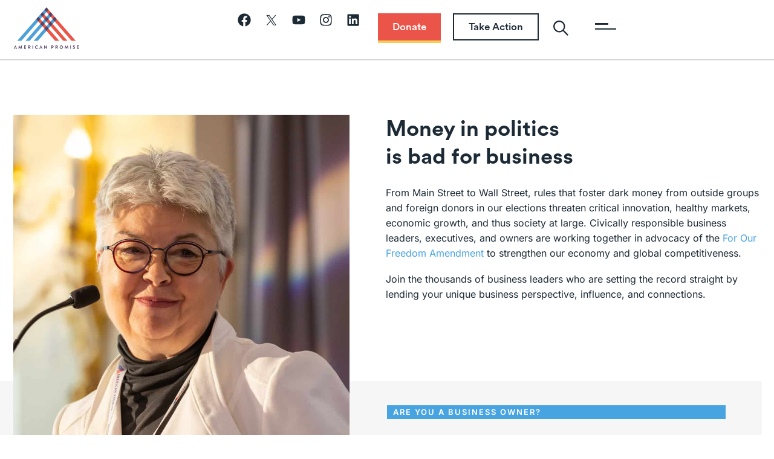

--- FILE ---
content_type: text/html; charset=UTF-8
request_url: https://americanpromise.net/ap-business-network/
body_size: 76433
content:
<!doctype html>
<html lang="en-US">
<head>
	<meta charset="UTF-8">
<script>
var gform;gform||(document.addEventListener("gform_main_scripts_loaded",function(){gform.scriptsLoaded=!0}),document.addEventListener("gform/theme/scripts_loaded",function(){gform.themeScriptsLoaded=!0}),window.addEventListener("DOMContentLoaded",function(){gform.domLoaded=!0}),gform={domLoaded:!1,scriptsLoaded:!1,themeScriptsLoaded:!1,isFormEditor:()=>"function"==typeof InitializeEditor,callIfLoaded:function(o){return!(!gform.domLoaded||!gform.scriptsLoaded||!gform.themeScriptsLoaded&&!gform.isFormEditor()||(gform.isFormEditor()&&console.warn("The use of gform.initializeOnLoaded() is deprecated in the form editor context and will be removed in Gravity Forms 3.1."),o(),0))},initializeOnLoaded:function(o){gform.callIfLoaded(o)||(document.addEventListener("gform_main_scripts_loaded",()=>{gform.scriptsLoaded=!0,gform.callIfLoaded(o)}),document.addEventListener("gform/theme/scripts_loaded",()=>{gform.themeScriptsLoaded=!0,gform.callIfLoaded(o)}),window.addEventListener("DOMContentLoaded",()=>{gform.domLoaded=!0,gform.callIfLoaded(o)}))},hooks:{action:{},filter:{}},addAction:function(o,r,e,t){gform.addHook("action",o,r,e,t)},addFilter:function(o,r,e,t){gform.addHook("filter",o,r,e,t)},doAction:function(o){gform.doHook("action",o,arguments)},applyFilters:function(o){return gform.doHook("filter",o,arguments)},removeAction:function(o,r){gform.removeHook("action",o,r)},removeFilter:function(o,r,e){gform.removeHook("filter",o,r,e)},addHook:function(o,r,e,t,n){null==gform.hooks[o][r]&&(gform.hooks[o][r]=[]);var d=gform.hooks[o][r];null==n&&(n=r+"_"+d.length),gform.hooks[o][r].push({tag:n,callable:e,priority:t=null==t?10:t})},doHook:function(r,o,e){var t;if(e=Array.prototype.slice.call(e,1),null!=gform.hooks[r][o]&&((o=gform.hooks[r][o]).sort(function(o,r){return o.priority-r.priority}),o.forEach(function(o){"function"!=typeof(t=o.callable)&&(t=window[t]),"action"==r?t.apply(null,e):e[0]=t.apply(null,e)})),"filter"==r)return e[0]},removeHook:function(o,r,t,n){var e;null!=gform.hooks[o][r]&&(e=(e=gform.hooks[o][r]).filter(function(o,r,e){return!!(null!=n&&n!=o.tag||null!=t&&t!=o.priority)}),gform.hooks[o][r]=e)}});
</script>

	<meta name="viewport" content="width=device-width, initial-scale=1">
	<link rel="profile" href="https://gmpg.org/xfn/11">
	<title>Join the American Promise Business Network to End Money in Politics</title>
	<style>img:is([sizes="auto" i], [sizes^="auto," i]) { contain-intrinsic-size: 3000px 1500px }</style>
	
<!-- Google Tag Manager for WordPress by gtm4wp.com -->
<script data-cfasync="false" data-pagespeed-no-defer>
	var gtm4wp_datalayer_name = "dataLayer";
	var dataLayer = dataLayer || [];
</script>
<!-- End Google Tag Manager for WordPress by gtm4wp.com --><meta name="description" content="Civically responsible business leaders unite to fight dark money in elections. Take action and preserve democracy today with the For Our Freedom Amendment!">
<meta name="robots" content="index, follow, max-snippet:-1, max-image-preview:large, max-video-preview:-1">
<link rel="canonical" href="https://americanpromise.net/ap-business-network/">
<meta property="og:url" content="https://americanpromise.net/ap-business-network/">
<meta property="og:site_name" content="American Promise">
<meta property="og:locale" content="en_US">
<meta property="og:type" content="article">
<meta property="og:title" content="Join the American Promise Business Network to End Money in Politics">
<meta property="og:description" content="Civically responsible business leaders unite to fight dark money in elections. Take action and preserve democracy today with the For Our Freedom Amendment!">
<meta property="og:image" content="https://americanpromise.net/wp-content/uploads/2023/09/Blog-Fallback.jpg">
<meta property="og:image:secure_url" content="https://americanpromise.net/wp-content/uploads/2023/09/Blog-Fallback.jpg">
<meta property="og:image:width" content="1500">
<meta property="og:image:height" content="844">
<meta property="og:image:alt" content="The American Promise logo in white on a document. The logo contains three interlocking triangles.">
<meta name="twitter:card" content="summary">
<meta name="twitter:title" content="Join the American Promise Business Network to End Money in Politics">
<meta name="twitter:description" content="Civically responsible business leaders unite to fight dark money in elections. Take action and preserve democracy today with the For Our Freedom Amendment!">
<meta name="twitter:image" content="https://americanpromise.net/wp-content/uploads/2023/09/Blog-Fallback.jpg">
<link rel='dns-prefetch' href='//js.stripe.com' />
<link rel='dns-prefetch' href='//www.google.com' />
<link rel='dns-prefetch' href='//maps.googleapis.com' />
<link rel='dns-prefetch' href='//fonts.googleapis.com' />
<link rel="alternate" type="application/rss+xml" title="American Promise &raquo; Feed" href="https://americanpromise.net/feed/" />
<link rel="alternate" type="application/rss+xml" title="American Promise &raquo; Comments Feed" href="https://americanpromise.net/comments/feed/" />
<link rel="alternate" type="text/calendar" title="American Promise &raquo; iCal Feed" href="https://americanpromise.net/events/?ical=1" />
<script>
window._wpemojiSettings = {"baseUrl":"https:\/\/s.w.org\/images\/core\/emoji\/16.0.1\/72x72\/","ext":".png","svgUrl":"https:\/\/s.w.org\/images\/core\/emoji\/16.0.1\/svg\/","svgExt":".svg","source":{"concatemoji":"https:\/\/americanpromise.net\/wp-includes\/js\/wp-emoji-release.min.js?ver=6.8.2"}};
/*! This file is auto-generated */
!function(s,n){var o,i,e;function c(e){try{var t={supportTests:e,timestamp:(new Date).valueOf()};sessionStorage.setItem(o,JSON.stringify(t))}catch(e){}}function p(e,t,n){e.clearRect(0,0,e.canvas.width,e.canvas.height),e.fillText(t,0,0);var t=new Uint32Array(e.getImageData(0,0,e.canvas.width,e.canvas.height).data),a=(e.clearRect(0,0,e.canvas.width,e.canvas.height),e.fillText(n,0,0),new Uint32Array(e.getImageData(0,0,e.canvas.width,e.canvas.height).data));return t.every(function(e,t){return e===a[t]})}function u(e,t){e.clearRect(0,0,e.canvas.width,e.canvas.height),e.fillText(t,0,0);for(var n=e.getImageData(16,16,1,1),a=0;a<n.data.length;a++)if(0!==n.data[a])return!1;return!0}function f(e,t,n,a){switch(t){case"flag":return n(e,"\ud83c\udff3\ufe0f\u200d\u26a7\ufe0f","\ud83c\udff3\ufe0f\u200b\u26a7\ufe0f")?!1:!n(e,"\ud83c\udde8\ud83c\uddf6","\ud83c\udde8\u200b\ud83c\uddf6")&&!n(e,"\ud83c\udff4\udb40\udc67\udb40\udc62\udb40\udc65\udb40\udc6e\udb40\udc67\udb40\udc7f","\ud83c\udff4\u200b\udb40\udc67\u200b\udb40\udc62\u200b\udb40\udc65\u200b\udb40\udc6e\u200b\udb40\udc67\u200b\udb40\udc7f");case"emoji":return!a(e,"\ud83e\udedf")}return!1}function g(e,t,n,a){var r="undefined"!=typeof WorkerGlobalScope&&self instanceof WorkerGlobalScope?new OffscreenCanvas(300,150):s.createElement("canvas"),o=r.getContext("2d",{willReadFrequently:!0}),i=(o.textBaseline="top",o.font="600 32px Arial",{});return e.forEach(function(e){i[e]=t(o,e,n,a)}),i}function t(e){var t=s.createElement("script");t.src=e,t.defer=!0,s.head.appendChild(t)}"undefined"!=typeof Promise&&(o="wpEmojiSettingsSupports",i=["flag","emoji"],n.supports={everything:!0,everythingExceptFlag:!0},e=new Promise(function(e){s.addEventListener("DOMContentLoaded",e,{once:!0})}),new Promise(function(t){var n=function(){try{var e=JSON.parse(sessionStorage.getItem(o));if("object"==typeof e&&"number"==typeof e.timestamp&&(new Date).valueOf()<e.timestamp+604800&&"object"==typeof e.supportTests)return e.supportTests}catch(e){}return null}();if(!n){if("undefined"!=typeof Worker&&"undefined"!=typeof OffscreenCanvas&&"undefined"!=typeof URL&&URL.createObjectURL&&"undefined"!=typeof Blob)try{var e="postMessage("+g.toString()+"("+[JSON.stringify(i),f.toString(),p.toString(),u.toString()].join(",")+"));",a=new Blob([e],{type:"text/javascript"}),r=new Worker(URL.createObjectURL(a),{name:"wpTestEmojiSupports"});return void(r.onmessage=function(e){c(n=e.data),r.terminate(),t(n)})}catch(e){}c(n=g(i,f,p,u))}t(n)}).then(function(e){for(var t in e)n.supports[t]=e[t],n.supports.everything=n.supports.everything&&n.supports[t],"flag"!==t&&(n.supports.everythingExceptFlag=n.supports.everythingExceptFlag&&n.supports[t]);n.supports.everythingExceptFlag=n.supports.everythingExceptFlag&&!n.supports.flag,n.DOMReady=!1,n.readyCallback=function(){n.DOMReady=!0}}).then(function(){return e}).then(function(){var e;n.supports.everything||(n.readyCallback(),(e=n.source||{}).concatemoji?t(e.concatemoji):e.wpemoji&&e.twemoji&&(t(e.twemoji),t(e.wpemoji)))}))}((window,document),window._wpemojiSettings);
</script>
<link rel='stylesheet' id='givewp-campaign-blocks-fonts-css' href='https://fonts.googleapis.com/css2?family=Inter%3Awght%40400%3B500%3B600%3B700&#038;display=swap&#038;ver=6.8.2' media='all' />
<link rel='stylesheet' id='tribe-events-pro-mini-calendar-block-styles-css' href='https://americanpromise.net/wp-content/plugins/events-calendar-pro/build/css/tribe-events-pro-mini-calendar-block.css?ver=7.7.0' media='all' />
<style id='wp-emoji-styles-inline-css'>

	img.wp-smiley, img.emoji {
		display: inline !important;
		border: none !important;
		box-shadow: none !important;
		height: 1em !important;
		width: 1em !important;
		margin: 0 0.07em !important;
		vertical-align: -0.1em !important;
		background: none !important;
		padding: 0 !important;
	}
</style>
<style id='safe-svg-svg-icon-style-inline-css'>
.safe-svg-cover{text-align:center}.safe-svg-cover .safe-svg-inside{display:inline-block;max-width:100%}.safe-svg-cover svg{fill:currentColor;height:100%;max-height:100%;max-width:100%;width:100%}

</style>
<style id='givewp-campaign-comments-block-style-inline-css'>
.givewp-campaign-comment-block-card{display:flex;gap:var(--givewp-spacing-3);padding:var(--givewp-spacing-4) 0}.givewp-campaign-comment-block-card__avatar{align-items:center;border-radius:50%;display:flex;height:40px;justify-content:center;width:40px}.givewp-campaign-comment-block-card__avatar img{align-items:center;border-radius:50%;display:flex;height:auto;justify-content:center;min-width:40px;width:100%}.givewp-campaign-comment-block-card__donor-name{color:var(--givewp-neutral-700);font-size:1rem;font-weight:600;line-height:1.5;margin:0;text-align:left}.givewp-campaign-comment-block-card__details{align-items:center;color:var(--givewp-neutral-400);display:flex;font-size:.875rem;font-weight:500;gap:var(--givewp-spacing-2);height:auto;line-height:1.43;margin:2px 0 var(--givewp-spacing-3) 0;text-align:left}.givewp-campaign-comment-block-card__comment{color:var(--givewp-neutral-700);font-size:1rem;line-height:1.5;margin:0;text-align:left}.givewp-campaign-comment-block-card__read-more{background:none;border:none;color:var(--givewp-blue-500);cursor:pointer;font-size:.875rem;line-height:1.43;outline:none;padding:0}
.givewp-campaign-comments-block-empty-state{align-items:center;background-color:var(--givewp-shades-white);border:1px solid var(--givewp-neutral-50);border-radius:.5rem;display:flex;flex-direction:column;justify-content:center;padding:var(--givewp-spacing-6)}.givewp-campaign-comments-block-empty-state__details{align-items:center;display:flex;flex-direction:column;gap:var(--givewp-spacing-1);justify-content:center;margin:.875rem 0}.givewp-campaign-comments-block-empty-state__title{color:var(--givewp-neutral-700);font-size:1rem;font-weight:500;margin:0}.givewp-campaign-comments-block-empty-state__description{color:var(--givewp-neutral-700);font-size:.875rem;line-height:1.43;margin:0}
.givewp-campaign-comment-block{background-color:var(--givewp-shades-white);display:flex;flex-direction:column;gap:var(--givewp-spacing-2);padding:var(--givewp-spacing-6) 0}.givewp-campaign-comment-block__title{color:var(--givewp-neutral-900);font-size:18px;font-weight:600;line-height:1.56;margin:0;text-align:left}.givewp-campaign-comment-block__cta{align-items:center;background-color:var(--givewp-neutral-50);border-radius:4px;color:var(--giewp-neutral-500);display:flex;font-size:14px;font-weight:600;gap:8px;height:36px;line-height:1.43;margin:0;padding:var(--givewp-spacing-2) var(--givewp-spacing-4);text-align:left}

</style>
<style id='givewp-campaign-cover-block-style-inline-css'>
.givewp-campaign-selector{border:1px solid #e5e7eb;border-radius:5px;box-shadow:0 2px 4px 0 rgba(0,0,0,.05);display:flex;flex-direction:column;gap:20px;padding:40px 24px}.givewp-campaign-selector__label{padding-bottom:16px}.givewp-campaign-selector__select input[type=text]:focus{border-color:transparent;box-shadow:0 0 0 1px transparent;outline:2px solid transparent}.givewp-campaign-selector__logo{align-self:center}.givewp-campaign-selector__open{background:#2271b1;border:none;border-radius:5px;color:#fff;cursor:pointer;padding:.5rem 1rem}.givewp-campaign-selector__submit{background-color:#27ae60;border:0;border-radius:5px;color:#fff;font-weight:700;outline:none;padding:1rem;text-align:center;transition:.2s;width:100%}.givewp-campaign-selector__submit:disabled{background-color:#f3f4f6;color:#9ca0af}.givewp-campaign-selector__submit:hover:not(:disabled){cursor:pointer;filter:brightness(1.2)}
.givewp-campaign-cover-block__button{align-items:center;border:1px solid #2271b1;border-radius:2px;color:#2271b1;display:flex;justify-content:center;margin-bottom:.5rem;min-height:32px;width:100%}.givewp-campaign-cover-block__image{border-radius:2px;display:flex;flex-grow:1;margin-bottom:.5rem;max-height:4.44rem;-o-object-fit:cover;object-fit:cover;width:100%}.givewp-campaign-cover-block__help-text{color:#4b5563;font-size:.75rem;font-stretch:normal;font-style:normal;font-weight:400;letter-spacing:normal;line-height:1.4;text-align:left}.givewp-campaign-cover-block__edit-campaign-link{align-items:center;display:inline-flex;font-size:.75rem;font-stretch:normal;font-style:normal;font-weight:400;gap:.125rem;line-height:1.4}.givewp-campaign-cover-block__edit-campaign-link svg{fill:currentColor;height:1.25rem;width:1.25rem}.givewp-campaign-cover-block-preview__image{align-items:center;display:flex;height:100%;justify-content:center;width:100%}

</style>
<style id='givewp-campaign-donations-style-inline-css'>
.givewp-campaign-donations-block{padding:1.5rem 0}.givewp-campaign-donations-block *{font-family:Inter,sans-serif}.givewp-campaign-donations-block .givewp-campaign-donations-block__header{align-items:center;display:flex;justify-content:space-between;margin-bottom:.5rem}.givewp-campaign-donations-block .givewp-campaign-donations-block__title{color:var(--givewp-neutral-900);font-size:1.125rem;font-weight:600;line-height:1.56;margin:0}.givewp-campaign-donations-block .givewp-campaign-donations-block__donations{display:grid;gap:.5rem;margin:0;padding:0}.givewp-campaign-donations-block .givewp-campaign-donations-block__donation,.givewp-campaign-donations-block .givewp-campaign-donations-block__empty-state{background-color:var(--givewp-shades-white);border:1px solid var(--givewp-neutral-50);border-radius:.5rem;display:flex;padding:1rem}.givewp-campaign-donations-block .givewp-campaign-donations-block__donation{align-items:center;gap:.75rem}.givewp-campaign-donations-block .givewp-campaign-donations-block__donation-icon{align-items:center;display:flex}.givewp-campaign-donations-block .givewp-campaign-donations-block__donation-icon img{border-radius:100%;height:2.5rem;-o-object-fit:cover;object-fit:cover;width:2.5rem}.givewp-campaign-donations-block .givewp-campaign-donations-block__donation-info{display:flex;flex-direction:column;justify-content:center;row-gap:.25rem}.givewp-campaign-donations-block .givewp-campaign-donations-block__donation-description{color:var(--givewp-neutral-500);font-size:1rem;font-weight:500;line-height:1.5;margin:0}.givewp-campaign-donations-block .givewp-campaign-donations-block__donation-description strong{color:var(--givewp-neutral-700);font-weight:600}.givewp-campaign-donations-block .givewp-campaign-donations-block__donation-date{align-items:center;color:var(--givewp-neutral-400);display:flex;font-size:.875rem;font-weight:500;line-height:1.43}.givewp-campaign-donations-block .givewp-campaign-donations-block__donation-ribbon{align-items:center;border-radius:100%;color:#1f2937;display:flex;height:1.25rem;justify-content:center;margin-left:auto;width:1.25rem}.givewp-campaign-donations-block .givewp-campaign-donations-block__donation-ribbon[data-position="1"]{background-color:gold}.givewp-campaign-donations-block .givewp-campaign-donations-block__donation-ribbon[data-position="2"]{background-color:silver}.givewp-campaign-donations-block .givewp-campaign-donations-block__donation-ribbon[data-position="3"]{background-color:#cd7f32;color:#fffaf2}.givewp-campaign-donations-block .givewp-campaign-donations-block__donation-amount{color:var(--givewp-neutral-700);font-size:1.125rem;font-weight:600;line-height:1.56;margin-left:auto}.givewp-campaign-donations-block .givewp-campaign-donations-block__footer{display:flex;justify-content:center;margin-top:.5rem}.givewp-campaign-donations-block .givewp-campaign-donations-block__donate-button button.givewp-donation-form-modal__open,.givewp-campaign-donations-block .givewp-campaign-donations-block__empty-button button.givewp-donation-form-modal__open,.givewp-campaign-donations-block .givewp-campaign-donations-block__load-more-button{background:none;border:1px solid var(--givewp-primary-color);border-radius:.5rem;color:var(--givewp-primary-color)!important;font-size:.875rem;font-weight:600;line-height:1.43;padding:.25rem 1rem!important}.givewp-campaign-donations-block .givewp-campaign-donations-block__donate-button button.givewp-donation-form-modal__open:hover,.givewp-campaign-donations-block .givewp-campaign-donations-block__empty-button button.givewp-donation-form-modal__open:hover,.givewp-campaign-donations-block .givewp-campaign-donations-block__load-more-button:hover{background:var(--givewp-primary-color);color:var(--givewp-shades-white)!important}.givewp-campaign-donations-block .givewp-campaign-donations-block__empty-state{align-items:center;flex-direction:column;padding:1.5rem}.givewp-campaign-donations-block .givewp-campaign-donations-block__empty-description,.givewp-campaign-donations-block .givewp-campaign-donations-block__empty-title{color:var(--givewp-neutral-700);margin:0}.givewp-campaign-donations-block .givewp-campaign-donations-block__empty-title{font-size:1rem;font-weight:500;line-height:1.5}.givewp-campaign-donations-block .givewp-campaign-donations-block__empty-description{font-size:.875rem;line-height:1.43;margin-top:.25rem}.givewp-campaign-donations-block .givewp-campaign-donations-block__empty-icon{color:var(--givewp-secondary-color);margin-bottom:.875rem;order:-1}.givewp-campaign-donations-block .givewp-campaign-donations-block__empty-button{margin-top:.875rem}.givewp-campaign-donations-block .givewp-campaign-donations-block__empty-button button.givewp-donation-form-modal__open{border-radius:.25rem;padding:.5rem 1rem!important}

</style>
<link rel='stylesheet' id='givewp-campaign-donors-style-css' href='https://americanpromise.net/wp-content/plugins/give/build/campaignDonorsBlockApp.css?ver=1.0.0' media='all' />
<style id='givewp-campaign-form-style-inline-css'>
.givewp-donation-form-modal{outline:none;overflow-y:scroll;padding:1rem;width:100%}.givewp-donation-form-modal[data-entering=true]{animation:modal-fade .3s,modal-zoom .6s}@keyframes modal-fade{0%{opacity:0}to{opacity:1}}@keyframes modal-zoom{0%{transform:scale(.8)}to{transform:scale(1)}}.givewp-donation-form-modal__overlay{align-items:center;background:rgba(0,0,0,.7);display:flex;flex-direction:column;height:var(--visual-viewport-height);justify-content:center;left:0;position:fixed;top:0;width:100vw;z-index:100}.givewp-donation-form-modal__overlay[data-loading=true]{display:none}.givewp-donation-form-modal__overlay[data-entering=true]{animation:modal-fade .3s}.givewp-donation-form-modal__overlay[data-exiting=true]{animation:modal-fade .15s ease-in reverse}.givewp-donation-form-modal__open__spinner{left:50%;line-height:1;position:absolute;top:50%;transform:translate(-50%,-50%);z-index:100}.givewp-donation-form-modal__open{position:relative}.givewp-donation-form-modal__close{background:#e7e8ed;border:1px solid transparent;border-radius:50%;cursor:pointer;display:flex;padding:.75rem;position:fixed;right:25px;top:25px;transition:.2s;width:-moz-fit-content;width:fit-content;z-index:999}.givewp-donation-form-modal__close svg{height:1rem;width:1rem}.givewp-donation-form-modal__close:active,.givewp-donation-form-modal__close:focus,.givewp-donation-form-modal__close:hover{background-color:#caccd7;border:1px solid #caccd7}.admin-bar .givewp-donation-form-modal{margin-top:32px}.admin-bar .givewp-donation-form-modal__close{top:57px}
.givewp-entity-selector{border:1px solid #e5e7eb;border-radius:5px;box-shadow:0 2px 4px 0 rgba(0,0,0,.05);display:flex;flex-direction:column;gap:20px;padding:40px 24px}.givewp-entity-selector__label{padding-bottom:16px}.givewp-entity-selector__select input[type=text]:focus{border-color:transparent;box-shadow:0 0 0 1px transparent;outline:2px solid transparent}.givewp-entity-selector__logo{align-self:center}.givewp-entity-selector__open{background:#2271b1;border:none;border-radius:5px;color:#fff;cursor:pointer;padding:.5rem 1rem}.givewp-entity-selector__submit{background-color:#27ae60;border:0;border-radius:5px;color:#fff;font-weight:700;outline:none;padding:1rem;text-align:center;transition:.2s;width:100%}.givewp-entity-selector__submit:disabled{background-color:#f3f4f6;color:#9ca0af}.givewp-entity-selector__submit:hover:not(:disabled){cursor:pointer;filter:brightness(1.2)}
.givewp-campaign-selector{border:1px solid #e5e7eb;border-radius:5px;box-shadow:0 2px 4px 0 rgba(0,0,0,.05);display:flex;flex-direction:column;gap:20px;padding:40px 24px}.givewp-campaign-selector__label{padding-bottom:16px}.givewp-campaign-selector__select input[type=text]:focus{border-color:transparent;box-shadow:0 0 0 1px transparent;outline:2px solid transparent}.givewp-campaign-selector__logo{align-self:center}.givewp-campaign-selector__open{background:#2271b1;border:none;border-radius:5px;color:#fff;cursor:pointer;padding:.5rem 1rem}.givewp-campaign-selector__submit{background-color:#27ae60;border:0;border-radius:5px;color:#fff;font-weight:700;outline:none;padding:1rem;text-align:center;transition:.2s;width:100%}.givewp-campaign-selector__submit:disabled{background-color:#f3f4f6;color:#9ca0af}.givewp-campaign-selector__submit:hover:not(:disabled){cursor:pointer;filter:brightness(1.2)}
.givewp-donation-form-link,.givewp-donation-form-modal__open{background:var(--givewp-primary-color,#2271b1);border:none;border-radius:5px;color:#fff;cursor:pointer;font-family:-apple-system,BlinkMacSystemFont,Segoe UI,Roboto,Oxygen-Sans,Ubuntu,Cantarell,Helvetica Neue,sans-serif;font-size:1rem;font-weight:500!important;line-height:1.5;padding:.75rem 1.25rem!important;text-decoration:none!important;transition:all .2s ease;width:100%}.givewp-donation-form-link:active,.givewp-donation-form-link:focus,.givewp-donation-form-link:focus-visible,.givewp-donation-form-link:hover,.givewp-donation-form-modal__open:active,.givewp-donation-form-modal__open:focus,.givewp-donation-form-modal__open:focus-visible,.givewp-donation-form-modal__open:hover{background-color:color-mix(in srgb,var(--givewp-primary-color,#2271b1),#000 20%)}.components-input-control__label{width:100%}.wp-block-givewp-campaign-form{position:relative}.wp-block-givewp-campaign-form form[id*=give-form] #give-gateway-radio-list>li input[type=radio]{display:inline-block}.wp-block-givewp-campaign-form iframe{pointer-events:none;width:100%!important}.give-change-donation-form-btn svg{margin-top:3px}.givewp-default-form-toggle{margin-top:var(--givewp-spacing-4)}

</style>
<style id='givewp-campaign-goal-style-inline-css'>
.givewp-campaign-goal{display:flex;flex-direction:column;gap:.5rem;padding-bottom:1rem}.givewp-campaign-goal__container{display:flex;flex-direction:row;justify-content:space-between}.givewp-campaign-goal__container-item{display:flex;flex-direction:column;gap:.2rem}.givewp-campaign-goal__container-item span{color:var(--givewp-neutral-500);font-size:12px;font-weight:600;letter-spacing:.48px;line-height:1.5;text-transform:uppercase}.givewp-campaign-goal__container-item strong{color:var(--givewp-neutral-900);font-size:20px;font-weight:600;line-height:1.6}.givewp-campaign-goal__progress-bar{display:flex}.givewp-campaign-goal__progress-bar-container{background-color:#f2f2f2;border-radius:14px;box-shadow:inset 0 1px 4px 0 rgba(0,0,0,.09);display:flex;flex-grow:1;height:8px}.givewp-campaign-goal__progress-bar-progress{background:var(--givewp-secondary-color,#2d802f);border-radius:14px;box-shadow:inset 0 1px 4px 0 rgba(0,0,0,.09);display:flex;height:8px}

</style>
<style id='givewp-campaign-stats-block-style-inline-css'>
.givewp-campaign-stats-block span{color:var(--givewp-neutral-500);display:block;font-size:12px;font-weight:600;letter-spacing:.48px;line-height:1.5;margin-bottom:2px;text-align:left;text-transform:uppercase}.givewp-campaign-stats-block strong{color:var(--givewp-neutral-900);font-size:20px;font-weight:600;letter-spacing:normal;line-height:1.6}

</style>
<style id='givewp-campaign-donate-button-style-inline-css'>
.givewp-donation-form-link,.givewp-donation-form-modal__open{background:var(--givewp-primary-color,#2271b1);border:none;border-radius:5px;color:#fff;cursor:pointer;font-family:-apple-system,BlinkMacSystemFont,Segoe UI,Roboto,Oxygen-Sans,Ubuntu,Cantarell,Helvetica Neue,sans-serif;font-size:1rem;font-weight:500!important;line-height:1.5;padding:.75rem 1.25rem!important;text-decoration:none!important;transition:all .2s ease;width:100%}.givewp-donation-form-link:active,.givewp-donation-form-link:focus,.givewp-donation-form-link:focus-visible,.givewp-donation-form-link:hover,.givewp-donation-form-modal__open:active,.givewp-donation-form-modal__open:focus,.givewp-donation-form-modal__open:focus-visible,.givewp-donation-form-modal__open:hover{background-color:color-mix(in srgb,var(--givewp-primary-color,#2271b1),#000 20%)}.give-change-donation-form-btn svg{margin-top:3px}.givewp-default-form-toggle{margin-top:var(--givewp-spacing-4)}

</style>
<style id='wpseopress-local-business-style-inline-css'>
span.wp-block-wpseopress-local-business-field{margin-right:8px}

</style>
<style id='wpseopress-table-of-contents-style-inline-css'>
.wp-block-wpseopress-table-of-contents li.active>a{font-weight:bold}

</style>
<style id='global-styles-inline-css'>
:root{--wp--preset--aspect-ratio--square: 1;--wp--preset--aspect-ratio--4-3: 4/3;--wp--preset--aspect-ratio--3-4: 3/4;--wp--preset--aspect-ratio--3-2: 3/2;--wp--preset--aspect-ratio--2-3: 2/3;--wp--preset--aspect-ratio--16-9: 16/9;--wp--preset--aspect-ratio--9-16: 9/16;--wp--preset--color--black: #000000;--wp--preset--color--cyan-bluish-gray: #abb8c3;--wp--preset--color--white: #ffffff;--wp--preset--color--pale-pink: #f78da7;--wp--preset--color--vivid-red: #cf2e2e;--wp--preset--color--luminous-vivid-orange: #ff6900;--wp--preset--color--luminous-vivid-amber: #fcb900;--wp--preset--color--light-green-cyan: #7bdcb5;--wp--preset--color--vivid-green-cyan: #00d084;--wp--preset--color--pale-cyan-blue: #8ed1fc;--wp--preset--color--vivid-cyan-blue: #0693e3;--wp--preset--color--vivid-purple: #9b51e0;--wp--preset--gradient--vivid-cyan-blue-to-vivid-purple: linear-gradient(135deg,rgba(6,147,227,1) 0%,rgb(155,81,224) 100%);--wp--preset--gradient--light-green-cyan-to-vivid-green-cyan: linear-gradient(135deg,rgb(122,220,180) 0%,rgb(0,208,130) 100%);--wp--preset--gradient--luminous-vivid-amber-to-luminous-vivid-orange: linear-gradient(135deg,rgba(252,185,0,1) 0%,rgba(255,105,0,1) 100%);--wp--preset--gradient--luminous-vivid-orange-to-vivid-red: linear-gradient(135deg,rgba(255,105,0,1) 0%,rgb(207,46,46) 100%);--wp--preset--gradient--very-light-gray-to-cyan-bluish-gray: linear-gradient(135deg,rgb(238,238,238) 0%,rgb(169,184,195) 100%);--wp--preset--gradient--cool-to-warm-spectrum: linear-gradient(135deg,rgb(74,234,220) 0%,rgb(151,120,209) 20%,rgb(207,42,186) 40%,rgb(238,44,130) 60%,rgb(251,105,98) 80%,rgb(254,248,76) 100%);--wp--preset--gradient--blush-light-purple: linear-gradient(135deg,rgb(255,206,236) 0%,rgb(152,150,240) 100%);--wp--preset--gradient--blush-bordeaux: linear-gradient(135deg,rgb(254,205,165) 0%,rgb(254,45,45) 50%,rgb(107,0,62) 100%);--wp--preset--gradient--luminous-dusk: linear-gradient(135deg,rgb(255,203,112) 0%,rgb(199,81,192) 50%,rgb(65,88,208) 100%);--wp--preset--gradient--pale-ocean: linear-gradient(135deg,rgb(255,245,203) 0%,rgb(182,227,212) 50%,rgb(51,167,181) 100%);--wp--preset--gradient--electric-grass: linear-gradient(135deg,rgb(202,248,128) 0%,rgb(113,206,126) 100%);--wp--preset--gradient--midnight: linear-gradient(135deg,rgb(2,3,129) 0%,rgb(40,116,252) 100%);--wp--preset--font-size--small: 13px;--wp--preset--font-size--medium: 20px;--wp--preset--font-size--large: 36px;--wp--preset--font-size--x-large: 42px;--wp--preset--spacing--20: 0.44rem;--wp--preset--spacing--30: 0.67rem;--wp--preset--spacing--40: 1rem;--wp--preset--spacing--50: 1.5rem;--wp--preset--spacing--60: 2.25rem;--wp--preset--spacing--70: 3.38rem;--wp--preset--spacing--80: 5.06rem;--wp--preset--shadow--natural: 6px 6px 9px rgba(0, 0, 0, 0.2);--wp--preset--shadow--deep: 12px 12px 50px rgba(0, 0, 0, 0.4);--wp--preset--shadow--sharp: 6px 6px 0px rgba(0, 0, 0, 0.2);--wp--preset--shadow--outlined: 6px 6px 0px -3px rgba(255, 255, 255, 1), 6px 6px rgba(0, 0, 0, 1);--wp--preset--shadow--crisp: 6px 6px 0px rgba(0, 0, 0, 1);}:root { --wp--style--global--content-size: 800px;--wp--style--global--wide-size: 1200px; }:where(body) { margin: 0; }.wp-site-blocks > .alignleft { float: left; margin-right: 2em; }.wp-site-blocks > .alignright { float: right; margin-left: 2em; }.wp-site-blocks > .aligncenter { justify-content: center; margin-left: auto; margin-right: auto; }:where(.wp-site-blocks) > * { margin-block-start: 24px; margin-block-end: 0; }:where(.wp-site-blocks) > :first-child { margin-block-start: 0; }:where(.wp-site-blocks) > :last-child { margin-block-end: 0; }:root { --wp--style--block-gap: 24px; }:root :where(.is-layout-flow) > :first-child{margin-block-start: 0;}:root :where(.is-layout-flow) > :last-child{margin-block-end: 0;}:root :where(.is-layout-flow) > *{margin-block-start: 24px;margin-block-end: 0;}:root :where(.is-layout-constrained) > :first-child{margin-block-start: 0;}:root :where(.is-layout-constrained) > :last-child{margin-block-end: 0;}:root :where(.is-layout-constrained) > *{margin-block-start: 24px;margin-block-end: 0;}:root :where(.is-layout-flex){gap: 24px;}:root :where(.is-layout-grid){gap: 24px;}.is-layout-flow > .alignleft{float: left;margin-inline-start: 0;margin-inline-end: 2em;}.is-layout-flow > .alignright{float: right;margin-inline-start: 2em;margin-inline-end: 0;}.is-layout-flow > .aligncenter{margin-left: auto !important;margin-right: auto !important;}.is-layout-constrained > .alignleft{float: left;margin-inline-start: 0;margin-inline-end: 2em;}.is-layout-constrained > .alignright{float: right;margin-inline-start: 2em;margin-inline-end: 0;}.is-layout-constrained > .aligncenter{margin-left: auto !important;margin-right: auto !important;}.is-layout-constrained > :where(:not(.alignleft):not(.alignright):not(.alignfull)){max-width: var(--wp--style--global--content-size);margin-left: auto !important;margin-right: auto !important;}.is-layout-constrained > .alignwide{max-width: var(--wp--style--global--wide-size);}body .is-layout-flex{display: flex;}.is-layout-flex{flex-wrap: wrap;align-items: center;}.is-layout-flex > :is(*, div){margin: 0;}body .is-layout-grid{display: grid;}.is-layout-grid > :is(*, div){margin: 0;}body{padding-top: 0px;padding-right: 0px;padding-bottom: 0px;padding-left: 0px;}a:where(:not(.wp-element-button)){text-decoration: underline;}:root :where(.wp-element-button, .wp-block-button__link){background-color: #32373c;border-width: 0;color: #fff;font-family: inherit;font-size: inherit;line-height: inherit;padding: calc(0.667em + 2px) calc(1.333em + 2px);text-decoration: none;}.has-black-color{color: var(--wp--preset--color--black) !important;}.has-cyan-bluish-gray-color{color: var(--wp--preset--color--cyan-bluish-gray) !important;}.has-white-color{color: var(--wp--preset--color--white) !important;}.has-pale-pink-color{color: var(--wp--preset--color--pale-pink) !important;}.has-vivid-red-color{color: var(--wp--preset--color--vivid-red) !important;}.has-luminous-vivid-orange-color{color: var(--wp--preset--color--luminous-vivid-orange) !important;}.has-luminous-vivid-amber-color{color: var(--wp--preset--color--luminous-vivid-amber) !important;}.has-light-green-cyan-color{color: var(--wp--preset--color--light-green-cyan) !important;}.has-vivid-green-cyan-color{color: var(--wp--preset--color--vivid-green-cyan) !important;}.has-pale-cyan-blue-color{color: var(--wp--preset--color--pale-cyan-blue) !important;}.has-vivid-cyan-blue-color{color: var(--wp--preset--color--vivid-cyan-blue) !important;}.has-vivid-purple-color{color: var(--wp--preset--color--vivid-purple) !important;}.has-black-background-color{background-color: var(--wp--preset--color--black) !important;}.has-cyan-bluish-gray-background-color{background-color: var(--wp--preset--color--cyan-bluish-gray) !important;}.has-white-background-color{background-color: var(--wp--preset--color--white) !important;}.has-pale-pink-background-color{background-color: var(--wp--preset--color--pale-pink) !important;}.has-vivid-red-background-color{background-color: var(--wp--preset--color--vivid-red) !important;}.has-luminous-vivid-orange-background-color{background-color: var(--wp--preset--color--luminous-vivid-orange) !important;}.has-luminous-vivid-amber-background-color{background-color: var(--wp--preset--color--luminous-vivid-amber) !important;}.has-light-green-cyan-background-color{background-color: var(--wp--preset--color--light-green-cyan) !important;}.has-vivid-green-cyan-background-color{background-color: var(--wp--preset--color--vivid-green-cyan) !important;}.has-pale-cyan-blue-background-color{background-color: var(--wp--preset--color--pale-cyan-blue) !important;}.has-vivid-cyan-blue-background-color{background-color: var(--wp--preset--color--vivid-cyan-blue) !important;}.has-vivid-purple-background-color{background-color: var(--wp--preset--color--vivid-purple) !important;}.has-black-border-color{border-color: var(--wp--preset--color--black) !important;}.has-cyan-bluish-gray-border-color{border-color: var(--wp--preset--color--cyan-bluish-gray) !important;}.has-white-border-color{border-color: var(--wp--preset--color--white) !important;}.has-pale-pink-border-color{border-color: var(--wp--preset--color--pale-pink) !important;}.has-vivid-red-border-color{border-color: var(--wp--preset--color--vivid-red) !important;}.has-luminous-vivid-orange-border-color{border-color: var(--wp--preset--color--luminous-vivid-orange) !important;}.has-luminous-vivid-amber-border-color{border-color: var(--wp--preset--color--luminous-vivid-amber) !important;}.has-light-green-cyan-border-color{border-color: var(--wp--preset--color--light-green-cyan) !important;}.has-vivid-green-cyan-border-color{border-color: var(--wp--preset--color--vivid-green-cyan) !important;}.has-pale-cyan-blue-border-color{border-color: var(--wp--preset--color--pale-cyan-blue) !important;}.has-vivid-cyan-blue-border-color{border-color: var(--wp--preset--color--vivid-cyan-blue) !important;}.has-vivid-purple-border-color{border-color: var(--wp--preset--color--vivid-purple) !important;}.has-vivid-cyan-blue-to-vivid-purple-gradient-background{background: var(--wp--preset--gradient--vivid-cyan-blue-to-vivid-purple) !important;}.has-light-green-cyan-to-vivid-green-cyan-gradient-background{background: var(--wp--preset--gradient--light-green-cyan-to-vivid-green-cyan) !important;}.has-luminous-vivid-amber-to-luminous-vivid-orange-gradient-background{background: var(--wp--preset--gradient--luminous-vivid-amber-to-luminous-vivid-orange) !important;}.has-luminous-vivid-orange-to-vivid-red-gradient-background{background: var(--wp--preset--gradient--luminous-vivid-orange-to-vivid-red) !important;}.has-very-light-gray-to-cyan-bluish-gray-gradient-background{background: var(--wp--preset--gradient--very-light-gray-to-cyan-bluish-gray) !important;}.has-cool-to-warm-spectrum-gradient-background{background: var(--wp--preset--gradient--cool-to-warm-spectrum) !important;}.has-blush-light-purple-gradient-background{background: var(--wp--preset--gradient--blush-light-purple) !important;}.has-blush-bordeaux-gradient-background{background: var(--wp--preset--gradient--blush-bordeaux) !important;}.has-luminous-dusk-gradient-background{background: var(--wp--preset--gradient--luminous-dusk) !important;}.has-pale-ocean-gradient-background{background: var(--wp--preset--gradient--pale-ocean) !important;}.has-electric-grass-gradient-background{background: var(--wp--preset--gradient--electric-grass) !important;}.has-midnight-gradient-background{background: var(--wp--preset--gradient--midnight) !important;}.has-small-font-size{font-size: var(--wp--preset--font-size--small) !important;}.has-medium-font-size{font-size: var(--wp--preset--font-size--medium) !important;}.has-large-font-size{font-size: var(--wp--preset--font-size--large) !important;}.has-x-large-font-size{font-size: var(--wp--preset--font-size--x-large) !important;}
:root :where(.wp-block-pullquote){font-size: 1.5em;line-height: 1.6;}
</style>
<link rel='stylesheet' id='wp-job-manager-job-listings-css' href='https://americanpromise.net/wp-content/plugins/wp-job-manager/assets/dist/css/job-listings.css?ver=598383a28ac5f9f156e4' media='all' />
<link rel='stylesheet' id='tribe-events-v2-single-skeleton-css' href='https://americanpromise.net/wp-content/plugins/the-events-calendar/build/css/tribe-events-single-skeleton.css?ver=6.15.0.1' media='all' />
<link rel='stylesheet' id='tribe-events-v2-single-skeleton-full-css' href='https://americanpromise.net/wp-content/plugins/the-events-calendar/build/css/tribe-events-single-full.css?ver=6.15.0.1' media='all' />
<link rel='stylesheet' id='tec-events-elementor-widgets-base-styles-css' href='https://americanpromise.net/wp-content/plugins/the-events-calendar/build/css/integrations/plugins/elementor/widgets/widget-base.css?ver=6.15.0.1' media='all' />
<link rel='stylesheet' id='give-donation-summary-style-frontend-css' href='https://americanpromise.net/wp-content/plugins/give/build/assets/dist/css/give-donation-summary.css?ver=4.7.0' media='all' />
<link rel='stylesheet' id='givewp-design-system-foundation-css' href='https://americanpromise.net/wp-content/plugins/give/build/assets/dist/css/design-system/foundation.css?ver=1.2.0' media='all' />
<link rel='stylesheet' id='give-salesforce-style-frontend-css' href='https://americanpromise.net/wp-content/plugins/give-salesforce/public/css/give-salesforce.css?ver=1.2.0' media='all' />
<link rel='stylesheet' id='give-fee-recovery-css' href='https://americanpromise.net/wp-content/plugins/give-fee-recovery/assets/css/give-fee-recovery-frontend.min.css?ver=2.3.5' media='all' />
<link rel='stylesheet' id='give_ffm_frontend_styles-css' href='https://americanpromise.net/wp-content/plugins/give-form-field-manager/assets/dist/css/give-ffm-frontend.css?ver=3.1.1' media='all' />
<link rel='stylesheet' id='give_ffm_datepicker_styles-css' href='https://americanpromise.net/wp-content/plugins/give-form-field-manager/assets/dist/css/give-ffm-datepicker.css?ver=3.1.1' media='all' />
<link rel='stylesheet' id='give-tributes-css' href='https://americanpromise.net/wp-content/plugins/give-tributes/assets/css/give-tributes-public.min.css?ver=2.2.0' media='all' />
<style id='wpgb-head-inline-css'>
.wp-grid-builder:not(.wpgb-template),.wpgb-facet{opacity:0.01}.wpgb-facet fieldset{margin:0;padding:0;border:none;outline:none;box-shadow:none}.wpgb-facet fieldset:last-child{margin-bottom:40px;}.wpgb-facet fieldset legend.wpgb-sr-only{height:1px;width:1px}
</style>
<link rel='stylesheet' id='give_recurring_css-css' href='https://americanpromise.net/wp-content/plugins/give-recurring/assets/css/give-recurring.min.css?ver=2.14.2' media='all' />
<link rel='stylesheet' id='hello-elementor-css' href='https://americanpromise.net/wp-content/themes/hello-elementor/assets/css/reset.css?ver=3.4.4' media='all' />
<link rel='stylesheet' id='hello-elementor-theme-style-css' href='https://americanpromise.net/wp-content/themes/hello-elementor/assets/css/theme.css?ver=3.4.4' media='all' />
<link rel='stylesheet' id='hello-elementor-header-footer-css' href='https://americanpromise.net/wp-content/themes/hello-elementor/assets/css/header-footer.css?ver=3.4.4' media='all' />
<link rel='stylesheet' id='elementor-frontend-css' href='https://americanpromise.net/wp-content/plugins/elementor/assets/css/frontend.min.css?ver=3.31.2' media='all' />
<style id='elementor-frontend-inline-css'>
.elementor-kit-14294{--e-global-color-primary:#48A3E1;--e-global-color-secondary:#EB5449;--e-global-color-text:#1C2A35;--e-global-color-accent:#FDF3D9;--e-global-color-d4074df:#D34C3E;--e-global-color-afae524:#4A8BD1;--e-global-color-5b98a6d:#10181F;--e-global-color-df7ec05:#FAECCA;--e-global-color-1c8446a:#F8CC55;--e-global-color-c6fdd76:#D8AA39;--e-global-color-8b077aa:#406572;--e-global-color-d06f713:#254751;--e-global-color-51cfe4f:#F6F6F6;--e-global-color-997a219:#D8D8D8;--e-global-color-d368179:#959494;--e-global-typography-primary-font-family:"Circular";--e-global-typography-primary-font-size:48px;--e-global-typography-primary-font-weight:600;--e-global-typography-primary-line-height:1.2em;--e-global-typography-secondary-font-family:"Circular";--e-global-typography-secondary-font-size:36px;--e-global-typography-secondary-font-weight:400;--e-global-typography-secondary-line-height:1.4em;--e-global-typography-text-font-family:"Circular";--e-global-typography-text-font-size:20px;--e-global-typography-text-font-weight:500;--e-global-typography-text-line-height:1.6em;--e-global-typography-accent-font-family:"Circular";--e-global-typography-accent-font-size:14px;--e-global-typography-accent-font-weight:600;--e-global-typography-accent-text-transform:uppercase;--e-global-typography-accent-line-height:1.4em;--e-global-typography-accent-letter-spacing:1px;color:var( --e-global-color-text );font-family:"Inter", Sans-serif;font-size:16px;line-height:1.6em;}.elementor-kit-14294 button,.elementor-kit-14294 input[type="button"],.elementor-kit-14294 input[type="submit"],.elementor-kit-14294 .elementor-button{background-color:#02010100;font-family:"Circular", Sans-serif;font-size:20px;font-weight:500;border-style:none;}.elementor-kit-14294 a{color:var( --e-global-color-primary );}.elementor-kit-14294 a:hover{color:var( --e-global-color-afae524 );}.elementor-kit-14294 h1{font-family:"Circular", Sans-serif;font-size:44px;font-weight:600;line-height:1.3em;}.elementor-kit-14294 h2{font-family:"Circular", Sans-serif;font-size:36px;font-weight:600;line-height:1.3em;}.elementor-kit-14294 h3{font-family:"Circular", Sans-serif;font-size:30px;font-weight:600;line-height:1.3em;}.elementor-kit-14294 h4{font-family:"Circular", Sans-serif;font-size:24px;font-weight:600;line-height:1.4em;}.elementor-kit-14294 h5{font-family:"Circular", Sans-serif;font-size:20px;line-height:1.6em;}.elementor-kit-14294 h6{font-family:"Circular", Sans-serif;font-size:16px;line-height:1.6em;}.elementor-kit-14294 button:hover,.elementor-kit-14294 button:focus,.elementor-kit-14294 input[type="button"]:hover,.elementor-kit-14294 input[type="button"]:focus,.elementor-kit-14294 input[type="submit"]:hover,.elementor-kit-14294 input[type="submit"]:focus,.elementor-kit-14294 .elementor-button:hover,.elementor-kit-14294 .elementor-button:focus{box-shadow:0px 0px 0px 0px rgba(0,0,0,0.5);}.elementor-kit-14294 label{color:var( --e-global-color-primary );font-family:"Circular", Sans-serif;font-size:16px;line-height:1.4em;}.elementor-kit-14294 input:not([type="button"]):not([type="submit"]),.elementor-kit-14294 textarea,.elementor-kit-14294 .elementor-field-textual{padding:15px 15px 15px 15px;}.elementor-section.elementor-section-boxed > .elementor-container{max-width:1240px;}.e-con{--container-max-width:1240px;}.elementor-widget:not(:last-child){margin-block-end:0px;}.elementor-element{--widgets-spacing:0px 0px;--widgets-spacing-row:0px;--widgets-spacing-column:0px;}{}h1.entry-title{display:var(--page-title-display);}.site-header .site-branding{flex-direction:column;align-items:stretch;}.site-header{padding-inline-end:0px;padding-inline-start:0px;}.site-footer .site-branding{flex-direction:column;align-items:stretch;}@media(max-width:1024px){.elementor-kit-14294{--e-global-typography-primary-font-size:36px;--e-global-typography-secondary-font-size:30px;}.elementor-kit-14294 h1{font-size:38px;}.elementor-kit-14294 h2{font-size:30px;}.elementor-kit-14294 h3{font-size:24px;}.elementor-kit-14294 h4{font-size:20px;}.elementor-section.elementor-section-boxed > .elementor-container{max-width:1024px;}.e-con{--container-max-width:1024px;}}@media(max-width:767px){.elementor-kit-14294{--e-global-typography-primary-font-size:30px;--e-global-typography-secondary-font-size:28px;}.elementor-kit-14294 h1{font-size:30px;}.elementor-kit-14294 h2{font-size:28px;}.elementor-section.elementor-section-boxed > .elementor-container{max-width:767px;}.e-con{--container-max-width:767px;}}/* Start Custom Fonts CSS */@font-face {
	font-family: 'Circular';
	font-style: normal;
	font-weight: normal;
	font-display: auto;
	src: url('https://americanpromise.net/wp-content/uploads/2022/12/CircularXX-Regular.eot');
	src: url('https://americanpromise.net/wp-content/uploads/2022/12/CircularXX-Regular.eot?#iefix') format('embedded-opentype'),
		url('https://americanpromise.net/wp-content/uploads/2022/12/CircularXX-Regular.woff2') format('woff2'),
		url('https://americanpromise.net/wp-content/uploads/2022/12/CircularXX-Regular.woff') format('woff'),
		url('https://americanpromise.net/wp-content/uploads/2022/12/CircularXX-Regular.svg#Circular') format('svg');
}
@font-face {
	font-family: 'Circular';
	font-style: normal;
	font-weight: bold;
	font-display: auto;
	src: url('https://americanpromise.net/wp-content/uploads/2022/12/CircularXX-Bold.eot');
	src: url('https://americanpromise.net/wp-content/uploads/2022/12/CircularXX-Bold.eot?#iefix') format('embedded-opentype'),
		url('https://americanpromise.net/wp-content/uploads/2022/12/CircularXX-Bold.woff2') format('woff2'),
		url('https://americanpromise.net/wp-content/uploads/2022/12/CircularXX-Bold.woff') format('woff'),
		url('https://americanpromise.net/wp-content/uploads/2022/12/CircularXX-Bold.svg#Circular') format('svg');
}
@font-face {
	font-family: 'Circular';
	font-style: normal;
	font-weight: 500;
	font-display: auto;
	src: url('https://americanpromise.net/wp-content/uploads/2022/12/CircularXX-Medium.eot');
	src: url('https://americanpromise.net/wp-content/uploads/2022/12/CircularXX-Medium.eot?#iefix') format('embedded-opentype'),
		url('https://americanpromise.net/wp-content/uploads/2022/12/CircularXX-Medium.woff2') format('woff2'),
		url('https://americanpromise.net/wp-content/uploads/2022/12/CircularXX-Medium.woff') format('woff'),
		url('https://americanpromise.net/wp-content/uploads/2022/12/CircularXX-Medium.svg#Circular') format('svg');
}
@font-face {
	font-family: 'Circular';
	font-style: normal;
	font-weight: 900;
	font-display: auto;
	src: url('https://americanpromise.net/wp-content/uploads/2022/12/CircularStd-Black.eot');
	src: url('https://americanpromise.net/wp-content/uploads/2022/12/CircularStd-Black.eot?#iefix') format('embedded-opentype'),
		url('https://americanpromise.net/wp-content/uploads/2022/12/CircularStd-Black.woff2') format('woff2'),
		url('https://americanpromise.net/wp-content/uploads/2022/12/CircularStd-Black.woff') format('woff'),
		url('https://americanpromise.net/wp-content/uploads/2022/12/CircularStd-Black.svg#Circular') format('svg');
}
/* End Custom Fonts CSS */
.elementor-17124 .elementor-element.elementor-element-687dc0b{--display:flex;--flex-direction:row;--container-widget-width:calc( ( 1 - var( --container-widget-flex-grow ) ) * 100% );--container-widget-height:100%;--container-widget-flex-grow:1;--container-widget-align-self:stretch;--flex-wrap-mobile:wrap;--align-items:flex-start;--gap:10px 10px;--row-gap:10px;--column-gap:10px;border-style:none;--border-style:none;--margin-top:0px;--margin-bottom:-300px;--margin-left:0px;--margin-right:0px;--padding-top:0px;--padding-bottom:0px;--padding-left:0px;--padding-right:0px;}.elementor-17124 .elementor-element.elementor-element-81067fa{--display:flex;border-style:solid;--border-style:solid;border-width:0px 0px 1px 0px;--border-top-width:0px;--border-right-width:0px;--border-bottom-width:1px;--border-left-width:0px;border-color:#E3E3E3;--border-color:#E3E3E3;--padding-top:0px;--padding-bottom:0px;--padding-left:0px;--padding-right:0px;--z-index:2;}.elementor-17124 .elementor-element.elementor-element-81067fa:not(.elementor-motion-effects-element-type-background), .elementor-17124 .elementor-element.elementor-element-81067fa > .elementor-motion-effects-container > .elementor-motion-effects-layer{background-image:url("https://americanpromise.net/wp-content/uploads/2024/05/AP-313-0T2A7587-scaled.jpg");background-position:center center;background-repeat:no-repeat;background-size:cover;}.elementor-17124 .elementor-element.elementor-element-134d5df{--spacer-size:650px;}.elementor-17124 .elementor-element.elementor-element-71953dc{--display:flex;border-style:none;--border-style:none;--margin-top:0px;--margin-bottom:0px;--margin-left:0px;--margin-right:0px;--padding-top:0px;--padding-bottom:0px;--padding-left:60px;--padding-right:0px;}.elementor-17124 .elementor-element.elementor-element-0ead160{width:var( --container-widget-width, 100% );max-width:100%;--container-widget-width:100%;--container-widget-flex-grow:0;}.elementor-17124 .elementor-element.elementor-element-0ead160 > .elementor-widget-container{margin:0px 0px 0px 0px;}.elementor-17124 .elementor-element.elementor-element-0ead160 .elementor-heading-title{color:#1C2A35;}.elementor-17124 .elementor-element.elementor-element-ef2f8fc{width:var( --container-widget-width, 739px );max-width:739px;--container-widget-width:739px;--container-widget-flex-grow:0;font-family:"Inter", Sans-serif;line-height:1.6em;}.elementor-17124 .elementor-element.elementor-element-ef2f8fc > .elementor-widget-container{margin:0px 0px 0px 0px;padding:0px 0px 060px 0px;}.elementor-17124 .elementor-element.elementor-element-a746479{--display:flex;--flex-direction:row;--container-widget-width:calc( ( 1 - var( --container-widget-flex-grow ) ) * 100% );--container-widget-height:100%;--container-widget-flex-grow:1;--container-widget-align-self:stretch;--flex-wrap-mobile:wrap;--align-items:flex-start;--gap:10px 10px;--row-gap:10px;--column-gap:10px;--margin-top:0px;--margin-bottom:0px;--margin-left:0px;--margin-right:0px;--padding-top:0px;--padding-bottom:0px;--padding-left:0px;--padding-right:0px;--z-index:1;}.elementor-17124 .elementor-element.elementor-element-a746479:not(.elementor-motion-effects-element-type-background), .elementor-17124 .elementor-element.elementor-element-a746479 > .elementor-motion-effects-container > .elementor-motion-effects-layer{background-color:transparent;background-image:linear-gradient(90deg, #F6F6F6 75%, #FFFFFF00 0%);}.elementor-17124 .elementor-element.elementor-element-27b59b1{--display:flex;border-style:none;--border-style:none;--padding-top:0px;--padding-bottom:0px;--padding-left:0px;--padding-right:0px;}.elementor-17124 .elementor-element.elementor-element-27b59b1:not(.elementor-motion-effects-element-type-background), .elementor-17124 .elementor-element.elementor-element-27b59b1 > .elementor-motion-effects-container > .elementor-motion-effects-layer{background-color:var( --e-global-color-51cfe4f );}.elementor-17124 .elementor-element.elementor-element-c0c8fa8{--display:flex;--align-items:flex-start;--container-widget-width:calc( ( 1 - var( --container-widget-flex-grow ) ) * 100% );border-style:solid;--border-style:solid;border-width:0px 0px 0px 0px;--border-top-width:0px;--border-right-width:0px;--border-bottom-width:0px;--border-left-width:0px;border-color:#E3E3E3;--border-color:#E3E3E3;--margin-top:0%;--margin-bottom:0%;--margin-left:0%;--margin-right:0%;--padding-top:40px;--padding-bottom:60px;--padding-left:0px;--padding-right:60px;--z-index:100;}.elementor-17124 .elementor-element.elementor-element-c0c8fa8:not(.elementor-motion-effects-element-type-background), .elementor-17124 .elementor-element.elementor-element-c0c8fa8 > .elementor-motion-effects-container > .elementor-motion-effects-layer{background-color:var( --e-global-color-51cfe4f );}.elementor-17124 .elementor-element.elementor-element-91660ce{width:auto;max-width:auto;}.elementor-17124 .elementor-element.elementor-element-91660ce > .elementor-widget-container{background-color:var( --e-global-color-primary );margin:0px 0px 40px 0px;padding:5px 10px 5px 10px;border-style:solid;border-width:0px 0px 0px 0px;border-color:var( --e-global-color-1c8446a );}.elementor-17124 .elementor-element.elementor-element-91660ce .elementor-heading-title{font-family:"Inter", Sans-serif;font-size:13px;font-weight:600;text-transform:uppercase;letter-spacing:2px;color:#FFFFFF;}.elementor-17124 .elementor-element.elementor-element-6072a0b{width:var( --container-widget-width, 739px );max-width:739px;--container-widget-width:739px;--container-widget-flex-grow:0;font-family:"Inter", Sans-serif;line-height:1.6em;}.elementor-17124 .elementor-element.elementor-element-6072a0b > .elementor-widget-container{margin:0px 0px 030px 0px;padding:0px 0px 0px 0px;}.elementor-17124 .elementor-element.elementor-element-3214aad .elementor-button:hover, .elementor-17124 .elementor-element.elementor-element-3214aad .elementor-button:focus{background-color:#48A3E100;}.elementor-17124 .elementor-element.elementor-element-3214aad{width:auto;max-width:auto;}.elementor-17124 .elementor-element.elementor-element-3214aad > .elementor-widget-container{margin:0px 0px 0px 0px;}.elementor-17124 .elementor-element.elementor-element-3214aad .elementor-button{fill:var( --e-global-color-text );color:var( --e-global-color-text );border-style:solid;border-width:0px 0px 0px 0px;border-color:var( --e-global-color-primary );border-radius:0px 0px 0px 0px;padding:20px 032px 020px 032px;}.elementor-17124 .elementor-element.elementor-element-196d27a{--display:flex;--flex-direction:row;--container-widget-width:calc( ( 1 - var( --container-widget-flex-grow ) ) * 100% );--container-widget-height:100%;--container-widget-flex-grow:1;--container-widget-align-self:stretch;--flex-wrap-mobile:wrap;--align-items:flex-start;--gap:0px 0px;--row-gap:0px;--column-gap:0px;--overflow:hidden;--overlay-opacity:0.5;--margin-top:0px;--margin-bottom:0px;--margin-left:0px;--margin-right:0px;}.elementor-17124 .elementor-element.elementor-element-196d27a::before, .elementor-17124 .elementor-element.elementor-element-196d27a > .elementor-background-video-container::before, .elementor-17124 .elementor-element.elementor-element-196d27a > .e-con-inner > .elementor-background-video-container::before, .elementor-17124 .elementor-element.elementor-element-196d27a > .elementor-background-slideshow::before, .elementor-17124 .elementor-element.elementor-element-196d27a > .e-con-inner > .elementor-background-slideshow::before, .elementor-17124 .elementor-element.elementor-element-196d27a > .elementor-motion-effects-container > .elementor-motion-effects-layer::before{--background-overlay:'';}.elementor-17124 .elementor-element.elementor-element-26f3798{--display:flex;--flex-direction:row;--container-widget-width:calc( ( 1 - var( --container-widget-flex-grow ) ) * 100% );--container-widget-height:100%;--container-widget-flex-grow:1;--container-widget-align-self:stretch;--flex-wrap-mobile:wrap;--justify-content:flex-start;--align-items:flex-start;--padding-top:0px;--padding-bottom:0px;--padding-left:0px;--padding-right:0px;}.elementor-17124 .elementor-element.elementor-element-029fa87{--display:flex;--justify-content:flex-start;--align-items:flex-start;--container-widget-width:calc( ( 1 - var( --container-widget-flex-grow ) ) * 100% );--padding-top:0px;--padding-bottom:0px;--padding-left:0px;--padding-right:90px;}.elementor-17124 .elementor-element.elementor-element-4f3d0ed{--display:flex;--align-items:flex-start;--container-widget-width:calc( ( 1 - var( --container-widget-flex-grow ) ) * 100% );--overflow:hidden;--padding-top:0px;--padding-bottom:0px;--padding-left:0px;--padding-right:0px;}.elementor-17124 .elementor-element.elementor-element-16879eb{width:auto;max-width:auto;}.elementor-17124 .elementor-element.elementor-element-16879eb > .elementor-widget-container{background-color:var( --e-global-color-primary );margin:0px 0px 0px 0px;padding:5px 10px 5px 10px;border-style:solid;border-width:0px 0px 0px 0px;border-color:var( --e-global-color-1c8446a );}.elementor-17124 .elementor-element.elementor-element-16879eb .elementor-heading-title{font-family:"Inter", Sans-serif;font-size:13px;font-weight:600;text-transform:uppercase;letter-spacing:2px;color:#FFFFFF;}.elementor-17124 .elementor-element.elementor-element-0ec632a{width:auto;max-width:auto;}.elementor-17124 .elementor-element.elementor-element-0ec632a > .elementor-widget-container{background-color:var( --e-global-color-primary );margin:0px 0px 0px 0px;padding:5px 10px 5px 10px;border-style:solid;border-width:0px 0px 0px 0px;border-color:var( --e-global-color-1c8446a );}.elementor-17124 .elementor-element.elementor-element-0ec632a .elementor-heading-title{font-family:"Inter", Sans-serif;font-size:13px;font-weight:600;text-transform:uppercase;letter-spacing:2px;color:#FFFFFF;}.elementor-17124 .elementor-element.elementor-element-3254785{width:auto;max-width:auto;}.elementor-17124 .elementor-element.elementor-element-3254785 > .elementor-widget-container{background-color:var( --e-global-color-primary );margin:0px 0px 0px 0px;padding:5px 10px 5px 10px;border-style:solid;border-width:0px 0px 0px 0px;border-color:var( --e-global-color-1c8446a );}.elementor-17124 .elementor-element.elementor-element-3254785 .elementor-heading-title{font-family:"Inter", Sans-serif;font-size:13px;font-weight:600;text-transform:uppercase;letter-spacing:2px;color:#FFFFFF;}.elementor-17124 .elementor-element.elementor-element-3750a21{width:auto;max-width:auto;}.elementor-17124 .elementor-element.elementor-element-3750a21 > .elementor-widget-container{background-color:var( --e-global-color-primary );margin:0px 0px 0px 0px;padding:5px 10px 5px 10px;border-style:solid;border-width:0px 0px 0px 0px;border-color:var( --e-global-color-1c8446a );}.elementor-17124 .elementor-element.elementor-element-3750a21 .elementor-heading-title{font-family:"Inter", Sans-serif;font-size:13px;font-weight:600;text-transform:uppercase;letter-spacing:2px;color:#FFFFFF;}.elementor-17124 .elementor-element.elementor-element-a33d514{width:auto;max-width:auto;}.elementor-17124 .elementor-element.elementor-element-a33d514 > .elementor-widget-container{background-color:var( --e-global-color-primary );margin:0px 0px 0px 0px;padding:5px 10px 5px 10px;border-style:solid;border-width:0px 0px 0px 0px;border-color:var( --e-global-color-1c8446a );}.elementor-17124 .elementor-element.elementor-element-a33d514 .elementor-heading-title{font-family:"Inter", Sans-serif;font-size:13px;font-weight:600;text-transform:uppercase;letter-spacing:2px;color:#FFFFFF;}.elementor-17124 .elementor-element.elementor-element-0abfbd3{width:auto;max-width:auto;}.elementor-17124 .elementor-element.elementor-element-0abfbd3 > .elementor-widget-container{background-color:var( --e-global-color-primary );margin:0px 0px 0px 0px;padding:5px 10px 5px 10px;border-style:solid;border-width:0px 0px 0px 0px;border-color:var( --e-global-color-1c8446a );}.elementor-17124 .elementor-element.elementor-element-0abfbd3 .elementor-heading-title{font-family:"Inter", Sans-serif;font-size:13px;font-weight:600;text-transform:uppercase;letter-spacing:2px;color:#FFFFFF;}.elementor-17124 .elementor-element.elementor-element-812806e{--display:flex;--overflow:hidden;--padding-top:0px;--padding-bottom:0px;--padding-left:0px;--padding-right:0px;}.elementor-17124 .elementor-element.elementor-element-2f32722 .elementor-icon-wrapper{text-align:center;}.elementor-17124 .elementor-element.elementor-element-2f32722 .elementor-icon{font-size:50px;}.elementor-17124 .elementor-element.elementor-element-2f32722 .elementor-icon svg{height:50px;}.elementor-17124 .elementor-element.elementor-element-7ab36e7 .elementor-icon-wrapper{text-align:center;}.elementor-17124 .elementor-element.elementor-element-7ab36e7 .elementor-icon{font-size:50px;}.elementor-17124 .elementor-element.elementor-element-7ab36e7 .elementor-icon svg{height:50px;}.elementor-17124 .elementor-element.elementor-element-8a035bb .elementor-icon-wrapper{text-align:center;}.elementor-17124 .elementor-element.elementor-element-8a035bb .elementor-icon{font-size:50px;}.elementor-17124 .elementor-element.elementor-element-8a035bb .elementor-icon svg{height:50px;}.elementor-17124 .elementor-element.elementor-element-4f47597 .elementor-icon-wrapper{text-align:center;}.elementor-17124 .elementor-element.elementor-element-4f47597 .elementor-icon{font-size:50px;}.elementor-17124 .elementor-element.elementor-element-4f47597 .elementor-icon svg{height:50px;}.elementor-17124 .elementor-element.elementor-element-b063eee .elementor-icon-wrapper{text-align:center;}.elementor-17124 .elementor-element.elementor-element-b063eee .elementor-icon{font-size:50px;}.elementor-17124 .elementor-element.elementor-element-b063eee .elementor-icon svg{height:50px;}.elementor-17124 .elementor-element.elementor-element-5136e55 .elementor-icon-wrapper{text-align:center;}.elementor-17124 .elementor-element.elementor-element-5136e55 .elementor-icon{font-size:50px;}.elementor-17124 .elementor-element.elementor-element-5136e55 .elementor-icon svg{height:50px;}.elementor-17124 .elementor-element.elementor-element-eaf99c0{--display:flex;--overflow:hidden;--padding-top:0px;--padding-bottom:0px;--padding-left:0px;--padding-right:0px;}.elementor-17124 .elementor-element.elementor-element-894f441 > .elementor-widget-container{padding:0px 0px 0px 0px;}.elementor-17124 .elementor-element.elementor-element-894f441 .elementor-heading-title{font-size:18px;}.elementor-17124 .elementor-element.elementor-element-003ac0c > .elementor-widget-container{padding:0px 0px 0px 0px;}.elementor-17124 .elementor-element.elementor-element-003ac0c .elementor-heading-title{font-size:18px;}.elementor-17124 .elementor-element.elementor-element-e28f3ad > .elementor-widget-container{padding:0px 0px 0px 0px;}.elementor-17124 .elementor-element.elementor-element-e28f3ad .elementor-heading-title{font-size:18px;}.elementor-17124 .elementor-element.elementor-element-6e34a31 > .elementor-widget-container{padding:0px 0px 0px 0px;}.elementor-17124 .elementor-element.elementor-element-6e34a31 .elementor-heading-title{font-size:18px;}.elementor-17124 .elementor-element.elementor-element-01fb3b1 > .elementor-widget-container{padding:0px 0px 0px 0px;}.elementor-17124 .elementor-element.elementor-element-01fb3b1 .elementor-heading-title{font-size:18px;}.elementor-17124 .elementor-element.elementor-element-d5e8fd7 > .elementor-widget-container{padding:0px 0px 0px 0px;}.elementor-17124 .elementor-element.elementor-element-d5e8fd7 .elementor-heading-title{font-size:18px;}.elementor-17124 .elementor-element.elementor-element-b736e47{--display:flex;--overflow:hidden;--margin-top:0px;--margin-bottom:0px;--margin-left:0px;--margin-right:0px;--padding-top:0px;--padding-bottom:0px;--padding-left:0px;--padding-right:0px;}.elementor-17124 .elementor-element.elementor-element-28345e7{font-family:"Inter", Sans-serif;font-size:18px;font-weight:normal;line-height:1.5em;}.elementor-17124 .elementor-element.elementor-element-b68bb45{font-family:"Inter", Sans-serif;font-size:18px;font-weight:normal;line-height:1.5em;}.elementor-17124 .elementor-element.elementor-element-42269bb{font-family:"Inter", Sans-serif;font-size:18px;font-weight:normal;line-height:1.5em;}.elementor-17124 .elementor-element.elementor-element-865cd2e{font-family:"Inter", Sans-serif;font-size:18px;font-weight:normal;line-height:1.5em;}.elementor-17124 .elementor-element.elementor-element-9524d8a{font-family:"Inter", Sans-serif;font-size:18px;font-weight:normal;line-height:1.5em;}.elementor-17124 .elementor-element.elementor-element-e1199be{font-family:"Inter", Sans-serif;font-size:18px;font-weight:normal;line-height:1.5em;}.elementor-17124 .elementor-element.elementor-element-aa91c7c{--display:flex;--overflow:hidden;--margin-top:-12px;--margin-bottom:0px;--margin-left:0px;--margin-right:0px;--padding-top:0px;--padding-bottom:0px;--padding-left:0px;--padding-right:0px;}.elementor-17124 .elementor-element.elementor-element-f90bbc7{width:var( --container-widget-width, 70% );max-width:70%;--container-widget-width:70%;--container-widget-flex-grow:0;font-family:"Inter", Sans-serif;font-weight:normal;line-height:1.4em;}.elementor-17124 .elementor-element.elementor-element-5ffd641{width:var( --container-widget-width, 70% );max-width:70%;--container-widget-width:70%;--container-widget-flex-grow:0;font-family:"Inter", Sans-serif;font-weight:normal;line-height:1.4em;}.elementor-17124 .elementor-element.elementor-element-83cea84{font-family:"Inter", Sans-serif;font-weight:normal;line-height:1.4em;}.elementor-17124 .elementor-element.elementor-element-95fc389{width:var( --container-widget-width, 70% );max-width:70%;--container-widget-width:70%;--container-widget-flex-grow:0;font-family:"Inter", Sans-serif;font-weight:normal;line-height:1.4em;}.elementor-17124 .elementor-element.elementor-element-0aff1c3{width:var( --container-widget-width, 70% );max-width:70%;--container-widget-width:70%;--container-widget-flex-grow:0;font-family:"Inter", Sans-serif;font-weight:normal;line-height:1.4em;}.elementor-17124 .elementor-element.elementor-element-7bf25fc{width:var( --container-widget-width, 70% );max-width:70%;--container-widget-width:70%;--container-widget-flex-grow:0;font-family:"Inter", Sans-serif;font-weight:normal;line-height:1.4em;}.elementor-17124 .elementor-element.elementor-element-2ad435a{--display:flex;--flex-direction:column;--container-widget-width:100%;--container-widget-height:initial;--container-widget-flex-grow:0;--container-widget-align-self:initial;--flex-wrap-mobile:wrap;--padding-top:0px;--padding-bottom:0px;--padding-left:0px;--padding-right:0px;--z-index:10;}.elementor-17124 .elementor-element.elementor-element-277560c{--display:flex;--flex-direction:row;--container-widget-width:initial;--container-widget-height:100%;--container-widget-flex-grow:1;--container-widget-align-self:stretch;--flex-wrap-mobile:wrap;--gap:17px 17px;--row-gap:17px;--column-gap:17px;--padding-top:0px;--padding-bottom:0px;--padding-left:0px;--padding-right:0px;}.elementor-17124 .elementor-element.elementor-element-604a685 .elementor-button{background-color:var( --e-global-color-1c8446a );font-family:"Roboto", Sans-serif;font-weight:500;fill:#2C2B2B;color:#2C2B2B;border-radius:0px 0px 0px 0px;padding:15px 25px 15px 25px;}.elementor-17124 .elementor-element.elementor-element-604a685 .elementor-button:hover, .elementor-17124 .elementor-element.elementor-element-604a685 .elementor-button:focus{background-color:var( --e-global-color-c6fdd76 );color:#FFFFFF;}body:not(.rtl) .elementor-17124 .elementor-element.elementor-element-604a685{left:0px;}body.rtl .elementor-17124 .elementor-element.elementor-element-604a685{right:0px;}.elementor-17124 .elementor-element.elementor-element-604a685{top:0px;}.elementor-17124 .elementor-element.elementor-element-604a685 .elementor-button:hover svg, .elementor-17124 .elementor-element.elementor-element-604a685 .elementor-button:focus svg{fill:#FFFFFF;}.elementor-17124 .elementor-element.elementor-element-87f0798 .elementor-button{background-color:var( --e-global-color-1c8446a );font-family:"Roboto", Sans-serif;font-weight:500;fill:#2C2B2B;color:#2C2B2B;border-radius:0px 0px 0px 0px;padding:15px 25px 15px 25px;}.elementor-17124 .elementor-element.elementor-element-87f0798 .elementor-button:hover, .elementor-17124 .elementor-element.elementor-element-87f0798 .elementor-button:focus{background-color:var( --e-global-color-c6fdd76 );color:#FFFFFF;}body:not(.rtl) .elementor-17124 .elementor-element.elementor-element-87f0798{right:0px;}body.rtl .elementor-17124 .elementor-element.elementor-element-87f0798{left:0px;}.elementor-17124 .elementor-element.elementor-element-87f0798{top:0px;}.elementor-17124 .elementor-element.elementor-element-87f0798 .elementor-button:hover svg, .elementor-17124 .elementor-element.elementor-element-87f0798 .elementor-button:focus svg{fill:#FFFFFF;}.elementor-17124 .elementor-element.elementor-element-978594e > .elementor-widget-container{margin:0px 0px -30px 0px;}.elementor-17124 .elementor-element.elementor-element-978594e.elementor-arrows-yes .elementor-main-swiper{width:calc( 1400px - 40px );}.elementor-17124 .elementor-element.elementor-element-978594e .elementor-main-swiper{width:1400px;}.elementor-17124 .elementor-element.elementor-element-978594e .elementor-main-swiper .swiper-slide{padding:20px 20px 25px 20px;}.elementor-17124 .elementor-element.elementor-element-978594e .elementor-swiper-button{font-size:20px;color:#474345;}.elementor-17124 .elementor-element.elementor-element-978594e .elementor-swiper-button svg{fill:#474345;}.elementor-17124 .elementor-element.elementor-element-978594e .elementor-testimonial__text{font-family:"Circular", Sans-serif;font-weight:600;}.elementor-17124 .elementor-element.elementor-element-978594e .elementor-testimonial__name{color:#FFFFFF;font-family:"Circular", Sans-serif;font-size:18px;font-weight:600;line-height:1.3em;}.elementor-17124 .elementor-element.elementor-element-978594e .elementor-testimonial__title{color:var( --e-global-color-d368179 );font-family:"Inter", Sans-serif;font-size:14px;font-weight:500;}body.rtl .elementor-17124 .elementor-element.elementor-element-978594e.elementor-testimonial--layout-image_inline.elementor-testimonial--align-left .elementor-testimonial__image + cite,
					 body.rtl .elementor-17124 .elementor-element.elementor-element-978594e.elementor-testimonial--layout-image_above.elementor-testimonial--align-left .elementor-testimonial__image + cite,
					 body:not(.rtl) .elementor-17124 .elementor-element.elementor-element-978594e.elementor-testimonial--layout-image_inline .elementor-testimonial__image + cite,
					 body:not(.rtl) .elementor-17124 .elementor-element.elementor-element-978594e.elementor-testimonial--layout-image_above .elementor-testimonial__image + cite{margin-left:0px;margin-right:0;}body:not(.rtl) .elementor-17124 .elementor-element.elementor-element-978594e.elementor-testimonial--layout-image_inline.elementor-testimonial--align-right .elementor-testimonial__image + cite,
					 body:not(.rtl) .elementor-17124 .elementor-element.elementor-element-978594e.elementor-testimonial--layout-image_above.elementor-testimonial--align-right .elementor-testimonial__image + cite,
					 body.rtl .elementor-17124 .elementor-element.elementor-element-978594e.elementor-testimonial--layout-image_inline .elementor-testimonial__image + cite,
					 body.rtl .elementor-17124 .elementor-element.elementor-element-978594e.elementor-testimonial--layout-image_above .elementor-testimonial__image + cite{margin-right:0px;margin-left:0;}.elementor-17124 .elementor-element.elementor-element-978594e.elementor-testimonial--layout-image_stacked .elementor-testimonial__image + cite,
					 .elementor-17124 .elementor-element.elementor-element-978594e.elementor-testimonial--layout-image_left .elementor-testimonial__image + cite,
					 .elementor-17124 .elementor-element.elementor-element-978594e.elementor-testimonial--layout-image_right .elementor-testimonial__image + cite{margin-top:0px;}.elementor-17124 .elementor-element.elementor-element-16772c0{--display:flex;--flex-direction:row;--container-widget-width:initial;--container-widget-height:100%;--container-widget-flex-grow:1;--container-widget-align-self:stretch;--flex-wrap-mobile:wrap;--gap:17px 17px;--row-gap:17px;--column-gap:17px;--padding-top:0px;--padding-bottom:0px;--padding-left:0px;--padding-right:0px;}.elementor-17124 .elementor-element.elementor-element-83cfe60 .elementor-button{background-color:var( --e-global-color-1c8446a );font-family:"Roboto", Sans-serif;font-weight:500;fill:#2C2B2B;color:#2C2B2B;border-radius:0px 0px 0px 0px;padding:15px 25px 15px 25px;}.elementor-17124 .elementor-element.elementor-element-83cfe60 .elementor-button:hover, .elementor-17124 .elementor-element.elementor-element-83cfe60 .elementor-button:focus{background-color:var( --e-global-color-c6fdd76 );color:#FFFFFF;}body:not(.rtl) .elementor-17124 .elementor-element.elementor-element-83cfe60{left:0px;}body.rtl .elementor-17124 .elementor-element.elementor-element-83cfe60{right:0px;}.elementor-17124 .elementor-element.elementor-element-83cfe60{top:0px;}.elementor-17124 .elementor-element.elementor-element-83cfe60 .elementor-button:hover svg, .elementor-17124 .elementor-element.elementor-element-83cfe60 .elementor-button:focus svg{fill:#FFFFFF;}.elementor-17124 .elementor-element.elementor-element-a517d66 .elementor-button{background-color:var( --e-global-color-1c8446a );font-family:"Roboto", Sans-serif;font-weight:500;fill:#2C2B2B;color:#2C2B2B;border-radius:0px 0px 0px 0px;padding:15px 25px 15px 25px;}.elementor-17124 .elementor-element.elementor-element-a517d66 .elementor-button:hover, .elementor-17124 .elementor-element.elementor-element-a517d66 .elementor-button:focus{background-color:var( --e-global-color-c6fdd76 );color:#FFFFFF;}body:not(.rtl) .elementor-17124 .elementor-element.elementor-element-a517d66{right:0px;}body.rtl .elementor-17124 .elementor-element.elementor-element-a517d66{left:0px;}.elementor-17124 .elementor-element.elementor-element-a517d66{top:0px;}.elementor-17124 .elementor-element.elementor-element-a517d66 .elementor-button:hover svg, .elementor-17124 .elementor-element.elementor-element-a517d66 .elementor-button:focus svg{fill:#FFFFFF;}.elementor-17124 .elementor-element.elementor-element-b346ae6{--display:flex;--flex-direction:row;--container-widget-width:initial;--container-widget-height:100%;--container-widget-flex-grow:1;--container-widget-align-self:stretch;--flex-wrap-mobile:wrap;border-style:none;--border-style:none;--margin-top:0px;--margin-bottom:0px;--margin-left:0px;--margin-right:0px;--padding-top:100px;--padding-bottom:0px;--padding-left:0px;--padding-right:0px;}.elementor-17124 .elementor-element.elementor-element-b346ae6:not(.elementor-motion-effects-element-type-background), .elementor-17124 .elementor-element.elementor-element-b346ae6 > .elementor-motion-effects-container > .elementor-motion-effects-layer{background-color:var( --e-global-color-text );}.elementor-17124 .elementor-element.elementor-element-50e7ed9{--display:flex;--flex-direction:row;--container-widget-width:calc( ( 1 - var( --container-widget-flex-grow ) ) * 100% );--container-widget-height:100%;--container-widget-flex-grow:1;--container-widget-align-self:stretch;--flex-wrap-mobile:wrap;--justify-content:space-between;--align-items:stretch;--gap:10px 10px;--row-gap:10px;--column-gap:10px;--padding-top:0px;--padding-bottom:0px;--padding-left:0px;--padding-right:0px;}.elementor-17124 .elementor-element.elementor-element-5f26131{--display:flex;--padding-top:0px;--padding-bottom:0px;--padding-left:0px;--padding-right:60px;}.elementor-17124 .elementor-element.elementor-element-6ae0fde{width:var( --container-widget-width, 100% );max-width:100%;--container-widget-width:100%;--container-widget-flex-grow:0;}.elementor-17124 .elementor-element.elementor-element-6ae0fde > .elementor-widget-container{margin:0px 0px 0px 0px;}.elementor-17124 .elementor-element.elementor-element-6ae0fde .elementor-heading-title{color:#FFFFFF;}.elementor-17124 .elementor-element.elementor-element-5cabc4a{width:var( --container-widget-width, 875px );max-width:875px;--container-widget-width:875px;--container-widget-flex-grow:0;font-family:"Inter", Sans-serif;font-size:14px;line-height:1.6em;color:#FFFFFF;}.elementor-17124 .elementor-element.elementor-element-5cabc4a > .elementor-widget-container{margin:0px 0px 0px 0px;padding:0px 0px 0px 0px;}.elementor-17124 .elementor-element.elementor-element-c885a9f .elementor-accordion-icon, .elementor-17124 .elementor-element.elementor-element-c885a9f .elementor-accordion-title{color:#FFFFFF;}.elementor-17124 .elementor-element.elementor-element-c885a9f .elementor-accordion-icon svg{fill:#FFFFFF;}.elementor-17124 .elementor-element.elementor-element-c885a9f .elementor-active .elementor-accordion-icon, .elementor-17124 .elementor-element.elementor-element-c885a9f .elementor-active .elementor-accordion-title{color:var( --e-global-color-primary );}.elementor-17124 .elementor-element.elementor-element-c885a9f .elementor-active .elementor-accordion-icon svg{fill:var( --e-global-color-primary );}.elementor-17124 .elementor-element.elementor-element-c885a9f .elementor-accordion-title{font-size:20px;}.elementor-17124 .elementor-element.elementor-element-c885a9f .elementor-tab-title{padding:32px 32px 32px 32px;}.elementor-17124 .elementor-element.elementor-element-c885a9f .elementor-tab-title .elementor-accordion-icon i:before{color:#FFFFFF;}.elementor-17124 .elementor-element.elementor-element-c885a9f .elementor-tab-title .elementor-accordion-icon svg{fill:#FFFFFF;}.elementor-17124 .elementor-element.elementor-element-c885a9f .elementor-tab-title.elementor-active .elementor-accordion-icon i:before{color:var( --e-global-color-primary );}.elementor-17124 .elementor-element.elementor-element-c885a9f .elementor-tab-title.elementor-active .elementor-accordion-icon svg{fill:var( --e-global-color-primary );}.elementor-17124 .elementor-element.elementor-element-c885a9f .elementor-tab-content{color:#FFFFFF;padding:32px 32px 32px 32px;}.elementor-17124 .elementor-element.elementor-element-e779ca3{--display:flex;--justify-content:flex-start;--padding-top:40px;--padding-bottom:40px;--padding-left:40px;--padding-right:40px;}.elementor-17124 .elementor-element.elementor-element-e779ca3:not(.elementor-motion-effects-element-type-background), .elementor-17124 .elementor-element.elementor-element-e779ca3 > .elementor-motion-effects-container > .elementor-motion-effects-layer{background-color:#FFFFFF;}.elementor-17124 .elementor-element.elementor-element-db6a93b{--display:flex;--flex-direction:row;--container-widget-width:initial;--container-widget-height:100%;--container-widget-flex-grow:1;--container-widget-align-self:stretch;--flex-wrap-mobile:wrap;border-style:none;--border-style:none;--margin-top:0px;--margin-bottom:0px;--margin-left:0px;--margin-right:0px;--padding-top:0px;--padding-bottom:0px;--padding-left:0px;--padding-right:0px;}.elementor-17124 .elementor-element.elementor-element-db6a93b:not(.elementor-motion-effects-element-type-background), .elementor-17124 .elementor-element.elementor-element-db6a93b > .elementor-motion-effects-container > .elementor-motion-effects-layer{background-color:var( --e-global-color-primary );}.elementor-17124 .elementor-element.elementor-element-63762af{--display:flex;--flex-direction:row;--container-widget-width:calc( ( 1 - var( --container-widget-flex-grow ) ) * 100% );--container-widget-height:100%;--container-widget-flex-grow:1;--container-widget-align-self:stretch;--flex-wrap-mobile:wrap;--justify-content:space-between;--align-items:stretch;--gap:10px 10px;--row-gap:10px;--column-gap:10px;--padding-top:0px;--padding-bottom:0px;--padding-left:0px;--padding-right:0px;}.elementor-17124 .elementor-element.elementor-element-c6f3f6f{--display:flex;--align-items:flex-start;--container-widget-width:calc( ( 1 - var( --container-widget-flex-grow ) ) * 100% );--padding-top:0px;--padding-bottom:0px;--padding-left:0px;--padding-right:60px;}.elementor-17124 .elementor-element.elementor-element-ce37c0d{width:var( --container-widget-width, 100% );max-width:100%;--container-widget-width:100%;--container-widget-flex-grow:0;}.elementor-17124 .elementor-element.elementor-element-ce37c0d > .elementor-widget-container{margin:0px 0px 0px 0px;}.elementor-17124 .elementor-element.elementor-element-ce37c0d .elementor-heading-title{color:#FFFFFF;}.elementor-17124 .elementor-element.elementor-element-66975b3{width:var( --container-widget-width, 100% );max-width:100%;--container-widget-width:100%;--container-widget-flex-grow:0;}.elementor-17124 .elementor-element.elementor-element-66975b3 > .elementor-widget-container{margin:010px 0px 0px 0px;}.elementor-17124 .elementor-element.elementor-element-66975b3 .elementor-heading-title{font-weight:600;color:#FFFFFF;}.elementor-17124 .elementor-element.elementor-element-9b8b892{width:var( --container-widget-width, 875px );max-width:875px;--container-widget-width:875px;--container-widget-flex-grow:0;font-family:"Inter", Sans-serif;line-height:1.6em;color:#FFFFFF;}.elementor-17124 .elementor-element.elementor-element-9b8b892 > .elementor-widget-container{margin:0px 0px 0px 0px;padding:0px 0px 0px 0px;}.elementor-17124 .elementor-element.elementor-element-a9ebda1{--display:flex;--flex-direction:row;--container-widget-width:calc( ( 1 - var( --container-widget-flex-grow ) ) * 100% );--container-widget-height:100%;--container-widget-flex-grow:1;--container-widget-align-self:stretch;--flex-wrap-mobile:wrap;--align-items:flex-start;--padding-top:0px;--padding-bottom:0px;--padding-left:0px;--padding-right:0px;}.elementor-17124 .elementor-element.elementor-element-6447dbe .elementor-button:hover, .elementor-17124 .elementor-element.elementor-element-6447dbe .elementor-button:focus{background-color:#48A3E100;}.elementor-17124 .elementor-element.elementor-element-6447dbe{width:auto;max-width:auto;}.elementor-17124 .elementor-element.elementor-element-6447dbe > .elementor-widget-container{margin:0px 0px 0px 0px;}.elementor-17124 .elementor-element.elementor-element-6447dbe .elementor-button{fill:var( --e-global-color-text );color:var( --e-global-color-text );border-style:solid;border-width:0px 0px 0px 0px;border-color:var( --e-global-color-primary );border-radius:0px 0px 0px 0px;padding:20px 032px 020px 032px;}.elementor-17124 .elementor-element.elementor-element-ea78e07 .elementor-button:hover, .elementor-17124 .elementor-element.elementor-element-ea78e07 .elementor-button:focus{background-color:#48A3E100;color:#FFFFFF;}.elementor-17124 .elementor-element.elementor-element-ea78e07{width:auto;max-width:auto;}.elementor-17124 .elementor-element.elementor-element-ea78e07 > .elementor-widget-container{margin:0px 0px 0px 0px;padding:0px 0px 0px 0px;border-style:solid;border-width:0px 0px 0px 0px;}.elementor-17124 .elementor-element.elementor-element-ea78e07 .elementor-button{fill:var( --e-global-color-text );color:var( --e-global-color-text );border-style:solid;border-width:2px 2px 2px 2px;border-color:var( --e-global-color-text );border-radius:0px 0px 0px 0px;padding:18px 32px 18px 32px;}.elementor-17124 .elementor-element.elementor-element-ea78e07 .elementor-button:hover svg, .elementor-17124 .elementor-element.elementor-element-ea78e07 .elementor-button:focus svg{fill:#FFFFFF;}.elementor-17124 .elementor-element.elementor-element-f797fb4{width:var( --container-widget-width, 875px );max-width:875px;--container-widget-width:875px;--container-widget-flex-grow:0;font-family:"Inter", Sans-serif;font-size:14px;line-height:1.6em;color:#FFFFFF;}.elementor-17124 .elementor-element.elementor-element-f797fb4 > .elementor-widget-container{margin:0px 0px 0px 0px;padding:0px 0px 0px 0px;}.elementor-17124 .elementor-element.elementor-element-caa4c12 .elementor-accordion-icon, .elementor-17124 .elementor-element.elementor-element-caa4c12 .elementor-accordion-title{color:#FFFFFF;}.elementor-17124 .elementor-element.elementor-element-caa4c12 .elementor-accordion-icon svg{fill:#FFFFFF;}.elementor-17124 .elementor-element.elementor-element-caa4c12 .elementor-active .elementor-accordion-icon, .elementor-17124 .elementor-element.elementor-element-caa4c12 .elementor-active .elementor-accordion-title{color:var( --e-global-color-1c8446a );}.elementor-17124 .elementor-element.elementor-element-caa4c12 .elementor-active .elementor-accordion-icon svg{fill:var( --e-global-color-1c8446a );}.elementor-17124 .elementor-element.elementor-element-caa4c12 .elementor-accordion-title{font-size:20px;}.elementor-17124 .elementor-element.elementor-element-caa4c12 .elementor-tab-title{padding:32px 32px 32px 32px;}.elementor-17124 .elementor-element.elementor-element-caa4c12 .elementor-tab-title .elementor-accordion-icon i:before{color:#FFFFFF;}.elementor-17124 .elementor-element.elementor-element-caa4c12 .elementor-tab-title .elementor-accordion-icon svg{fill:#FFFFFF;}.elementor-17124 .elementor-element.elementor-element-caa4c12 .elementor-tab-title.elementor-active .elementor-accordion-icon i:before{color:var( --e-global-color-primary );}.elementor-17124 .elementor-element.elementor-element-caa4c12 .elementor-tab-title.elementor-active .elementor-accordion-icon svg{fill:var( --e-global-color-primary );}.elementor-17124 .elementor-element.elementor-element-caa4c12 .elementor-tab-content{color:#FFFFFF;padding:32px 32px 32px 32px;}.elementor-17124 .elementor-element.elementor-element-cc90fdf > .elementor-widget-container{padding:14px 0px 0px 0px;}.elementor-17124 .elementor-element.elementor-element-deb9651{--display:flex;--align-items:flex-end;--container-widget-width:calc( ( 1 - var( --container-widget-flex-grow ) ) * 100% );--padding-top:0px;--padding-bottom:0px;--padding-left:0px;--padding-right:0px;}.elementor-17124 .elementor-element.elementor-element-deb9651:not(.elementor-motion-effects-element-type-background), .elementor-17124 .elementor-element.elementor-element-deb9651 > .elementor-motion-effects-container > .elementor-motion-effects-layer{background-image:url("https://americanpromise.net/wp-content/uploads/2025/05/Jim-Gerlach-.jpg");background-position:top center;background-repeat:no-repeat;background-size:contain;}.elementor-17124 .elementor-element.elementor-element-90570c6{--display:flex;--flex-direction:row;--container-widget-width:calc( ( 1 - var( --container-widget-flex-grow ) ) * 100% );--container-widget-height:100%;--container-widget-flex-grow:1;--container-widget-align-self:stretch;--flex-wrap-mobile:wrap;--align-items:stretch;--gap:10px 10px;--row-gap:10px;--column-gap:10px;}.elementor-17124 .elementor-element.elementor-element-90570c6:not(.elementor-motion-effects-element-type-background), .elementor-17124 .elementor-element.elementor-element-90570c6 > .elementor-motion-effects-container > .elementor-motion-effects-layer{background-color:var( --e-global-color-text );}.elementor-17124 .elementor-element.elementor-element-f8e6a23{--display:flex;--padding-top:0px;--padding-bottom:0px;--padding-left:0px;--padding-right:0px;}.elementor-17124 .elementor-element.elementor-element-d05c7c9{width:var( --container-widget-width, 653px );max-width:653px;--container-widget-width:653px;--container-widget-flex-grow:0;}.elementor-17124 .elementor-element.elementor-element-d05c7c9 > .elementor-widget-container{margin:0px 0px 10px 0px;}.elementor-17124 .elementor-element.elementor-element-d05c7c9 .elementor-heading-title{line-height:1.3em;color:#FFFFFF;}.elementor-17124 .elementor-element.elementor-element-b3b9c07 .elementor-cta .elementor-cta__bg, .elementor-17124 .elementor-element.elementor-element-b3b9c07 .elementor-cta .elementor-cta__bg-overlay{transition-duration:1500ms;}.elementor-17124 .elementor-element.elementor-element-b3b9c07 > .elementor-widget-container{margin:0px 0px 0px 0px;border-style:solid;border-width:1px 0px 1px 0px;border-color:var( --e-global-color-997a219 );}.elementor-17124 .elementor-element.elementor-element-b3b9c07 .elementor-cta__content{text-align:left;padding:24px 40px 24px 40px;background-color:#02010100;}.elementor-17124 .elementor-element.elementor-element-b3b9c07 .elementor-cta__title{font-weight:500;color:#FFFFFF;}.elementor-17124 .elementor-element.elementor-element-b3b9c07 .elementor-cta__title:not(:last-child){margin-bottom:10px;}.elementor-17124 .elementor-element.elementor-element-b3b9c07 .elementor-cta__description{color:#FFFFFF;}.elementor-17124 .elementor-element.elementor-element-b3b9c07 .elementor-cta:hover .elementor-cta__title{color:var( --e-global-color-primary );}.elementor-17124 .elementor-element.elementor-element-b3b9c07 .elementor-cta:hover .elementor-cta__description{color:#FFFFFF;}.elementor-17124 .elementor-element.elementor-element-b96a40a .elementor-cta .elementor-cta__bg, .elementor-17124 .elementor-element.elementor-element-b96a40a .elementor-cta .elementor-cta__bg-overlay{transition-duration:1500ms;}.elementor-17124 .elementor-element.elementor-element-b96a40a > .elementor-widget-container{margin:0px 0px 0px 0px;border-style:solid;border-width:0px 0px 1px 0px;border-color:var( --e-global-color-997a219 );}.elementor-17124 .elementor-element.elementor-element-b96a40a .elementor-cta__content{text-align:left;padding:24px 40px 24px 40px;background-color:#02010100;}.elementor-17124 .elementor-element.elementor-element-b96a40a .elementor-cta__title{font-weight:500;color:#FFFFFF;}.elementor-17124 .elementor-element.elementor-element-b96a40a .elementor-cta__title:not(:last-child){margin-bottom:10px;}.elementor-17124 .elementor-element.elementor-element-b96a40a .elementor-cta__description{color:#FFFFFF;}.elementor-17124 .elementor-element.elementor-element-b96a40a .elementor-cta:hover .elementor-cta__title{color:var( --e-global-color-primary );}.elementor-17124 .elementor-element.elementor-element-b96a40a .elementor-cta:hover .elementor-cta__description{color:#FFFFFF;}.elementor-17124 .elementor-element.elementor-element-88d7250 .elementor-cta .elementor-cta__bg, .elementor-17124 .elementor-element.elementor-element-88d7250 .elementor-cta .elementor-cta__bg-overlay{transition-duration:1500ms;}.elementor-17124 .elementor-element.elementor-element-88d7250 > .elementor-widget-container{margin:0px 0px 0px 0px;border-style:solid;border-width:0px 0px 1px 0px;border-color:var( --e-global-color-997a219 );}.elementor-17124 .elementor-element.elementor-element-88d7250 .elementor-cta__content{text-align:left;padding:24px 40px 24px 40px;background-color:#02010100;}.elementor-17124 .elementor-element.elementor-element-88d7250 .elementor-cta__title{font-weight:500;color:#FFFFFF;}.elementor-17124 .elementor-element.elementor-element-88d7250 .elementor-cta__title:not(:last-child){margin-bottom:10px;}.elementor-17124 .elementor-element.elementor-element-88d7250 .elementor-cta__description{color:#FFFFFF;}.elementor-17124 .elementor-element.elementor-element-88d7250 .elementor-cta:hover .elementor-cta__title{color:var( --e-global-color-primary );}.elementor-17124 .elementor-element.elementor-element-88d7250 .elementor-cta:hover .elementor-cta__description{color:#FFFFFF;}.elementor-17124 .elementor-element.elementor-element-0afc487 .elementor-cta .elementor-cta__bg, .elementor-17124 .elementor-element.elementor-element-0afc487 .elementor-cta .elementor-cta__bg-overlay{transition-duration:1500ms;}.elementor-17124 .elementor-element.elementor-element-0afc487 > .elementor-widget-container{margin:0px 0px 0px 0px;border-style:solid;border-width:0px 0px 1px 0px;border-color:var( --e-global-color-997a219 );}.elementor-17124 .elementor-element.elementor-element-0afc487 .elementor-cta__content{text-align:left;padding:24px 40px 24px 40px;background-color:#02010100;}.elementor-17124 .elementor-element.elementor-element-0afc487 .elementor-cta__title{font-weight:500;color:#FFFFFF;}.elementor-17124 .elementor-element.elementor-element-0afc487 .elementor-cta__title:not(:last-child){margin-bottom:10px;}.elementor-17124 .elementor-element.elementor-element-0afc487 .elementor-cta__description{color:#FFFFFF;}.elementor-17124 .elementor-element.elementor-element-0afc487 .elementor-cta:hover .elementor-cta__title{color:var( --e-global-color-primary );}.elementor-17124 .elementor-element.elementor-element-0afc487 .elementor-cta:hover .elementor-cta__description{color:#FFFFFF;}.elementor-17124 .elementor-element.elementor-element-1eb36df{--display:flex;--flex-direction:row;--container-widget-width:initial;--container-widget-height:100%;--container-widget-flex-grow:1;--container-widget-align-self:stretch;--flex-wrap-mobile:wrap;border-style:none;--border-style:none;--margin-top:0px;--margin-bottom:0px;--margin-left:0px;--margin-right:0px;--padding-top:0px;--padding-bottom:0px;--padding-left:0px;--padding-right:0px;}.elementor-17124 .elementor-element.elementor-element-5017ee7{--display:flex;--flex-direction:column;--container-widget-width:calc( ( 1 - var( --container-widget-flex-grow ) ) * 100% );--container-widget-height:initial;--container-widget-flex-grow:0;--container-widget-align-self:initial;--flex-wrap-mobile:wrap;--align-items:flex-start;--margin-top:0px;--margin-bottom:0px;--margin-left:0px;--margin-right:0px;--padding-top:0px;--padding-bottom:0px;--padding-left:0px;--padding-right:30px;}.elementor-17124 .elementor-element.elementor-element-5017ee7.e-con{--flex-grow:0;--flex-shrink:0;}.elementor-17124 .elementor-element.elementor-element-a09a542 > .elementor-widget-container{margin:0px 0px 15px 6px;}.elementor-17124 .elementor-element.elementor-element-a09a542 .elementor-icon-wrapper{text-align:left;}.elementor-17124 .elementor-element.elementor-element-a09a542.elementor-view-stacked .elementor-icon{background-color:var( --e-global-color-d4074df );}.elementor-17124 .elementor-element.elementor-element-a09a542.elementor-view-framed .elementor-icon, .elementor-17124 .elementor-element.elementor-element-a09a542.elementor-view-default .elementor-icon{color:var( --e-global-color-d4074df );border-color:var( --e-global-color-d4074df );}.elementor-17124 .elementor-element.elementor-element-a09a542.elementor-view-framed .elementor-icon, .elementor-17124 .elementor-element.elementor-element-a09a542.elementor-view-default .elementor-icon svg{fill:var( --e-global-color-d4074df );}.elementor-17124 .elementor-element.elementor-element-a09a542 .elementor-icon{font-size:45px;}.elementor-17124 .elementor-element.elementor-element-a09a542 .elementor-icon svg{height:45px;}.elementor-17124 .elementor-element.elementor-element-9bbe490{width:var( --container-widget-width, 88% );max-width:88%;--container-widget-width:88%;--container-widget-flex-grow:0;}.elementor-17124 .elementor-element.elementor-element-9bbe490 > .elementor-widget-container{margin:0px 0px 0px 0px;}.elementor-17124 .elementor-element.elementor-element-9bbe490 .elementor-heading-title{color:var( --e-global-color-text );}.elementor-17124 .elementor-element.elementor-element-b2f6088 .elementor-button:hover, .elementor-17124 .elementor-element.elementor-element-b2f6088 .elementor-button:focus{background-color:#48A3E100;}.elementor-17124 .elementor-element.elementor-element-b2f6088{width:auto;max-width:auto;}.elementor-17124 .elementor-element.elementor-element-b2f6088 > .elementor-widget-container{margin:0px 0px 0px 0px;}.elementor-17124 .elementor-element.elementor-element-b2f6088 .elementor-button{fill:var( --e-global-color-text );color:var( --e-global-color-text );border-style:solid;border-width:0px 0px 0px 0px;border-color:var( --e-global-color-primary );border-radius:0px 0px 0px 0px;padding:20px 032px 020px 032px;}.elementor-17124 .elementor-element.elementor-element-4f9f97f{--display:flex;--align-items:flex-start;--container-widget-width:calc( ( 1 - var( --container-widget-flex-grow ) ) * 100% );--padding-top:0px;--padding-bottom:0px;--padding-left:0px;--padding-right:0px;}.elementor-17124 .elementor-element.elementor-element-851eadc > .elementor-widget-container{margin:0px 0px 0px 0px;padding:0px 22px 0px 0px;}.elementor-17124 .elementor-element.elementor-element-851eadc .uael-timeline-main .uael-day-right .uael-events-inner-new{text-align:left;padding:60px 60px 60px 60px;}.elementor-17124 .elementor-element.elementor-element-851eadc .uael-timeline-main .uael-day-left .uael-events-inner-new{text-align:left;padding:60px 60px 60px 60px;}.elementor-17124 .elementor-element.elementor-element-851eadc.uael-timeline--center .uael-timeline-marker{margin-left:8px;margin-right:8px;}.elementor-17124 .elementor-element.elementor-element-851eadc.uael-timeline--left .uael-timeline-marker{margin-right:8px;}.elementor-17124 .elementor-element.elementor-element-851eadc.uael-timeline--right .uael-timeline-marker{margin-left:8px;}.elementor-17124 .elementor-element.elementor-element-851eadc .uael-timeline-field:not(:last-child){margin-bottom:32px;}.elementor-17124 .elementor-element.elementor-element-851eadc .uael-timeline-field:last-child{margin-bottom:0px;}.elementor-17124 .elementor-element.elementor-element-851eadc .uael-timeline-heading{margin-bottom:10px;}.elementor-17124 .elementor-element.elementor-element-851eadc .uael-date-inner .inner-date-new p{margin-bottom:5px;}.elementor-17124 .elementor-element.elementor-element-851eadc .uael-timeline-main .uael-content .uael-timeline-heading, .elementor-17124 .elementor-element.elementor-element-851eadc .uael-timeline-main .uael-content .uael-timeline-heading-text .elementor-inline-editing{color:var( --e-global-color-text );}.elementor-17124 .elementor-element.elementor-element-851eadc .uael-timeline-main .uael-timeline-desc-content, .elementor-17124 .elementor-element.elementor-element-851eadc .uael-timeline-main .inner-date-new,.elementor-17124 .elementor-element.elementor-element-851eadc .uael-timeline-main a .uael-timeline-desc-content{color:var( --e-global-color-text );}.elementor-17124 .elementor-element.elementor-element-851eadc .uael-timeline-main .uael-timeline-desc-content, .elementor-17124 .elementor-element.elementor-element-851eadc .uael-timeline-main .inner-date-new{font-family:"Inter", Sans-serif;font-size:18px;}.elementor-17124 .elementor-element.elementor-element-851eadc .uael-events-inner-new{background-color:#FFFFFF;border-style:solid;border-width:1px 1px 1px 1px;border-color:var( --e-global-color-text );}.elementor-17124 .elementor-element.elementor-element-851eadc.uael-timeline--center .uael-day-right .uael-timeline-arrow:after{border-left-color:#FFFFFF;}.elementor-17124 .elementor-element.elementor-element-851eadc.uael-timeline--right .uael-day-right .uael-timeline-arrow:after{border-left-color:#FFFFFF;}.elementor-17124 .elementor-element.elementor-element-851eadc.uael-timeline--right .uael-day-left .uael-timeline-arrow:after{border-left-color:#FFFFFF;}.rtl .elementor-17124 .elementor-element.elementor-element-851eadc.uael-timeline--center .uael-day-right .uael-timeline-arrow:after{border-right-color:#FFFFFF;}.rtl .elementor-17124 .elementor-element.elementor-element-851eadc.uael-timeline--right .uael-day-right .uael-timeline-arrow:after{border-right-color:#FFFFFF;}.rtl .elementor-17124 .elementor-element.elementor-element-851eadc.uael-timeline--right .uael-day-left .uael-timeline-arrow:after{border-right-color:#FFFFFF;}.elementor-17124 .elementor-element.elementor-element-851eadc.uael-timeline--left .uael-day-right .uael-timeline-arrow:after{border-right-color:#FFFFFF;}.elementor-17124 .elementor-element.elementor-element-851eadc.uael-timeline--center .uael-day-left .uael-timeline-arrow:after{border-right-color:#FFFFFF;}.elementor-17124 .elementor-element.elementor-element-851eadc.uael-timeline--left .uael-day-left .uael-timeline-arrow:after{border-right-color:#FFFFFF;}.rtl .elementor-17124 .elementor-element.elementor-element-851eadc.uael-timeline--left .uael-day-right .uael-timeline-arrow:after{border-left-color:#FFFFFF;}.rtl .elementor-17124 .elementor-element.elementor-element-851eadc.uael-timeline--center .uael-day-left .uael-timeline-arrow:after{border-left-color:#FFFFFF;}.rtl .elementor-17124 .elementor-element.elementor-element-851eadc.uael-timeline--left .uael-day-left .uael-timeline-arrow:after{border-left-color:#FFFFFF;}.elementor-17124 .elementor-element.elementor-element-851eadc .uael-day-right .uael-events-inner-new{border-radius:4px 4px 4px 4px;}.elementor-17124 .elementor-element.elementor-element-851eadc .uael-day-left .uael-events-inner-new{border-radius:4px 4px 4px 4px;}.elementor-17124 .elementor-element.elementor-element-851eadc .uael-timeline-main .in-view .uael-content .uael-timeline-heading, .elementor-17124 .elementor-element.elementor-element-851eadc .uael-timeline-main .in-view .uael-content .uael-timeline-heading-text .elementor-inline-editing{color:var( --e-global-color-primary );}.elementor-17124 .elementor-element.elementor-element-851eadc .uael-timeline__line{width:1px;}.elementor-17124 .elementor-element.elementor-element-851eadc .uael-timeline-main .timeline-icon-new{font-size:20px;}.elementor-17124 .elementor-element.elementor-element-851eadc .uael-timeline-main .timeline-icon-new svg{height:20px;width:20px;}.elementor-17124 .elementor-element.elementor-element-851eadc .uael-timeline-marker{min-height:40px;min-width:40px;line-height:40px;}.elementor-17124 .elementor-element.elementor-element-851eadc .uael-timeline-arrow{height:40px;}.elementor-17124 .elementor-element.elementor-element-851eadc.uael-timeline--left .uael-timeline__line{left:calc( 40px / 2 );background-color:#E3E3E3;}.elementor-17124 .elementor-element.elementor-element-851eadc.uael-timeline--right .uael-timeline__line{right:calc( 40px / 2 );background-color:#E3E3E3;}.rtl .elementor-17124 .elementor-element.elementor-element-851eadc.uael-timeline--left .uael-timeline__line{right:calc( 40px / 2 );left:auto;}.rtl .elementor-17124 .elementor-element.elementor-element-851eadc.uael-timeline--right .uael-timeline__line{left:calc( 40px / 2 );right:auto;}.elementor-17124 .elementor-element.elementor-element-851eadc.uael-timeline--center .uael-timeline__line{background-color:#E3E3E3;}.elementor-17124 .elementor-element.elementor-element-851eadc.uael-timeline--center.uael-timeline-responsive-tablet .uael-timeline__line{background-color:#E3E3E3;}.elementor-17124 .elementor-element.elementor-element-851eadc.uael-timeline--center.uael-timeline-responsive-mobile .uael-timeline__line{background-color:#E3E3E3;}.elementor-17124 .elementor-element.elementor-element-851eadc .uael-timeline-main .animate-border .timeline-icon-new{color:var( --e-global-color-8b077aa );}.elementor-17124 .elementor-element.elementor-element-851eadc .uael-timeline-main .animate-border .timeline-icon-new svg{fill:var( --e-global-color-8b077aa );}.elementor-17124 .elementor-element.elementor-element-851eadc .uael-timeline-main .animate-border .uael-timeline-marker{background:#E3E3E3;}.elementor-17124 .elementor-element.elementor-element-851eadc .uael-timeline__line__inner{background-color:var( --e-global-color-primary );width:var( --e-global-color-primary );}.elementor-17124 .elementor-element.elementor-element-851eadc .uael-timeline-main .uael-days .in-view .in-view-timeline-icon .timeline-icon-new{color:#FFFFFF;}.elementor-17124 .elementor-element.elementor-element-851eadc .uael-timeline-main .uael-days .in-view .in-view-timeline-icon .timeline-icon-new svg{fill:#FFFFFF;}.elementor-17124 .elementor-element.elementor-element-851eadc .uael-timeline-main .uael-days .in-view .in-view-timeline-icon{background:var( --e-global-color-primary );}@media(max-width:1024px){.elementor-17124 .elementor-element.elementor-element-687dc0b{--margin-top:0px;--margin-bottom:-50px;--margin-left:0px;--margin-right:0px;}.elementor-17124 .elementor-element.elementor-element-134d5df{--spacer-size:500px;}.elementor-17124 .elementor-element.elementor-element-71953dc{--margin-top:0px;--margin-bottom:0px;--margin-left:0px;--margin-right:0px;--padding-top:0px;--padding-bottom:0px;--padding-left:40px;--padding-right:0px;}.elementor-17124 .elementor-element.elementor-element-ef2f8fc > .elementor-widget-container{padding:0px 0px 0px 0px;}.elementor-17124 .elementor-element.elementor-element-a746479{--padding-top:0px;--padding-bottom:0px;--padding-left:0px;--padding-right:0px;}.elementor-17124 .elementor-element.elementor-element-c0c8fa8{--padding-top:40px;--padding-bottom:60px;--padding-left:40px;--padding-right:60px;}.elementor-17124 .elementor-element.elementor-element-6072a0b > .elementor-widget-container{padding:0px 0px 0px 0px;}.elementor-17124 .elementor-element.elementor-element-26f3798{--padding-top:0px;--padding-bottom:0px;--padding-left:0px;--padding-right:030px;}.elementor-17124 .elementor-element.elementor-element-029fa87{--padding-top:0%;--padding-bottom:0%;--padding-left:0%;--padding-right:5%;}.elementor-17124 .elementor-element.elementor-element-e779ca3{--padding-top:30px;--padding-bottom:30px;--padding-left:30px;--padding-right:30px;}.elementor-17124 .elementor-element.elementor-element-63762af{--flex-direction:column-reverse;--container-widget-width:100%;--container-widget-height:initial;--container-widget-flex-grow:0;--container-widget-align-self:initial;--flex-wrap-mobile:wrap;}.elementor-17124 .elementor-element.elementor-element-a9ebda1{--flex-direction:column;--container-widget-width:100%;--container-widget-height:initial;--container-widget-flex-grow:0;--container-widget-align-self:initial;--flex-wrap-mobile:wrap;}.elementor-17124 .elementor-element.elementor-element-deb9651{--min-height:400px;--margin-top:0px;--margin-bottom:30px;--margin-left:0px;--margin-right:0px;}.elementor-17124 .elementor-element.elementor-element-deb9651:not(.elementor-motion-effects-element-type-background), .elementor-17124 .elementor-element.elementor-element-deb9651 > .elementor-motion-effects-container > .elementor-motion-effects-layer{background-position:top center;}.elementor-17124 .elementor-element.elementor-element-b3b9c07 .elementor-cta__title{font-size:28px;}.elementor-17124 .elementor-element.elementor-element-b96a40a .elementor-cta__title{font-size:28px;}.elementor-17124 .elementor-element.elementor-element-88d7250 .elementor-cta__title{font-size:28px;}.elementor-17124 .elementor-element.elementor-element-0afc487 .elementor-cta__title{font-size:28px;}.elementor-17124 .elementor-element.elementor-element-5017ee7{--padding-top:0px;--padding-bottom:0px;--padding-left:0px;--padding-right:50px;}.elementor-17124 .elementor-element.elementor-element-851eadc.uael-timeline--center.uael-timeline-responsive-tablet .uael-timeline-marker{margin-right:8px;margin-left:0;}.elementor-17124 .elementor-element.elementor-element-851eadc.uael-timeline--center.uael-timeline-responsive-tablet .uael-timeline-res-right .uael-timeline-marker{margin-left:8px;margin-right:0;}.elementor-17124 .elementor-element.elementor-element-851eadc.uael-timeline--center.uael-timeline-responsive-tablet .uael-day-right .uael-timeline-arrow:after{border-right-color:#FFFFFF;}.elementor-17124 .elementor-element.elementor-element-851eadc.uael-timeline--center.uael-timeline-responsive-tablet .uael-day-left .uael-timeline-arrow:after{border-right-color:#FFFFFF;}.rtl .elementor-17124 .elementor-element.elementor-element-851eadc.uael-timeline--center.uael-timeline-responsive-tablet .uael-day-right .uael-timeline-arrow:after{border-left-color:#FFFFFF;}.rtl .elementor-17124 .elementor-element.elementor-element-851eadc.uael-timeline--center.uael-timeline-responsive-tablet .uael-day-left .uael-timeline-arrow:after{border-left-color:#FFFFFF;}.elementor-17124 .elementor-element.elementor-element-851eadc.uael-timeline--center.uael-timeline-responsive-tablet .uael-timeline-res-right .uael-day-right .uael-timeline-arrow:after{border-left-color:#FFFFFF;}.elementor-17124 .elementor-element.elementor-element-851eadc.uael-timeline--center.uael-timeline-responsive-tablet .uael-timeline-res-right .uael-day-left .uael-timeline-arrow:after{border-left-color:#FFFFFF;}.rtl .elementor-17124 .elementor-element.elementor-element-851eadc.uael-timeline--center.uael-timeline-responsive-tablet .uael-timeline-res-right .uael-day-right .uael-timeline-arrow:after{border-right-color:#FFFFFF;}.rtl .elementor-17124 .elementor-element.elementor-element-851eadc.uael-timeline--center.uael-timeline-responsive-tablet .uael-timeline-res-right .uael-day-left .uael-timeline-arrow:after{border-right-color:#FFFFFF;}.elementor-17124 .elementor-element.elementor-element-851eadc.uael-timeline--center.uael-timeline-responsive-tablet .uael-timeline__line{left:calc( 40px / 2 );right:auto;}.elementor-17124 .elementor-element.elementor-element-851eadc.uael-timeline--center.uael-timeline-responsive-tablet .uael-timeline-res-right .uael-timeline__line{right:calc( 40px / 2 );left:auto;}.rtl .elementor-17124 .elementor-element.elementor-element-851eadc.uael-timeline--center.uael-timeline-responsive-tablet .uael-timeline__line{right:calc( 40px / 2 );left:auto;}.rtl .elementor-17124 .elementor-element.elementor-element-851eadc.uael-timeline--center.uael-timeline-responsive-tablet .uael-timeline-res-right .uael-timeline__line{left:calc( 40px / 2 );right:auto;}}@media(max-width:767px){.elementor-17124 .elementor-element.elementor-element-687dc0b{--margin-top:0px;--margin-bottom:0px;--margin-left:0px;--margin-right:0px;}.elementor-17124 .elementor-element.elementor-element-81067fa{--padding-top:0px;--padding-bottom:0px;--padding-left:0px;--padding-right:0px;}.elementor-17124 .elementor-element.elementor-element-134d5df{--spacer-size:350px;}.elementor-17124 .elementor-element.elementor-element-71953dc{--margin-top:35px;--margin-bottom:0px;--margin-left:0px;--margin-right:0px;--padding-top:0px;--padding-bottom:0px;--padding-left:0px;--padding-right:0px;}.elementor-17124 .elementor-element.elementor-element-ef2f8fc > .elementor-widget-container{margin:0px 0px 0px 0px;}.elementor-17124 .elementor-element.elementor-element-ef2f8fc{font-size:18px;}.elementor-17124 .elementor-element.elementor-element-a746479{--margin-top:0px;--margin-bottom:0px;--margin-left:0px;--margin-right:0px;--padding-top:0px;--padding-bottom:0px;--padding-left:0px;--padding-right:0px;--z-index:5;}.elementor-17124 .elementor-element.elementor-element-27b59b1{--padding-top:0px;--padding-bottom:0px;--padding-left:0px;--padding-right:0px;}.elementor-17124 .elementor-element.elementor-element-c0c8fa8{--width:100%;--margin-top:0%;--margin-bottom:0%;--margin-left:0%;--margin-right:0%;--padding-top:60px;--padding-bottom:60px;--padding-left:22px;--padding-right:22px;}.elementor-17124 .elementor-element.elementor-element-91660ce > .elementor-widget-container{margin:0px 0px 20px 0px;}.elementor-17124 .elementor-element.elementor-element-6072a0b > .elementor-widget-container{margin:0px 0px 0px 0px;}.elementor-17124 .elementor-element.elementor-element-6072a0b{font-size:18px;}.elementor-17124 .elementor-element.elementor-element-3214aad{width:auto;max-width:auto;}.elementor-17124 .elementor-element.elementor-element-196d27a{--min-height:0vh;--flex-direction:column-reverse;--container-widget-width:100%;--container-widget-height:initial;--container-widget-flex-grow:0;--container-widget-align-self:initial;--flex-wrap-mobile:wrap;--padding-top:30px;--padding-bottom:0px;--padding-left:30px;--padding-right:30px;}.elementor-17124 .elementor-element.elementor-element-26f3798{--justify-content:center;--padding-top:0px;--padding-bottom:020px;--padding-left:0px;--padding-right:0px;}.elementor-17124 .elementor-element.elementor-element-029fa87{--padding-top:0px;--padding-bottom:0px;--padding-left:0px;--padding-right:0px;}.elementor-17124 .elementor-element.elementor-element-4f3d0ed{--margin-top:0px;--margin-bottom:0px;--margin-left:0px;--margin-right:0px;}.elementor-17124 .elementor-element.elementor-element-16879eb > .elementor-widget-container{margin:0px 0px 0px 0px;}.elementor-17124 .elementor-element.elementor-element-0ec632a > .elementor-widget-container{margin:0px 0px 0px 0px;}.elementor-17124 .elementor-element.elementor-element-3254785 > .elementor-widget-container{margin:0px 0px 0px 0px;}.elementor-17124 .elementor-element.elementor-element-3750a21 > .elementor-widget-container{margin:0px 0px 0px 0px;}.elementor-17124 .elementor-element.elementor-element-a33d514 > .elementor-widget-container{margin:0px 0px 0px 0px;}.elementor-17124 .elementor-element.elementor-element-0abfbd3 > .elementor-widget-container{margin:0px 0px 0px 0px;}.elementor-17124 .elementor-element.elementor-element-812806e{--margin-top:0px;--margin-bottom:0px;--margin-left:0px;--margin-right:0px;}.elementor-17124 .elementor-element.elementor-element-2f32722{width:auto;max-width:auto;}.elementor-17124 .elementor-element.elementor-element-2f32722 .elementor-icon{font-size:30px;}.elementor-17124 .elementor-element.elementor-element-2f32722 .elementor-icon svg{height:30px;}.elementor-17124 .elementor-element.elementor-element-7ab36e7 .elementor-icon{font-size:30px;}.elementor-17124 .elementor-element.elementor-element-7ab36e7 .elementor-icon svg{height:30px;}.elementor-17124 .elementor-element.elementor-element-8a035bb .elementor-icon{font-size:30px;}.elementor-17124 .elementor-element.elementor-element-8a035bb .elementor-icon svg{height:30px;}.elementor-17124 .elementor-element.elementor-element-4f47597 .elementor-icon{font-size:30px;}.elementor-17124 .elementor-element.elementor-element-4f47597 .elementor-icon svg{height:30px;}.elementor-17124 .elementor-element.elementor-element-b063eee .elementor-icon{font-size:30px;}.elementor-17124 .elementor-element.elementor-element-b063eee .elementor-icon svg{height:30px;}.elementor-17124 .elementor-element.elementor-element-5136e55 .elementor-icon{font-size:30px;}.elementor-17124 .elementor-element.elementor-element-5136e55 .elementor-icon svg{height:30px;}.elementor-17124 .elementor-element.elementor-element-eaf99c0{--margin-top:0px;--margin-bottom:0px;--margin-left:0px;--margin-right:0px;--padding-top:0px;--padding-bottom:0px;--padding-left:0px;--padding-right:0px;}.elementor-17124 .elementor-element.elementor-element-b736e47{--margin-top:0px;--margin-bottom:0px;--margin-left:0px;--margin-right:0px;}.elementor-17124 .elementor-element.elementor-element-aa91c7c{--margin-top:-20px;--margin-bottom:0px;--margin-left:0px;--margin-right:0px;}.elementor-17124 .elementor-element.elementor-element-f90bbc7{--container-widget-width:100%;--container-widget-flex-grow:0;width:var( --container-widget-width, 100% );max-width:100%;font-size:14px;}.elementor-17124 .elementor-element.elementor-element-5ffd641{--container-widget-width:100%;--container-widget-flex-grow:0;width:var( --container-widget-width, 100% );max-width:100%;font-size:14px;}.elementor-17124 .elementor-element.elementor-element-83cea84{font-size:14px;}.elementor-17124 .elementor-element.elementor-element-95fc389{--container-widget-width:100%;--container-widget-flex-grow:0;width:var( --container-widget-width, 100% );max-width:100%;font-size:14px;}.elementor-17124 .elementor-element.elementor-element-0aff1c3{width:100%;max-width:100%;font-size:14px;}.elementor-17124 .elementor-element.elementor-element-7bf25fc{width:100%;max-width:100%;font-size:14px;}.elementor-17124 .elementor-element.elementor-element-277560c{--justify-content:center;--margin-top:0px;--margin-bottom:20px;--margin-left:0px;--margin-right:0px;}.elementor-17124 .elementor-element.elementor-element-604a685{top:-50px;}.elementor-17124 .elementor-element.elementor-element-604a685 .elementor-button{padding:10px 10px 10px 10px;}body:not(.rtl) .elementor-17124 .elementor-element.elementor-element-87f0798{right:0px;}body.rtl .elementor-17124 .elementor-element.elementor-element-87f0798{left:0px;}.elementor-17124 .elementor-element.elementor-element-87f0798{top:-50px;}.elementor-17124 .elementor-element.elementor-element-87f0798 .elementor-button{padding:10px 10px 10px 10px;}.elementor-17124 .elementor-element.elementor-element-978594e{width:var( --container-widget-width, 100% );max-width:100%;--container-widget-width:100%;--container-widget-flex-grow:0;}.elementor-17124 .elementor-element.elementor-element-978594e > .elementor-widget-container{margin:0px 0px 0px 0px;}.elementor-17124 .elementor-element.elementor-element-978594e.elementor-element{--align-self:center;}.elementor-17124 .elementor-element.elementor-element-978594e.elementor-arrows-yes .elementor-main-swiper{width:calc( 100% - 40px );}.elementor-17124 .elementor-element.elementor-element-978594e .elementor-main-swiper{width:100%;}.elementor-17124 .elementor-element.elementor-element-16772c0{--justify-content:center;}body:not(.rtl) .elementor-17124 .elementor-element.elementor-element-83cfe60{left:0px;}body.rtl .elementor-17124 .elementor-element.elementor-element-83cfe60{right:0px;}body:not(.rtl) .elementor-17124 .elementor-element.elementor-element-a517d66{right:0px;}body.rtl .elementor-17124 .elementor-element.elementor-element-a517d66{left:0px;}.elementor-17124 .elementor-element.elementor-element-b346ae6{--z-index:1;}.elementor-17124 .elementor-element.elementor-element-50e7ed9{--padding-top:0px;--padding-bottom:0px;--padding-left:0px;--padding-right:0px;}.elementor-17124 .elementor-element.elementor-element-5f26131{--padding-top:0px;--padding-bottom:0px;--padding-left:0px;--padding-right:0px;}.elementor-17124 .elementor-element.elementor-element-5cabc4a > .elementor-widget-container{margin:0px 0px 40px 0px;}.elementor-17124 .elementor-element.elementor-element-5cabc4a{font-size:18px;}.elementor-17124 .elementor-element.elementor-element-e779ca3{--padding-top:20px;--padding-bottom:20px;--padding-left:20px;--padding-right:20px;}.elementor-17124 .elementor-element.elementor-element-db6a93b{--z-index:1;}.elementor-17124 .elementor-element.elementor-element-63762af{--flex-direction:column-reverse;--container-widget-width:100%;--container-widget-height:initial;--container-widget-flex-grow:0;--container-widget-align-self:initial;--flex-wrap-mobile:wrap;--padding-top:0px;--padding-bottom:0px;--padding-left:0px;--padding-right:0px;}.elementor-17124 .elementor-element.elementor-element-c6f3f6f{--padding-top:0px;--padding-bottom:0px;--padding-left:0px;--padding-right:0px;}.elementor-17124 .elementor-element.elementor-element-9b8b892 > .elementor-widget-container{margin:0px 0px 0px 0px;}.elementor-17124 .elementor-element.elementor-element-9b8b892{font-size:18px;}.elementor-17124 .elementor-element.elementor-element-a9ebda1{--align-items:flex-start;--container-widget-width:calc( ( 1 - var( --container-widget-flex-grow ) ) * 100% );}.elementor-17124 .elementor-element.elementor-element-6447dbe{width:auto;max-width:auto;}.elementor-17124 .elementor-element.elementor-element-ea78e07{width:auto;max-width:auto;}.elementor-17124 .elementor-element.elementor-element-ea78e07 > .elementor-widget-container{margin:0px 0px 0px 0px;}.elementor-17124 .elementor-element.elementor-element-ea78e07 .elementor-button{font-size:18px;}.elementor-17124 .elementor-element.elementor-element-f797fb4 > .elementor-widget-container{margin:0px 0px 40px 0px;}.elementor-17124 .elementor-element.elementor-element-f797fb4{font-size:18px;}.elementor-17124 .elementor-element.elementor-element-deb9651{--min-height:300px;--align-items:flex-start;--container-widget-width:calc( ( 1 - var( --container-widget-flex-grow ) ) * 100% );--margin-top:0px;--margin-bottom:30px;--margin-left:0px;--margin-right:0px;--padding-top:0px;--padding-bottom:0px;--padding-left:0px;--padding-right:0px;}.elementor-17124 .elementor-element.elementor-element-d05c7c9 > .elementor-widget-container{margin:0px 0px 20px 0px;}.elementor-17124 .elementor-element.elementor-element-b3b9c07 .elementor-cta__content{padding:20px 10px 20px 10px;}.elementor-17124 .elementor-element.elementor-element-b3b9c07 .elementor-cta__title{font-size:24px;}.elementor-17124 .elementor-element.elementor-element-b3b9c07 .elementor-cta__title:not(:last-child){margin-bottom:0px;}.elementor-17124 .elementor-element.elementor-element-b96a40a .elementor-cta__content{padding:20px 10px 20px 10px;}.elementor-17124 .elementor-element.elementor-element-b96a40a .elementor-cta__title{font-size:24px;}.elementor-17124 .elementor-element.elementor-element-b96a40a .elementor-cta__title:not(:last-child){margin-bottom:0px;}.elementor-17124 .elementor-element.elementor-element-88d7250 .elementor-cta__content{padding:20px 10px 20px 10px;}.elementor-17124 .elementor-element.elementor-element-88d7250 .elementor-cta__title{font-size:24px;}.elementor-17124 .elementor-element.elementor-element-88d7250 .elementor-cta__title:not(:last-child){margin-bottom:0px;}.elementor-17124 .elementor-element.elementor-element-0afc487 .elementor-cta__content{padding:20px 10px 20px 10px;}.elementor-17124 .elementor-element.elementor-element-0afc487 .elementor-cta__title{font-size:24px;}.elementor-17124 .elementor-element.elementor-element-0afc487 .elementor-cta__title:not(:last-child){margin-bottom:0px;}.elementor-17124 .elementor-element.elementor-element-1eb36df{--z-index:1;}.elementor-17124 .elementor-element.elementor-element-5017ee7{--width:100%;--margin-top:0px;--margin-bottom:60px;--margin-left:0px;--margin-right:0px;--padding-top:0px;--padding-bottom:0px;--padding-left:0px;--padding-right:0px;}.elementor-17124 .elementor-element.elementor-element-b2f6088{width:auto;max-width:auto;}.elementor-17124 .elementor-element.elementor-element-851eadc.uael-timeline--center.uael-timeline-responsive-mobile .uael-timeline-marker{margin-right:8px;margin-left:0;}.elementor-17124 .elementor-element.elementor-element-851eadc.uael-timeline--center.uael-timeline-responsive-mobile .uael-timeline-res-right .uael-timeline-marker{margin-left:8px;margin-right:0;}.elementor-17124 .elementor-element.elementor-element-851eadc .uael-timeline-main .uael-timeline-desc-content, .elementor-17124 .elementor-element.elementor-element-851eadc .uael-timeline-main .inner-date-new{font-size:17px;}.elementor-17124 .elementor-element.elementor-element-851eadc.uael-timeline--center.uael-timeline-responsive-mobile .uael-day-right .uael-timeline-arrow:after{border-right-color:#FFFFFF;}.elementor-17124 .elementor-element.elementor-element-851eadc.uael-timeline--center.uael-timeline-responsive-mobile .uael-day-left .uael-timeline-arrow:after{border-right-color:#FFFFFF;}.rtl .elementor-17124 .elementor-element.elementor-element-851eadc.uael-timeline--center.uael-timeline-responsive-mobile .uael-day-right .uael-timeline-arrow:after{border-left-color:#FFFFFF;}.rtl .elementor-17124 .elementor-element.elementor-element-851eadc.uael-timeline--center.uael-timeline-responsive-mobile .uael-day-left .uael-timeline-arrow:after{border-left-color:#FFFFFF;}.elementor-17124 .elementor-element.elementor-element-851eadc.uael-timeline--center.uael-timeline-responsive-mobile .uael-timeline-res-right .uael-day-right .uael-timeline-arrow:after{border-left-color:#FFFFFF;}.elementor-17124 .elementor-element.elementor-element-851eadc.uael-timeline--center.uael-timeline-responsive-mobile .uael-timeline-res-right .uael-day-left .uael-timeline-arrow:after{border-left-color:#FFFFFF;}.rtl .elementor-17124 .elementor-element.elementor-element-851eadc.uael-timeline--center.uael-timeline-responsive-mobile .uael-timeline-res-right .uael-day-right .uael-timeline-arrow:after{border-right-color:#FFFFFF;}.rtl .elementor-17124 .elementor-element.elementor-element-851eadc.uael-timeline--center.uael-timeline-responsive-mobile .uael-timeline-res-right .uael-day-left .uael-timeline-arrow:after{border-right-color:#FFFFFF;}.elementor-17124 .elementor-element.elementor-element-851eadc .uael-timeline-main .uael-day-right .uael-events-inner-new{padding:21px 21px 21px 21px;}.elementor-17124 .elementor-element.elementor-element-851eadc .uael-timeline-main .uael-day-left .uael-events-inner-new{padding:21px 21px 21px 21px;}.elementor-17124 .elementor-element.elementor-element-851eadc.uael-timeline--center.uael-timeline-responsive-mobile .uael-timeline__line{left:calc( 40px / 2 );right:auto;}.elementor-17124 .elementor-element.elementor-element-851eadc.uael-timeline--center.uael-timeline-responsive-mobile .uael-timeline-res-right .uael-timeline__line{right:calc( 40px / 2 );left:auto;}.rtl .elementor-17124 .elementor-element.elementor-element-851eadc.uael-timeline--center.uael-timeline-responsive-mobile .uael-timeline__line{right:calc( 40px / 2 );left:auto;}.rtl .elementor-17124 .elementor-element.elementor-element-851eadc.uael-timeline--center.uael-timeline-responsive-mobile .uael-timeline-res-right .uael-timeline__line{left:calc( 40px / 2 );right:auto;}}@media(min-width:768px){.elementor-17124 .elementor-element.elementor-element-81067fa{--width:45%;}.elementor-17124 .elementor-element.elementor-element-71953dc{--width:55%;}.elementor-17124 .elementor-element.elementor-element-27b59b1{--width:50%;}.elementor-17124 .elementor-element.elementor-element-c0c8fa8{--width:50%;}.elementor-17124 .elementor-element.elementor-element-26f3798{--width:50%;}.elementor-17124 .elementor-element.elementor-element-2ad435a{--width:50%;}.elementor-17124 .elementor-element.elementor-element-b346ae6{--content-width:1240px;}.elementor-17124 .elementor-element.elementor-element-5f26131{--width:50%;}.elementor-17124 .elementor-element.elementor-element-e779ca3{--width:50%;}.elementor-17124 .elementor-element.elementor-element-db6a93b{--content-width:1240px;}.elementor-17124 .elementor-element.elementor-element-c6f3f6f{--width:50%;}.elementor-17124 .elementor-element.elementor-element-deb9651{--width:50%;}.elementor-17124 .elementor-element.elementor-element-5017ee7{--width:40%;}.elementor-17124 .elementor-element.elementor-element-4f9f97f{--content-width:100%;}}@media(max-width:1024px) and (min-width:768px){.elementor-17124 .elementor-element.elementor-element-71953dc{--width:55%;}.elementor-17124 .elementor-element.elementor-element-27b59b1{--width:0%;}.elementor-17124 .elementor-element.elementor-element-c0c8fa8{--width:90%;}.elementor-17124 .elementor-element.elementor-element-26f3798{--width:65%;}.elementor-17124 .elementor-element.elementor-element-2ad435a{--width:35%;}.elementor-17124 .elementor-element.elementor-element-c6f3f6f{--width:100%;}.elementor-17124 .elementor-element.elementor-element-deb9651{--width:100%;}}/* Start custom CSS for button, class: .elementor-element-3214aad */.b-main:hover .elementor-button-text{
    color: white;
    transition-duration: .3s;
}/* End custom CSS */
/* Start custom CSS for container, class: .elementor-element-4f3d0ed */.elementor-17124 .elementor-element.elementor-element-4f3d0ed{
    --speed: 0.8s;
    --gap: 40px;
}
.elementor-17124 .elementor-element.elementor-element-4f3d0ed{
    transition: all 0.3s ease-in-out;
    height: var(--h);
    --height: calc(var(--h) + var(--gap));
}
.elementor-17124 .elementor-element.elementor-element-4f3d0ed .elementor-widget{
    position: absolute;
    top: 50%;
    transform: translateY(-50%);
    opacity: 0;
    transition: all 0.3s ease-in-out;
}
.elementor-17124 .elementor-element.elementor-element-4f3d0ed .elementor-widget .elementor-widget-container{
    /*transform: translateY(calc(-10 * var(--height)));*/
}
.elementor-17124 .elementor-element.elementor-element-4f3d0ed .elementor-widget.prev .elementor-widget-container{
    /*animation: prev var(--speed) ease-in-out;*/
    /*transform: translateY(calc(-1 * var(--height)));*/
}
.elementor-17124 .elementor-element.elementor-element-4f3d0ed .elementor-widget.next .elementor-widget-container{
    /*animation: next var(--speed) ease-in-out;*/
    /*transform: translateY(var(--height));*/
}
.elementor-17124 .elementor-element.elementor-element-4f3d0ed .elementor-widget.currentUp,
.elementor-17124 .elementor-element.elementor-element-4f3d0ed .elementor-widget.currentDown{
    z-index: 1;
    opacity: 1;
}
.elementor-17124 .elementor-element.elementor-element-4f3d0ed .elementor-widget.currentUp .elementor-widget-container{
    /*animation: currentUp var(--speed) ease-in-out;*/
    /*transform: translateY(0);*/
}
.elementor-17124 .elementor-element.elementor-element-4f3d0ed .elementor-widget.currentDown .elementor-widget-container{
    /*animation: currentDown var(--speed) ease-in-out;*/
    /*transform: translateY(0);*/
}

/*@keyframes prev {*/
/*  0%   {transform: translateY(0);}*/
/*  100%   {transform: translateY(calc(-1 * var(--height)));}*/
/*}*/

/*@keyframes next {*/
/*  0%   {transform: translateY(0);}*/
/*  100%   {transform: translateY(var(--height));}*/
/*}*/

/*@keyframes currentUp {*/
/*  0%   {transform: translateY(var(--height));}*/
/*  100%   {transform: translateY(0);}*/
/*}*/

/*@keyframes currentDown {*/
/*  0%   {transform: translateY(calc(-1 * var(--height)));}*/
/*  100%   {transform: translateY(0);}*/
/*}*/


@media (max-width: 768px){
    .elementor-17124 .elementor-element.elementor-element-4f3d0ed.bot-m{
        margin-bottom: 10px !important;
    }
}/* End custom CSS */
/* Start custom CSS for container, class: .elementor-element-812806e */.elementor-17124 .elementor-element.elementor-element-812806e{
    --speed: 0.5s;
    --gap: 40px;
}
.elementor-17124 .elementor-element.elementor-element-812806e{
    transition: all 0.3s ease-in-out;
    height: var(--h);
    --height: calc(var(--h) + var(--gap));
}
.elementor-17124 .elementor-element.elementor-element-812806e .elementor-widget{
    position: absolute;
    top: 50%;
    transform: translateY(-50%);
     opacity: 0;
    transition: all 0.3s ease-in-out;
}
/*.elementor-17124 .elementor-element.elementor-element-812806e .elementor-widget .elementor-widget-container{*/
/*    transform: translateY(calc(-10 * var(--height)));*/
/*}*/
/*.elementor-17124 .elementor-element.elementor-element-812806e .elementor-widget.prev .elementor-widget-container{*/
/*    animation: prev var(--speed) ease-in-out;*/
/*    transform: translateY(calc(-1 * var(--height)));*/
/*}*/
/*.elementor-17124 .elementor-element.elementor-element-812806e .elementor-widget.next .elementor-widget-container{*/
/*    animation: next var(--speed) ease-in-out;*/
/*    transform: translateY(var(--height));*/
/*}*/
.elementor-17124 .elementor-element.elementor-element-812806e .elementor-widget.currentUp,
.elementor-17124 .elementor-element.elementor-element-812806e .elementor-widget.currentDown{
    z-index: 1;
    opacity: 1;
}
/*.elementor-17124 .elementor-element.elementor-element-812806e .elementor-widget.currentUp .elementor-widget-container{*/
/*    animation: currentUp var(--speed) ease-in-out;*/
/*    transform: translateY(0);*/
/*}*/
/*.elementor-17124 .elementor-element.elementor-element-812806e .elementor-widget.currentDown .elementor-widget-container{*/
/*    animation: currentDown var(--speed) ease-in-out;*/
/*    transform: translateY(0);*/
/*}*/

/*@keyframes prev {*/
/*  0%   {transform: translateY(0);}*/
/*  100%   {transform: translateY(calc(-1 * var(--height)));}*/
/*}*/

/*@keyframes next {*/
/*  0%   {transform: translateY(0);}*/
/*  100%   {transform: translateY(var(--height));}*/
/*}*/

/*@keyframes currentUp {*/
/*  0%   {transform: translateY(var(--height));}*/
/*  100%   {transform: translateY(0);}*/
/*}*/

/*@keyframes currentDown {*/
/*  0%   {transform: translateY(calc(-1 * var(--height)));}*/
/*  100%   {transform: translateY(0);}*/
/*}*//* End custom CSS */
/* Start custom CSS for container, class: .elementor-element-eaf99c0 */.elementor-17124 .elementor-element.elementor-element-eaf99c0{
    --speed: 0.5s;
    --gap: 40px;
}
.elementor-17124 .elementor-element.elementor-element-eaf99c0{
    transition: all 0.3s ease-in-out;
    height: var(--h);
    --height: calc(var(--h) + var(--gap));
}
.elementor-17124 .elementor-element.elementor-element-eaf99c0 .elementor-widget{
    position: absolute;
    top: 50%;
    transform: translateY(-50%);
         opacity: 0;
    transition: all 0.3s ease-in-out;
}
/*.elementor-17124 .elementor-element.elementor-element-eaf99c0 .elementor-widget .elementor-widget-container{*/
/*    transform: translateY(calc(-10 * var(--height)));*/
/*}*/
/*.elementor-17124 .elementor-element.elementor-element-eaf99c0 .elementor-widget.prev .elementor-widget-container{*/
/*    animation: prev var(--speed) ease-in-out;*/
/*    transform: translateY(calc(-1 * var(--height)));*/
/*}*/
/*.elementor-17124 .elementor-element.elementor-element-eaf99c0 .elementor-widget.next .elementor-widget-container{*/
/*    animation: next var(--speed) ease-in-out;*/
/*    transform: translateY(var(--height));*/
/*}*/
.elementor-17124 .elementor-element.elementor-element-eaf99c0 .elementor-widget.currentUp,
.elementor-17124 .elementor-element.elementor-element-eaf99c0 .elementor-widget.currentDown{
    z-index: 1;
    opacity: 1;
}
/*.elementor-17124 .elementor-element.elementor-element-eaf99c0 .elementor-widget.currentUp .elementor-widget-container{*/
/*    animation: currentUp var(--speed) ease-in-out;*/
/*    transform: translateY(0);*/
/*}*/
/*.elementor-17124 .elementor-element.elementor-element-eaf99c0 .elementor-widget.currentDown .elementor-widget-container{*/
/*    animation: currentDown var(--speed) ease-in-out;*/
/*    transform: translateY(0);*/
/*}*/

/*@keyframes prev {*/
/*  0%   {transform: translateY(0);}*/
/*  100%   {transform: translateY(calc(-1 * var(--height)));}*/
/*}*/

/*@keyframes next {*/
/*  0%   {transform: translateY(0);}*/
/*  100%   {transform: translateY(var(--height));}*/
/*}*/

/*@keyframes currentUp {*/
/*  0%   {transform: translateY(var(--height));}*/
/*  100%   {transform: translateY(0);}*/
/*}*/

/*@keyframes currentDown {*/
/*  0%   {transform: translateY(calc(-1 * var(--height)));}*/
/*  100%   {transform: translateY(0);}*/
/*}*//* End custom CSS */
/* Start custom CSS for container, class: .elementor-element-b736e47 */.elementor-17124 .elementor-element.elementor-element-b736e47{
    --speed: 0.5s;
    --gap: 40px;
}
.elementor-17124 .elementor-element.elementor-element-b736e47{
    transition: all 0.3s ease-in-out;
    height: var(--h);
    --height: calc(var(--h) + var(--gap));
}
.elementor-17124 .elementor-element.elementor-element-b736e47 .elementor-widget{
    position: absolute;
    top: 50%;
    transform: translateY(-50%);
         opacity: 0;
    transition: all 0.3s ease-in-out;
}
/*.elementor-17124 .elementor-element.elementor-element-b736e47 .elementor-widget .elementor-widget-container{*/
/*    transform: translateY(calc(-10 * var(--height)));*/
/*}*/
/*.elementor-17124 .elementor-element.elementor-element-b736e47 .elementor-widget.prev .elementor-widget-container{*/
/*    animation: prev var(--speed) ease-in-out;*/
/*    transform: translateY(calc(-1 * var(--height)));*/
/*}*/
/*.elementor-17124 .elementor-element.elementor-element-b736e47 .elementor-widget.next .elementor-widget-container{*/
/*    animation: next var(--speed) ease-in-out;*/
/*    transform: translateY(var(--height));*/
/*}*/
.elementor-17124 .elementor-element.elementor-element-b736e47 .elementor-widget.currentUp,
.elementor-17124 .elementor-element.elementor-element-b736e47 .elementor-widget.currentDown{
    z-index: 1;
    opacity: 1;
}
/*.elementor-17124 .elementor-element.elementor-element-b736e47 .elementor-widget.currentUp .elementor-widget-container{*/
/*    animation: currentUp var(--speed) ease-in-out;*/
/*    transform: translateY(0);*/
/*}*/
/*.elementor-17124 .elementor-element.elementor-element-b736e47 .elementor-widget.currentDown .elementor-widget-container{*/
/*    animation: currentDown var(--speed) ease-in-out;*/
/*    transform: translateY(0);*/
/*}*/

/*@keyframes prev {*/
/*  0%   {transform: translateY(0);}*/
/*  100%   {transform: translateY(calc(-1 * var(--height)));}*/
/*}*/

/*@keyframes next {*/
/*  0%   {transform: translateY(0);}*/
/*  100%   {transform: translateY(var(--height));}*/
/*}*/

/*@keyframes currentUp {*/
/*  0%   {transform: translateY(var(--height));}*/
/*  100%   {transform: translateY(0);}*/
/*}*/

/*@keyframes currentDown {*/
/*  0%   {transform: translateY(calc(-1 * var(--height)));}*/
/*  100%   {transform: translateY(0);}*/
/*}*/

@media (max-width: 768px){
    .elementor-17124 .elementor-element.elementor-element-b736e47.top-m{
        margin-top: 10px !important;
    }
}/* End custom CSS */
/* Start custom CSS for container, class: .elementor-element-aa91c7c */.elementor-17124 .elementor-element.elementor-element-aa91c7c{
    --speed: 0.5s;
    --gap: 40px;
}
.elementor-17124 .elementor-element.elementor-element-aa91c7c{
    transition: all 0.3s ease-in-out;
    height: var(--h);
    --height: calc(var(--h) + var(--gap));
}
.elementor-17124 .elementor-element.elementor-element-aa91c7c .elementor-widget{
    position: absolute;
    top: 50%;
    transform: translateY(-50%);
         opacity: 0;
    transition: all 0.3s ease-in-out;
}
/*.elementor-17124 .elementor-element.elementor-element-aa91c7c .elementor-widget .elementor-widget-container{*/
/*    transform: translateY(calc(-10 * var(--height)));*/
/*}*/
/*.elementor-17124 .elementor-element.elementor-element-aa91c7c .elementor-widget.prev .elementor-widget-container{*/
/*    animation: prev var(--speed) ease-in-out;*/
/*    transform: translateY(calc(-1 * var(--height)));*/
/*}*/
/*.elementor-17124 .elementor-element.elementor-element-aa91c7c .elementor-widget.next .elementor-widget-container{*/
/*    animation: next var(--speed) ease-in-out;*/
/*    transform: translateY(var(--height));*/
/*}*/
.elementor-17124 .elementor-element.elementor-element-aa91c7c .elementor-widget.currentUp,
.elementor-17124 .elementor-element.elementor-element-aa91c7c .elementor-widget.currentDown{
    z-index: 1;
    opacity: 1;
}
/*.elementor-17124 .elementor-element.elementor-element-aa91c7c .elementor-widget.currentUp .elementor-widget-container{*/
/*    animation: currentUp var(--speed) ease-in-out;*/
/*    transform: translateY(0);*/
/*}*/
/*.elementor-17124 .elementor-element.elementor-element-aa91c7c .elementor-widget.currentDown .elementor-widget-container{*/
/*    animation: currentDown var(--speed) ease-in-out;*/
/*    transform: translateY(0);*/
/*}*/

/*@keyframes prev {*/
/*  0%   {transform: translateY(0);}*/
/*  100%   {transform: translateY(calc(-1 * var(--height)));}*/
/*}*/

/*@keyframes next {*/
/*  0%   {transform: translateY(0);}*/
/*  100%   {transform: translateY(var(--height));}*/
/*}*/

/*@keyframes currentUp {*/
/*  0%   {transform: translateY(var(--height));}*/
/*  100%   {transform: translateY(0);}*/
/*}*/

/*@keyframes currentDown {*/
/*  0%   {transform: translateY(calc(-1 * var(--height)));}*/
/*  100%   {transform: translateY(0);}*/
/*}*//* End custom CSS */
/* Start custom CSS for html, class: .elementor-element-69158c8 */@media (max-width: 767px) {
    .slider-script {
        display:none;
    }
}/* End custom CSS */
/* Start custom CSS for testimonial-carousel, class: .elementor-element-978594e */.elementor-17124 .elementor-element.elementor-element-978594e{
    --radius: 8px;
    --height: 320px;
    --active-height: 410px;
    --overlay: 0.75;
}
.elementor-17124 .elementor-element.elementor-element-978594e{
    opacity: 0;
    transform: translateX(100px);
    transition: all 0.8s ease-in-out;
}
.elementor-17124 .elementor-element.elementor-element-978594e.loaded{
    opacity: 1;
    transform: translateX(0);
}

.elementor-17124 .elementor-element.elementor-element-978594e .swiper-wrapper{
    height: var(--active-height);
    align-items: center;
}
.elementor-17124 .elementor-element.elementor-element-978594e:not(.loaded) .swiper-wrapper{
    transition-duration: 0s !important;
}
.elementor-17124 .elementor-element.elementor-element-978594e .swiper-slide{
    display: flex;
    align-items: flex-end;
    border-radius: var(--radius);
    height: var(--height);
}
.elementor-17124 .elementor-element.elementor-element-978594e.loaded .swiper-slide{
    transition: all 0.3s ease-in-out 0.2s;
}
.elementor-17124 .elementor-element.elementor-element-978594e .swiper-slide.swiper-slide-active{
    height: var(--active-height);
}
.elementor-17124 .elementor-element.elementor-element-978594e .swiper-slide:before{
    content: "";
    position: absolute;
    top: 0;
    left: 0;
    background: rgb(0,0,0);
    /*background: linear-gradient(20deg, rgba(0,0,0,var(--overlay)) 0%, rgba(0,0,0,0) 100%);*/
    background: linear-gradient(1deg, rgba(0,0,0,var(--overlay)) 0%, rgba(0,0,0,0) 50%);
    height: 100%;
    width: 100%;
    z-index: 1;
}
.elementor-17124 .elementor-element.elementor-element-978594e .elementor-testimonial__footer{
    display: block;
}
.elementor-17124 .elementor-element.elementor-element-978594e img{
    position: absolute;
    top: 0;
    left: 0;
    width: 100%;
    height: 100%;
    border-radius: var(--radius);
        object-fit: cover;
    object-position: top;
}
.elementor-17124 .elementor-element.elementor-element-978594e .elementor-testimonial__cite{
    z-index: 2;
    position: relative;
}
.elementor-17124 .elementor-element.elementor-element-978594e .elementor-testimonial__name{
    margin-bottom: 5px;
}
.elementor-17124 .elementor-element.elementor-element-978594e .swiper-pagination,
.elementor-17124 .elementor-element.elementor-element-978594e .elementor-swiper-button{
    display: none;
}
.elementor-17124 .elementor-element.elementor-element-978594e .swiper-container{
    overflow: hidden;
    margin-left: auto;
    margin-right: auto;
}

@media (max-width: 1024px){
.elementor-17124 .elementor-element.elementor-element-978594e{
    --height:250px;
    --active-height: 320px;
}
}
@media (max-width: 767px){
.elementor-17124 .elementor-element.elementor-element-978594e{
    --height: 180px;
    --active-height: 250px;
    width: 100% !important;
    /*max-width: var(--container-widget-width, 100%) !important;*/
    /*width: 80% !important;*/
    margin-right: auto;
    max-width: 280px !important;
}
.elementor-17124 .elementor-element.elementor-element-978594e .elementor-testimonial__cite{
    opacity: 0;
}
.elementor-17124 .elementor-element.elementor-element-978594e .elementor-main-swiper{
    width: 100% !important;
        padding-bottom: 20px;
}
.elementor-17124 .elementor-element.elementor-element-978594e .swiper-slide{
    height: 100% !important;
}
}/* End custom CSS */
/* Start custom CSS for container, class: .elementor-element-196d27a */.elementor-17124 .elementor-element.elementor-element-196d27a{
    background: #fff;
    --background-speed: 0.5s;
}
.elementor-17124 .elementor-element.elementor-element-196d27a .elementor-background-slideshow{
    display: none;
}
.elementor-17124 .elementor-element.elementor-element-196d27a .as-slider-background,
.elementor-17124 .elementor-element.elementor-element-196d27a .as-slider-background img{
    position: absolute;
    top: 0;
    left: 0;
    width: 100%;
    height: 100%;
    transition: all 1s ease-in-out;
}
.elementor-17124 .elementor-element.elementor-element-196d27a .as-slider-background img{
    object-fit: cover;
    opacity: 0;
    transform: scale(1.1);
}
.elementor-17124 .elementor-element.elementor-element-196d27a .as-slider-background img.prev,
.elementor-17124 .elementor-element.elementor-element-196d27a .as-slider-background img.currentBackward,
.elementor-17124 .elementor-element.elementor-element-196d27a .as-slider-background img.currentForward{
    opacity: 1;
    transform: scale(1.1);
}

.elementor-17124 .elementor-element.elementor-element-196d27a .as-slider-background img.currentBackward,
.elementor-17124 .elementor-element.elementor-element-196d27a .as-slider-background img.currentForward{
    z-index: 1;
    opacity: 1;
    animation: bgNext var(--background-speed) linear;
    transition: all 1s ease-in-out;
    transform: scale(1);
}

.elementor-17124 .elementor-element.elementor-element-196d27a:before{
    z-index: 2;
}
.elementor-17124 .elementor-element.elementor-element-196d27a > .elementor-element{
    z-index: 3;
}

.elementor-17124 .elementor-element.elementor-element-196d27a .as-bar,
.elementor-17124 .elementor-element.elementor-element-196d27a .as-slider-left,
.elementor-17124 .elementor-element.elementor-element-196d27a .as-slider-right{
    opacity: 0;
    transition: all 0.8s ease-in-out;
}
.elementor-17124 .elementor-element.elementor-element-196d27a.loaded .as-bar,
.elementor-17124 .elementor-element.elementor-element-196d27a.loaded .as-slider-left,
.elementor-17124 .elementor-element.elementor-element-196d27a.loaded .as-slider-right{
    opacity: 1;
}
/*.elementor-17124 .elementor-element.elementor-element-196d27a .ds-slider-left a:focus,*/
/*.elementor-17124 .elementor-element.elementor-element-196d27a .ds-slider-right a:focus{*/
/*    outline: none !important;*/
/*}*/

@keyframes bgNext {
  0%   {opacity: 0; transform: scale(1.1);}
  100%   {opacity: 1; transform: scale(1);}
}

@media (min-width: 768px){
.elementor-17124 .elementor-element.elementor-element-196d27a .as-bar,
.elementor-17124 .elementor-element.elementor-element-196d27a .as-slider-left,
.elementor-17124 .elementor-element.elementor-element-196d27a .as-slider-right{
    position: relative;
}
}

@media (max-width: 1380px) and (min-width: 768px){
.elementor-17124 .elementor-element.elementor-element-196d27a{
    padding-left: 4%;
    padding-right: 4%;
}
}

@media (max-width: 767px){
.elementor-17124 .elementor-element.elementor-element-196d27a .as-slider-left{
    /*left: calc(50% - 300px/2) !important;*/
    left: 0 !important;
}
.elementor-17124 .elementor-element.elementor-element-196d27a .as-slider-right{
    /*right: calc(50% - 300px/2) !important;*/
    right: inherit !important;
    left: 50px;
}
}/* End custom CSS */
/* Start custom CSS for shortcode, class: .elementor-element-8bae1a5 */.elementor-17124 .elementor-element.elementor-element-8bae1a5 .gform_required_legend{
    
    display: none;
}/* End custom CSS */
/* Start custom CSS for button, class: .elementor-element-6447dbe */.b-main:hover .elementor-button-text{
    color: white;
    transition-duration: .3s;
}/* End custom CSS */
/* Start custom CSS for button, class: .elementor-element-ea78e07 */.b-outline:hover .elementor-button-text{
    color: white;
    transition-duration: .3s;
}/* End custom CSS */
/* Start custom CSS for button, class: .elementor-element-b2f6088 */.b-main:hover .elementor-button-text{
    color: white;
    transition-duration: .3s;
}/* End custom CSS */
/* Start custom CSS for uael-timeline, class: .elementor-element-851eadc */.elementor-17124 .elementor-element.elementor-element-851eadc .uael-day-left .uael-timeline-arrow:before,
.elementor-17124 .elementor-element.elementor-element-851eadc .uael-day-right .uael-timeline-arrow:before {
content: "";
border-right: 13px solid #1c2a35;
       transform: translateY(-50%) translateX(-1px);
top: 50%;
left: 0;
right: 0;
display: inline;
width: 0;
height: 0;
border-top: 12px solid transparent;
border-bottom: 12px solid transparent;
position: absolute;
}

.elementor-17124 .elementor-element.elementor-element-851eadc .uael-day-left .uael-timeline-arrow:before {
        transform: translateY(-50%) translateX(-1px);
}
.elementor-17124 .elementor-element.elementor-element-851eadc .uael-day-right .uael-timeline-arrow:before { 
         transform: translateY(-50%) translateX(-1px);
         left: -1px;
         right: auto !important;
}

.elementor-17124 .elementor-element.elementor-element-851eadc .uael-day-right .uael-timeline-arrow:after {
    right: auto;
}

.elementor-17124 .elementor-element.elementor-element-851eadc .uael-events-inner-new {
      background: #fff;
   box-shadow: 5px 5px 0 -1px #fff, 5px 5px 0 #1C2A35, 10px 10px 0 -1px #fff, 10px 10px 0 #1C2A35 !important;
}

.elementor-17124 .elementor-element.elementor-element-851eadc p {
    margin-bottom: 0;
}/* End custom CSS */
/* Start Custom Fonts CSS */@font-face {
	font-family: 'Circular';
	font-style: normal;
	font-weight: normal;
	font-display: auto;
	src: url('https://americanpromise.net/wp-content/uploads/2022/12/CircularXX-Regular.eot');
	src: url('https://americanpromise.net/wp-content/uploads/2022/12/CircularXX-Regular.eot?#iefix') format('embedded-opentype'),
		url('https://americanpromise.net/wp-content/uploads/2022/12/CircularXX-Regular.woff2') format('woff2'),
		url('https://americanpromise.net/wp-content/uploads/2022/12/CircularXX-Regular.woff') format('woff'),
		url('https://americanpromise.net/wp-content/uploads/2022/12/CircularXX-Regular.svg#Circular') format('svg');
}
@font-face {
	font-family: 'Circular';
	font-style: normal;
	font-weight: bold;
	font-display: auto;
	src: url('https://americanpromise.net/wp-content/uploads/2022/12/CircularXX-Bold.eot');
	src: url('https://americanpromise.net/wp-content/uploads/2022/12/CircularXX-Bold.eot?#iefix') format('embedded-opentype'),
		url('https://americanpromise.net/wp-content/uploads/2022/12/CircularXX-Bold.woff2') format('woff2'),
		url('https://americanpromise.net/wp-content/uploads/2022/12/CircularXX-Bold.woff') format('woff'),
		url('https://americanpromise.net/wp-content/uploads/2022/12/CircularXX-Bold.svg#Circular') format('svg');
}
@font-face {
	font-family: 'Circular';
	font-style: normal;
	font-weight: 500;
	font-display: auto;
	src: url('https://americanpromise.net/wp-content/uploads/2022/12/CircularXX-Medium.eot');
	src: url('https://americanpromise.net/wp-content/uploads/2022/12/CircularXX-Medium.eot?#iefix') format('embedded-opentype'),
		url('https://americanpromise.net/wp-content/uploads/2022/12/CircularXX-Medium.woff2') format('woff2'),
		url('https://americanpromise.net/wp-content/uploads/2022/12/CircularXX-Medium.woff') format('woff'),
		url('https://americanpromise.net/wp-content/uploads/2022/12/CircularXX-Medium.svg#Circular') format('svg');
}
@font-face {
	font-family: 'Circular';
	font-style: normal;
	font-weight: 900;
	font-display: auto;
	src: url('https://americanpromise.net/wp-content/uploads/2022/12/CircularStd-Black.eot');
	src: url('https://americanpromise.net/wp-content/uploads/2022/12/CircularStd-Black.eot?#iefix') format('embedded-opentype'),
		url('https://americanpromise.net/wp-content/uploads/2022/12/CircularStd-Black.woff2') format('woff2'),
		url('https://americanpromise.net/wp-content/uploads/2022/12/CircularStd-Black.woff') format('woff'),
		url('https://americanpromise.net/wp-content/uploads/2022/12/CircularStd-Black.svg#Circular') format('svg');
}
/* End Custom Fonts CSS */
.elementor-16008 .elementor-element.elementor-element-ed6d429{--display:flex;--flex-direction:row;--container-widget-width:calc( ( 1 - var( --container-widget-flex-grow ) ) * 100% );--container-widget-height:100%;--container-widget-flex-grow:1;--container-widget-align-self:stretch;--flex-wrap-mobile:wrap;--justify-content:space-between;--align-items:center;--gap:10px 10px;--row-gap:10px;--column-gap:10px;border-style:solid;--border-style:solid;border-width:0px 0px 1.5px 0px;--border-top-width:0px;--border-right-width:0px;--border-bottom-width:1.5px;--border-left-width:0px;border-color:var( --e-global-color-997a219 );--border-color:var( --e-global-color-997a219 );--border-radius:0px 0px 0px 0px;--margin-top:0px;--margin-bottom:0px;--margin-left:0px;--margin-right:0px;--padding-top:015px;--padding-bottom:10px;--padding-left:22px;--padding-right:22px;--z-index:99;}.elementor-16008 .elementor-element.elementor-element-1a920b4{--display:flex;--flex-direction:row;--container-widget-width:calc( ( 1 - var( --container-widget-flex-grow ) ) * 100% );--container-widget-height:100%;--container-widget-flex-grow:1;--container-widget-align-self:stretch;--flex-wrap-mobile:wrap;--justify-content:flex-start;--align-items:center;--padding-top:010px;--padding-bottom:20px;--padding-left:0px;--padding-right:0px;}.elementor-16008 .elementor-element.elementor-element-841c78e img{width:110px;}.elementor-16008 .elementor-element.elementor-element-669637f img{width:110px;}.elementor-16008 .elementor-element.elementor-element-2c6aab9{--display:flex;--flex-direction:row;--container-widget-width:calc( ( 1 - var( --container-widget-flex-grow ) ) * 100% );--container-widget-height:100%;--container-widget-flex-grow:1;--container-widget-align-self:stretch;--flex-wrap-mobile:wrap;--justify-content:flex-end;--align-items:center;--padding-top:10px;--padding-bottom:20px;--padding-left:0px;--padding-right:0px;}.elementor-16008 .elementor-element.elementor-element-19ad74a{--grid-template-columns:repeat(0, auto);--icon-size:22px;--grid-column-gap:18px;--grid-row-gap:0px;}.elementor-16008 .elementor-element.elementor-element-19ad74a .elementor-widget-container{text-align:center;}.elementor-16008 .elementor-element.elementor-element-19ad74a > .elementor-widget-container{margin:0px 30px 0px 0px;}.elementor-16008 .elementor-element.elementor-element-19ad74a .elementor-social-icon{background-color:#1C2A3500;--icon-padding:0em;}.elementor-16008 .elementor-element.elementor-element-19ad74a .elementor-social-icon i{color:var( --e-global-color-text );}.elementor-16008 .elementor-element.elementor-element-19ad74a .elementor-social-icon svg{fill:var( --e-global-color-text );}.elementor-16008 .elementor-element.elementor-element-19ad74a .elementor-social-icon:hover i{color:var( --e-global-color-primary );}.elementor-16008 .elementor-element.elementor-element-19ad74a .elementor-social-icon:hover svg{fill:var( --e-global-color-primary );}.elementor-16008 .elementor-element.elementor-element-f5db022 .elementor-button{background-color:var( --e-global-color-secondary );font-size:17px;fill:#FFFFFF;color:#FFFFFF;border-style:solid;border-width:0px 0px 0px 0px;border-color:var( --e-global-color-primary );border-radius:0px 0px 0px 0px;padding:14px 24px 14px 24px;}.elementor-16008 .elementor-element.elementor-element-f5db022 .elementor-button:hover, .elementor-16008 .elementor-element.elementor-element-f5db022 .elementor-button:focus{background-color:#48A3E100;}.elementor-16008 .elementor-element.elementor-element-f5db022{width:auto;max-width:auto;}.elementor-16008 .elementor-element.elementor-element-f5db022 > .elementor-widget-container{margin:0px 0px 0px 0px;}.elementor-16008 .elementor-element.elementor-element-2848497 .elementor-button:hover, .elementor-16008 .elementor-element.elementor-element-2848497 .elementor-button:focus{background-color:#48A3E100;color:#FFFFFF;}.elementor-16008 .elementor-element.elementor-element-2848497{width:auto;max-width:auto;}.elementor-16008 .elementor-element.elementor-element-2848497 > .elementor-widget-container{margin:0px 0px 0px 0px;padding:0px 0px 0px 0px;border-style:solid;border-width:0px 0px 0px 0px;}.elementor-16008 .elementor-element.elementor-element-2848497 .elementor-button{font-size:17px;fill:var( --e-global-color-text );color:var( --e-global-color-text );border-style:solid;border-width:2px 2px 2px 2px;border-color:var( --e-global-color-text );border-radius:0px 0px 0px 0px;padding:12px 24px 12px 24px;}.elementor-16008 .elementor-element.elementor-element-2848497 .elementor-button:hover svg, .elementor-16008 .elementor-element.elementor-element-2848497 .elementor-button:focus svg{fill:#FFFFFF;}.elementor-16008 .elementor-element.elementor-element-82a1fab .elementor-button:hover, .elementor-16008 .elementor-element.elementor-element-82a1fab .elementor-button:focus{background-color:#48A3E100;}.elementor-16008 .elementor-element.elementor-element-82a1fab{width:auto;max-width:auto;}.elementor-16008 .elementor-element.elementor-element-82a1fab > .elementor-widget-container{margin:0px 0px 0px 0px;padding:0px 0px 0px 0px;}.elementor-16008 .elementor-element.elementor-element-82a1fab .elementor-button{font-size:17px;fill:#1C2A35;color:#1C2A35;border-style:solid;border-width:0px 0px 0px 0px;border-radius:0px 0px 0px 0px;padding:12px 24px 12px 24px;}.elementor-16008 .elementor-element.elementor-element-6e80b38 .elementor-button{font-size:24px;line-height:1px;fill:var( --e-global-color-text );color:var( --e-global-color-text );}.elementor-16008 .elementor-element.elementor-element-e5476c1 .elementor-button{font-size:24px;line-height:1px;fill:var( --e-global-color-text );color:var( --e-global-color-text );}.elementor-16008 .elementor-element.elementor-element-62c321d{width:auto;max-width:auto;}.elementor-16008 .elementor-element.elementor-element-62c321d > .elementor-widget-container{--e-transform-rotateZ:180deg;margin:0px 0px -8px 10px;}.elementor-16008 .elementor-element.elementor-element-c16030a{--display:flex;--flex-direction:row;--container-widget-width:calc( ( 1 - var( --container-widget-flex-grow ) ) * 100% );--container-widget-height:100%;--container-widget-flex-grow:1;--container-widget-align-self:stretch;--flex-wrap-mobile:wrap;--align-items:stretch;--gap:10px 10px;--row-gap:10px;--column-gap:10px;--overflow:hidden;--padding-top:0px;--padding-bottom:0px;--padding-left:0px;--padding-right:0px;}.uaoffcanvas-4bfad98 .uael-offcanvas-overlay{background:rgba(0,0,0,0.75);}.elementor-16008 .elementor-element.elementor-element-4bfad98 .uaoffcanvas-4bfad98 .uael-offcanvas{width:600px;}.elementor-16008 .elementor-element.elementor-element-4bfad98 .uaoffcanvas-4bfad98.uael-offcanvas-parent-wrapper .position-at-left{left:-600px;}.elementor-16008 .elementor-element.elementor-element-4bfad98 .uaoffcanvas-4bfad98.uael-offcanvas-parent-wrapper .position-at-right{right:-600px;}.uaoffcanvas-4bfad98 .uael-offcanvas-close .uael-offcanvas-close-icon, .uaoffcanvas-4bfad98 .uael-offcanvas-close .uael-offcanvas-close-icon svg{height:calc( 14px + 5px );width:calc( 14px + 5px );font-size:calc( 14px + 5px );line-height:calc( 14px + 5px );}.uaoffcanvas-4bfad98 .uael-offcanvas-close .uael-offcanvas-close-icon i{color:#000000;}.uaoffcanvas-4bfad98 .uael-offcanvas-close .uael-offcanvas-close-icon svg{fill:#000000;}.uaoffcanvas-0cf9917 .uael-offcanvas-overlay{background:rgba(0,0,0,0.75);}.elementor-16008 .elementor-element.elementor-element-0cf9917 .uaoffcanvas-0cf9917 .uael-offcanvas{width:600px;}.elementor-16008 .elementor-element.elementor-element-0cf9917 .uaoffcanvas-0cf9917.uael-offcanvas-parent-wrapper .position-at-left{left:-600px;}.elementor-16008 .elementor-element.elementor-element-0cf9917 .uaoffcanvas-0cf9917.uael-offcanvas-parent-wrapper .position-at-right{right:-600px;}.uaoffcanvas-0cf9917 .uael-offcanvas-close .uael-offcanvas-close-icon, .uaoffcanvas-0cf9917 .uael-offcanvas-close .uael-offcanvas-close-icon svg{height:calc( 14px + 5px );width:calc( 14px + 5px );font-size:calc( 14px + 5px );line-height:calc( 14px + 5px );}.uaoffcanvas-0cf9917 .uael-offcanvas-content{padding:0px 0px 0px 0px;}.uaoffcanvas-0cf9917 .uael-offcanvas-close .uael-offcanvas-close-icon i{color:#000000;}.uaoffcanvas-0cf9917 .uael-offcanvas-close .uael-offcanvas-close-icon svg{fill:#000000;}.elementor-16008 .elementor-element.elementor-element-b932138{--display:flex;--overflow:hidden;}.elementor-theme-builder-content-area{height:400px;}.elementor-location-header:before, .elementor-location-footer:before{content:"";display:table;clear:both;}@media(max-width:1024px){.elementor-16008 .elementor-element.elementor-element-ed6d429{--justify-content:center;--align-items:stretch;--container-widget-width:calc( ( 1 - var( --container-widget-flex-grow ) ) * 100% );border-width:0px 0px 0px 0px;--border-top-width:0px;--border-right-width:0px;--border-bottom-width:0px;--border-left-width:0px;--padding-top:15px;--padding-bottom:15px;--padding-left:15px;--padding-right:015px;}.elementor-16008 .elementor-element.elementor-element-2c6aab9{--flex-direction:row;--container-widget-width:calc( ( 1 - var( --container-widget-flex-grow ) ) * 100% );--container-widget-height:100%;--container-widget-flex-grow:1;--container-widget-align-self:stretch;--flex-wrap-mobile:wrap;--justify-content:flex-end;--align-items:center;}.elementor-16008 .elementor-element.elementor-element-6e80b38 .elementor-button{padding:12px 12px 12px 12px;}.elementor-16008 .elementor-element.elementor-element-e5476c1 .elementor-button{padding:12px 12px 12px 12px;}.elementor-16008 .elementor-element.elementor-element-0cf9917 .uaoffcanvas-0cf9917 .uael-offcanvas{width:600px;}.elementor-16008 .elementor-element.elementor-element-0cf9917 .uaoffcanvas-0cf9917.uael-offcanvas-parent-wrapper .position-at-left{left:-600px;}.elementor-16008 .elementor-element.elementor-element-0cf9917 .uaoffcanvas-0cf9917.uael-offcanvas-parent-wrapper .position-at-right{right:-600px;}}@media(max-width:767px){.elementor-16008 .elementor-element.elementor-element-ed6d429{--justify-content:center;--align-items:stretch;--container-widget-width:calc( ( 1 - var( --container-widget-flex-grow ) ) * 100% );border-width:0px 0px 0px 0px;--border-top-width:0px;--border-right-width:0px;--border-bottom-width:0px;--border-left-width:0px;--padding-top:10px;--padding-bottom:0px;--padding-left:22px;--padding-right:22px;}.elementor-16008 .elementor-element.elementor-element-1a920b4{--width:40%;}.elementor-16008 .elementor-element.elementor-element-841c78e img{width:100px;}.elementor-16008 .elementor-element.elementor-element-669637f img{width:100px;}.elementor-16008 .elementor-element.elementor-element-2c6aab9{--width:55%;--flex-direction:row;--container-widget-width:calc( ( 1 - var( --container-widget-flex-grow ) ) * 100% );--container-widget-height:100%;--container-widget-flex-grow:1;--container-widget-align-self:stretch;--flex-wrap-mobile:wrap;--justify-content:flex-end;--align-items:center;--z-index:1;}.elementor-16008 .elementor-element.elementor-element-f5db022{width:auto;max-width:auto;}.elementor-16008 .elementor-element.elementor-element-f5db022 .elementor-button{font-size:18px;}.elementor-16008 .elementor-element.elementor-element-2848497{width:auto;max-width:auto;}.elementor-16008 .elementor-element.elementor-element-2848497 > .elementor-widget-container{margin:0px 0px 0px 0px;}.elementor-16008 .elementor-element.elementor-element-2848497 .elementor-button{font-size:18px;}.elementor-16008 .elementor-element.elementor-element-82a1fab{width:auto;max-width:auto;}.elementor-16008 .elementor-element.elementor-element-82a1fab .elementor-button{font-size:18px;}.elementor-16008 .elementor-element.elementor-element-62c321d > .elementor-widget-container{margin:0px 0px -8px 20px;}}@media(min-width:768px){.elementor-16008 .elementor-element.elementor-element-1a920b4{--width:30%;}.elementor-16008 .elementor-element.elementor-element-2c6aab9{--width:70%;}}@media(max-width:1024px) and (min-width:768px){.elementor-16008 .elementor-element.elementor-element-1a920b4{--width:30%;}.elementor-16008 .elementor-element.elementor-element-2c6aab9{--width:70%;}}/* Start custom CSS for button, class: .elementor-element-f5db022 */.b-main:hover .elementor-button-text{
    color: white;
    transition-duration: .3s;
}/* End custom CSS */
/* Start custom CSS for button, class: .elementor-element-2848497 */.b-outline:hover .elementor-button-text{
    color: white;
    transition-duration: .3s;
}/* End custom CSS */
/* Start custom CSS for button, class: .elementor-element-6e80b38 */.elementor-16008 .elementor-element.elementor-element-6e80b38 svg {
    display: inline-block;
    vertical-align: middle;
    width: 25px;
    height: 25px;
}

.elementor-16008 .elementor-element.elementor-element-6e80b38 svg path.st0{
    fill: #1c2a35;
}/* End custom CSS */
/* Start custom CSS for button, class: .elementor-element-e5476c1 */.elementor-16008 .elementor-element.elementor-element-e5476c1 svg {
    display: inline-block;
    vertical-align: middle;
    width: 25px;
    height: 25px;
}/* End custom CSS */
/* Start custom CSS for container, class: .elementor-element-ed6d429 */.elementor-16008 .elementor-element.elementor-element-ed6d429{
    height: 100px;
    position: relative;
    background-color: white;
}

@media all and (max-width: 1024px) {
    .elementor-16008 .elementor-element.elementor-element-ed6d429{
    position: absolute !important;
    background-color: #FFFFFF00 !important ;
}
}/* End custom CSS */
/* Start custom CSS for uael-offcanvas, class: .elementor-element-4bfad98 */.uaoffcanvas-79161f2 .uael-offcanvas-close{
    background: transparent;
}

 .uael-offcanvas-close-icon-wrapper.uael-offcanvas-close-icon-position-right-top{
     
     margin: 25px;
 }/* End custom CSS */
/* Start custom CSS for uael-offcanvas, class: .elementor-element-0cf9917 */.uaoffcanvas-79161f2 .uael-offcanvas-close{
    background: transparent;
}

 .uael-offcanvas-close-icon-wrapper.uael-offcanvas-close-icon-position-right-top{
     
     margin: 25px;
 }
 
 @media all and (max-width: 767px) {
    .uael-offcanvas {
        width: 100% !important;
    }
}/* End custom CSS */
/* Start custom CSS for container, class: .elementor-element-c16030a */.elementor-16008 .elementor-element.elementor-element-c16030a{
    position: absolute;
    overflow: hidden;
}/* End custom CSS */
/* Start custom CSS for container, class: .elementor-element-b932138 */.elementor-16008 .elementor-element.elementor-element-b932138{
    position: absolute;
    overflow: hidden;
}/* End custom CSS */
.elementor-16039 .elementor-element.elementor-element-69fa562{--display:flex;--flex-direction:row;--container-widget-width:calc( ( 1 - var( --container-widget-flex-grow ) ) * 100% );--container-widget-height:100%;--container-widget-flex-grow:1;--container-widget-align-self:stretch;--flex-wrap-mobile:wrap;--align-items:stretch;--gap:10px 10px;--row-gap:10px;--column-gap:10px;--border-radius:0px 0px 0px 0px;--padding-top:100px;--padding-bottom:80px;--padding-left:40px;--padding-right:40px;}.elementor-16039 .elementor-element.elementor-element-69fa562:not(.elementor-motion-effects-element-type-background), .elementor-16039 .elementor-element.elementor-element-69fa562 > .elementor-motion-effects-container > .elementor-motion-effects-layer{background-color:var( --e-global-color-text );}.elementor-16039 .elementor-element.elementor-element-3e71e01{--display:flex;--align-items:flex-start;--container-widget-width:calc( ( 1 - var( --container-widget-flex-grow ) ) * 100% );--padding-top:0px;--padding-bottom:0px;--padding-left:0px;--padding-right:0px;}.elementor-16039 .elementor-element.elementor-element-a9cd15f{width:var( --container-widget-width, 478px );max-width:478px;--container-widget-width:478px;--container-widget-flex-grow:0;}.elementor-16039 .elementor-element.elementor-element-a9cd15f > .elementor-widget-container{margin:0px 0px 10px 0px;}.elementor-16039 .elementor-element.elementor-element-a9cd15f .elementor-heading-title{color:var( --e-global-color-text );}.elementor-16039 .elementor-element.elementor-element-fe0b5aa .elementor-button:hover, .elementor-16039 .elementor-element.elementor-element-fe0b5aa .elementor-button:focus{background-color:#48A3E100;}.elementor-16039 .elementor-element.elementor-element-fe0b5aa{width:auto;max-width:auto;}.elementor-16039 .elementor-element.elementor-element-fe0b5aa > .elementor-widget-container{margin:0px 0px 0px 0px;}.elementor-16039 .elementor-element.elementor-element-fe0b5aa .elementor-button{fill:var( --e-global-color-text );color:var( --e-global-color-text );border-style:solid;border-width:0px 0px 0px 0px;border-color:var( --e-global-color-primary );border-radius:0px 0px 0px 0px;padding:20px 032px 020px 032px;}.elementor-16039 .elementor-element.elementor-element-f8264c0{--display:flex;--align-items:flex-end;--container-widget-width:calc( ( 1 - var( --container-widget-flex-grow ) ) * 100% );--padding-top:0px;--padding-bottom:0px;--padding-left:0px;--padding-right:0px;}.elementor-16039 .elementor-element.elementor-element-79104cf img{width:150px;}.elementor-16039 .elementor-element.elementor-element-79d43eb{--display:flex;--flex-direction:row;--container-widget-width:calc( ( 1 - var( --container-widget-flex-grow ) ) * 100% );--container-widget-height:100%;--container-widget-flex-grow:1;--container-widget-align-self:stretch;--flex-wrap-mobile:wrap;--align-items:stretch;--gap:10px 10px;--row-gap:10px;--column-gap:10px;border-style:none;--border-style:none;--padding-top:0px;--padding-bottom:40px;--padding-left:40px;--padding-right:40px;}.elementor-16039 .elementor-element.elementor-element-79d43eb:not(.elementor-motion-effects-element-type-background), .elementor-16039 .elementor-element.elementor-element-79d43eb > .elementor-motion-effects-container > .elementor-motion-effects-layer{background-color:var( --e-global-color-text );}.elementor-16039 .elementor-element.elementor-element-ae5aabd{--display:flex;border-style:none;--border-style:none;--padding-top:0px;--padding-bottom:0px;--padding-left:0px;--padding-right:0px;}.elementor-16039 .elementor-element.elementor-element-839c49f{--display:flex;--flex-direction:row;--container-widget-width:initial;--container-widget-height:100%;--container-widget-flex-grow:1;--container-widget-align-self:stretch;--flex-wrap-mobile:wrap;--justify-content:space-between;--gap:10px 10px;--row-gap:10px;--column-gap:10px;--margin-top:0px;--margin-bottom:60px;--margin-left:0px;--margin-right:0px;--padding-top:0px;--padding-bottom:0px;--padding-left:0px;--padding-right:0px;}.elementor-16039 .elementor-element.elementor-element-cf7d16d{--display:flex;--flex-direction:row;--container-widget-width:initial;--container-widget-height:100%;--container-widget-flex-grow:1;--container-widget-align-self:stretch;--flex-wrap-mobile:wrap;--padding-top:0px;--padding-bottom:0px;--padding-left:0px;--padding-right:0px;}.elementor-16039 .elementor-element.elementor-element-ef5d7e5{--display:flex;--padding-top:0px;--padding-bottom:0px;--padding-left:0px;--padding-right:20px;}.elementor-16039 .elementor-element.elementor-element-1dc104e > .elementor-widget-container{margin:0px 0px 10px 0px;}.elementor-16039 .elementor-element.elementor-element-1dc104e .elementor-heading-title{font-family:"Inter", Sans-serif;font-size:13px;font-weight:500;text-transform:uppercase;letter-spacing:2px;color:#FFFFFF;}.elementor-16039 .elementor-element.elementor-element-9eb686d .elementor-nav-menu .elementor-item{font-family:"Inter", Sans-serif;font-size:16px;line-height:1.1em;}.elementor-16039 .elementor-element.elementor-element-9eb686d .elementor-nav-menu--main .elementor-item{color:#C5C5C5;fill:#C5C5C5;padding-left:0px;padding-right:0px;}.elementor-16039 .elementor-element.elementor-element-9eb686d .elementor-nav-menu--main .elementor-item:hover,
					.elementor-16039 .elementor-element.elementor-element-9eb686d .elementor-nav-menu--main .elementor-item.elementor-item-active,
					.elementor-16039 .elementor-element.elementor-element-9eb686d .elementor-nav-menu--main .elementor-item.highlighted,
					.elementor-16039 .elementor-element.elementor-element-9eb686d .elementor-nav-menu--main .elementor-item:focus{color:var( --e-global-color-primary );fill:var( --e-global-color-primary );}.elementor-16039 .elementor-element.elementor-element-9eb686d .elementor-nav-menu--main .elementor-item.elementor-item-active{color:#FFFFFF;}.elementor-16039 .elementor-element.elementor-element-9eb686d .elementor-nav-menu--dropdown a, .elementor-16039 .elementor-element.elementor-element-9eb686d .elementor-menu-toggle{color:#C5C5C5;fill:#C5C5C5;}.elementor-16039 .elementor-element.elementor-element-9eb686d .elementor-nav-menu--dropdown{background-color:#02010100;}.elementor-16039 .elementor-element.elementor-element-9eb686d .elementor-nav-menu--dropdown a:hover,
					.elementor-16039 .elementor-element.elementor-element-9eb686d .elementor-nav-menu--dropdown a:focus,
					.elementor-16039 .elementor-element.elementor-element-9eb686d .elementor-nav-menu--dropdown a.elementor-item-active,
					.elementor-16039 .elementor-element.elementor-element-9eb686d .elementor-nav-menu--dropdown a.highlighted,
					.elementor-16039 .elementor-element.elementor-element-9eb686d .elementor-menu-toggle:hover,
					.elementor-16039 .elementor-element.elementor-element-9eb686d .elementor-menu-toggle:focus{color:var( --e-global-color-primary );}.elementor-16039 .elementor-element.elementor-element-9eb686d .elementor-nav-menu--dropdown a:hover,
					.elementor-16039 .elementor-element.elementor-element-9eb686d .elementor-nav-menu--dropdown a:focus,
					.elementor-16039 .elementor-element.elementor-element-9eb686d .elementor-nav-menu--dropdown a.elementor-item-active,
					.elementor-16039 .elementor-element.elementor-element-9eb686d .elementor-nav-menu--dropdown a.highlighted{background-color:#02010100;}.elementor-16039 .elementor-element.elementor-element-9eb686d .elementor-nav-menu--dropdown a.elementor-item-active{color:#FFFFFF;}.elementor-16039 .elementor-element.elementor-element-e21ffac{--display:flex;--padding-top:0px;--padding-bottom:0px;--padding-left:0px;--padding-right:20px;}.elementor-16039 .elementor-element.elementor-element-1e801cc > .elementor-widget-container{margin:0px 0px 10px 0px;}.elementor-16039 .elementor-element.elementor-element-1e801cc .elementor-heading-title{font-family:"Inter", Sans-serif;font-size:13px;font-weight:500;text-transform:uppercase;letter-spacing:2px;color:#FFFFFF;}.elementor-16039 .elementor-element.elementor-element-216c2fb .elementor-nav-menu .elementor-item{font-family:"Inter", Sans-serif;font-size:16px;line-height:1.1em;}.elementor-16039 .elementor-element.elementor-element-216c2fb .elementor-nav-menu--main .elementor-item{color:#C5C5C5;fill:#C5C5C5;padding-left:0px;padding-right:0px;}.elementor-16039 .elementor-element.elementor-element-216c2fb .elementor-nav-menu--main .elementor-item:hover,
					.elementor-16039 .elementor-element.elementor-element-216c2fb .elementor-nav-menu--main .elementor-item.elementor-item-active,
					.elementor-16039 .elementor-element.elementor-element-216c2fb .elementor-nav-menu--main .elementor-item.highlighted,
					.elementor-16039 .elementor-element.elementor-element-216c2fb .elementor-nav-menu--main .elementor-item:focus{color:var( --e-global-color-primary );fill:var( --e-global-color-primary );}.elementor-16039 .elementor-element.elementor-element-216c2fb .elementor-nav-menu--main .elementor-item.elementor-item-active{color:#FFFFFF;}.elementor-16039 .elementor-element.elementor-element-216c2fb .elementor-nav-menu--dropdown a, .elementor-16039 .elementor-element.elementor-element-216c2fb .elementor-menu-toggle{color:#C5C5C5;fill:#C5C5C5;}.elementor-16039 .elementor-element.elementor-element-216c2fb .elementor-nav-menu--dropdown{background-color:#02010100;}.elementor-16039 .elementor-element.elementor-element-216c2fb .elementor-nav-menu--dropdown a:hover,
					.elementor-16039 .elementor-element.elementor-element-216c2fb .elementor-nav-menu--dropdown a:focus,
					.elementor-16039 .elementor-element.elementor-element-216c2fb .elementor-nav-menu--dropdown a.elementor-item-active,
					.elementor-16039 .elementor-element.elementor-element-216c2fb .elementor-nav-menu--dropdown a.highlighted,
					.elementor-16039 .elementor-element.elementor-element-216c2fb .elementor-menu-toggle:hover,
					.elementor-16039 .elementor-element.elementor-element-216c2fb .elementor-menu-toggle:focus{color:var( --e-global-color-primary );}.elementor-16039 .elementor-element.elementor-element-216c2fb .elementor-nav-menu--dropdown a:hover,
					.elementor-16039 .elementor-element.elementor-element-216c2fb .elementor-nav-menu--dropdown a:focus,
					.elementor-16039 .elementor-element.elementor-element-216c2fb .elementor-nav-menu--dropdown a.elementor-item-active,
					.elementor-16039 .elementor-element.elementor-element-216c2fb .elementor-nav-menu--dropdown a.highlighted{background-color:#02010100;}.elementor-16039 .elementor-element.elementor-element-216c2fb .elementor-nav-menu--dropdown a.elementor-item-active{color:#FFFFFF;}.elementor-16039 .elementor-element.elementor-element-e8f2950{--display:flex;--flex-direction:row;--container-widget-width:initial;--container-widget-height:100%;--container-widget-flex-grow:1;--container-widget-align-self:stretch;--flex-wrap-mobile:wrap;--padding-top:0px;--padding-bottom:0px;--padding-left:0px;--padding-right:0px;}.elementor-16039 .elementor-element.elementor-element-1841604{--display:flex;--padding-top:0px;--padding-bottom:0px;--padding-left:0px;--padding-right:20px;}.elementor-16039 .elementor-element.elementor-element-928c9d5 > .elementor-widget-container{margin:0px 0px 10px 0px;}.elementor-16039 .elementor-element.elementor-element-928c9d5 .elementor-heading-title{font-family:"Inter", Sans-serif;font-size:13px;font-weight:500;text-transform:uppercase;letter-spacing:2px;color:#FFFFFF;}.elementor-16039 .elementor-element.elementor-element-40b9bf9 .elementor-nav-menu .elementor-item{font-family:"Inter", Sans-serif;font-size:16px;line-height:1.1em;}.elementor-16039 .elementor-element.elementor-element-40b9bf9 .elementor-nav-menu--main .elementor-item{color:#C5C5C5;fill:#C5C5C5;padding-left:0px;padding-right:0px;}.elementor-16039 .elementor-element.elementor-element-40b9bf9 .elementor-nav-menu--main .elementor-item:hover,
					.elementor-16039 .elementor-element.elementor-element-40b9bf9 .elementor-nav-menu--main .elementor-item.elementor-item-active,
					.elementor-16039 .elementor-element.elementor-element-40b9bf9 .elementor-nav-menu--main .elementor-item.highlighted,
					.elementor-16039 .elementor-element.elementor-element-40b9bf9 .elementor-nav-menu--main .elementor-item:focus{color:var( --e-global-color-primary );fill:var( --e-global-color-primary );}.elementor-16039 .elementor-element.elementor-element-40b9bf9 .elementor-nav-menu--main .elementor-item.elementor-item-active{color:#FFFFFF;}.elementor-16039 .elementor-element.elementor-element-40b9bf9 .elementor-nav-menu--dropdown a, .elementor-16039 .elementor-element.elementor-element-40b9bf9 .elementor-menu-toggle{color:#C5C5C5;fill:#C5C5C5;}.elementor-16039 .elementor-element.elementor-element-40b9bf9 .elementor-nav-menu--dropdown{background-color:#02010100;}.elementor-16039 .elementor-element.elementor-element-40b9bf9 .elementor-nav-menu--dropdown a:hover,
					.elementor-16039 .elementor-element.elementor-element-40b9bf9 .elementor-nav-menu--dropdown a:focus,
					.elementor-16039 .elementor-element.elementor-element-40b9bf9 .elementor-nav-menu--dropdown a.elementor-item-active,
					.elementor-16039 .elementor-element.elementor-element-40b9bf9 .elementor-nav-menu--dropdown a.highlighted,
					.elementor-16039 .elementor-element.elementor-element-40b9bf9 .elementor-menu-toggle:hover,
					.elementor-16039 .elementor-element.elementor-element-40b9bf9 .elementor-menu-toggle:focus{color:var( --e-global-color-primary );}.elementor-16039 .elementor-element.elementor-element-40b9bf9 .elementor-nav-menu--dropdown a:hover,
					.elementor-16039 .elementor-element.elementor-element-40b9bf9 .elementor-nav-menu--dropdown a:focus,
					.elementor-16039 .elementor-element.elementor-element-40b9bf9 .elementor-nav-menu--dropdown a.elementor-item-active,
					.elementor-16039 .elementor-element.elementor-element-40b9bf9 .elementor-nav-menu--dropdown a.highlighted{background-color:#02010100;}.elementor-16039 .elementor-element.elementor-element-40b9bf9 .elementor-nav-menu--dropdown a.elementor-item-active{color:#FFFFFF;}.elementor-16039 .elementor-element.elementor-element-150c078{--display:flex;--padding-top:0px;--padding-bottom:0px;--padding-left:0px;--padding-right:20px;}.elementor-16039 .elementor-element.elementor-element-292a28f > .elementor-widget-container{margin:0px 0px 10px 0px;}.elementor-16039 .elementor-element.elementor-element-292a28f .elementor-heading-title{font-family:"Inter", Sans-serif;font-size:13px;font-weight:500;text-transform:uppercase;letter-spacing:2px;color:#FFFFFF;}.elementor-16039 .elementor-element.elementor-element-fafe998{width:var( --container-widget-width, 121.663% );max-width:121.663%;--container-widget-width:121.663%;--container-widget-flex-grow:0;}.elementor-16039 .elementor-element.elementor-element-fafe998 .elementor-nav-menu .elementor-item{font-family:"Inter", Sans-serif;font-size:16px;line-height:1.1em;}.elementor-16039 .elementor-element.elementor-element-fafe998 .elementor-nav-menu--main .elementor-item{color:#C5C5C5;fill:#C5C5C5;padding-left:0px;padding-right:0px;}.elementor-16039 .elementor-element.elementor-element-fafe998 .elementor-nav-menu--main .elementor-item:hover,
					.elementor-16039 .elementor-element.elementor-element-fafe998 .elementor-nav-menu--main .elementor-item.elementor-item-active,
					.elementor-16039 .elementor-element.elementor-element-fafe998 .elementor-nav-menu--main .elementor-item.highlighted,
					.elementor-16039 .elementor-element.elementor-element-fafe998 .elementor-nav-menu--main .elementor-item:focus{color:var( --e-global-color-primary );fill:var( --e-global-color-primary );}.elementor-16039 .elementor-element.elementor-element-fafe998 .elementor-nav-menu--main .elementor-item.elementor-item-active{color:#FFFFFF;}.elementor-16039 .elementor-element.elementor-element-fafe998 .elementor-nav-menu--dropdown a, .elementor-16039 .elementor-element.elementor-element-fafe998 .elementor-menu-toggle{color:#C5C5C5;fill:#C5C5C5;}.elementor-16039 .elementor-element.elementor-element-fafe998 .elementor-nav-menu--dropdown{background-color:#02010100;}.elementor-16039 .elementor-element.elementor-element-fafe998 .elementor-nav-menu--dropdown a:hover,
					.elementor-16039 .elementor-element.elementor-element-fafe998 .elementor-nav-menu--dropdown a:focus,
					.elementor-16039 .elementor-element.elementor-element-fafe998 .elementor-nav-menu--dropdown a.elementor-item-active,
					.elementor-16039 .elementor-element.elementor-element-fafe998 .elementor-nav-menu--dropdown a.highlighted,
					.elementor-16039 .elementor-element.elementor-element-fafe998 .elementor-menu-toggle:hover,
					.elementor-16039 .elementor-element.elementor-element-fafe998 .elementor-menu-toggle:focus{color:var( --e-global-color-primary );}.elementor-16039 .elementor-element.elementor-element-fafe998 .elementor-nav-menu--dropdown a:hover,
					.elementor-16039 .elementor-element.elementor-element-fafe998 .elementor-nav-menu--dropdown a:focus,
					.elementor-16039 .elementor-element.elementor-element-fafe998 .elementor-nav-menu--dropdown a.elementor-item-active,
					.elementor-16039 .elementor-element.elementor-element-fafe998 .elementor-nav-menu--dropdown a.highlighted{background-color:#02010100;}.elementor-16039 .elementor-element.elementor-element-fafe998 .elementor-nav-menu--dropdown a.elementor-item-active{color:#FFFFFF;}.elementor-16039 .elementor-element.elementor-element-3dbd555{--display:flex;--flex-direction:row;--container-widget-width:initial;--container-widget-height:100%;--container-widget-flex-grow:1;--container-widget-align-self:stretch;--flex-wrap-mobile:wrap;--padding-top:0px;--padding-bottom:0px;--padding-left:0px;--padding-right:0px;}.elementor-16039 .elementor-element.elementor-element-7f5bf15{--display:flex;--margin-top:0px;--margin-bottom:0px;--margin-left:0px;--margin-right:0px;--padding-top:0px;--padding-bottom:0px;--padding-left:0px;--padding-right:0px;}.elementor-16039 .elementor-element.elementor-element-2c2a535 > .elementor-widget-container{margin:0px 0px 20px 0px;}.elementor-16039 .elementor-element.elementor-element-2c2a535 .elementor-heading-title{font-family:"Inter", Sans-serif;font-size:13px;font-weight:500;text-transform:uppercase;letter-spacing:2px;color:#FFFFFF;}.elementor-16039 .elementor-element.elementor-element-da827f1 > .elementor-widget-container{margin:0px 0px 20px 0px;}.elementor-16039 .elementor-element.elementor-element-da827f1 .elementor-icon-list-items:not(.elementor-inline-items) .elementor-icon-list-item:not(:last-child){padding-block-end:calc(10px/2);}.elementor-16039 .elementor-element.elementor-element-da827f1 .elementor-icon-list-items:not(.elementor-inline-items) .elementor-icon-list-item:not(:first-child){margin-block-start:calc(10px/2);}.elementor-16039 .elementor-element.elementor-element-da827f1 .elementor-icon-list-items.elementor-inline-items .elementor-icon-list-item{margin-inline:calc(10px/2);}.elementor-16039 .elementor-element.elementor-element-da827f1 .elementor-icon-list-items.elementor-inline-items{margin-inline:calc(-10px/2);}.elementor-16039 .elementor-element.elementor-element-da827f1 .elementor-icon-list-items.elementor-inline-items .elementor-icon-list-item:after{inset-inline-end:calc(-10px/2);}.elementor-16039 .elementor-element.elementor-element-da827f1 .elementor-icon-list-icon i{transition:color 0.3s;}.elementor-16039 .elementor-element.elementor-element-da827f1 .elementor-icon-list-icon svg{transition:fill 0.3s;}.elementor-16039 .elementor-element.elementor-element-da827f1{--e-icon-list-icon-size:14px;--icon-vertical-offset:0px;}.elementor-16039 .elementor-element.elementor-element-da827f1 .elementor-icon-list-item > .elementor-icon-list-text, .elementor-16039 .elementor-element.elementor-element-da827f1 .elementor-icon-list-item > a{font-family:"Inter", Sans-serif;font-size:16px;}.elementor-16039 .elementor-element.elementor-element-da827f1 .elementor-icon-list-text{color:#C5C5C5;transition:color 0.3s;}.elementor-16039 .elementor-element.elementor-element-da827f1 .elementor-icon-list-item:hover .elementor-icon-list-text{color:var( --e-global-color-primary );}.elementor-16039 .elementor-element.elementor-element-4a8c3e8{--display:flex;--flex-direction:row;--container-widget-width:calc( ( 1 - var( --container-widget-flex-grow ) ) * 100% );--container-widget-height:100%;--container-widget-flex-grow:1;--container-widget-align-self:stretch;--flex-wrap-mobile:wrap;--align-items:stretch;--gap:10px 10px;--row-gap:10px;--column-gap:10px;--padding-top:0px;--padding-bottom:20px;--padding-left:40px;--padding-right:40px;}.elementor-16039 .elementor-element.elementor-element-4a8c3e8:not(.elementor-motion-effects-element-type-background), .elementor-16039 .elementor-element.elementor-element-4a8c3e8 > .elementor-motion-effects-container > .elementor-motion-effects-layer{background-color:#0D1820;}.elementor-16039 .elementor-element.elementor-element-03dda32{--display:flex;--justify-content:center;--padding-top:0px;--padding-bottom:0px;--padding-left:0px;--padding-right:0px;}.elementor-16039 .elementor-element.elementor-element-f48aab7 .elementor-heading-title{font-family:"Inter", Sans-serif;font-size:14px;color:#FFFFFF;}.elementor-16039 .elementor-element.elementor-element-213bc1a{--display:flex;--padding-top:0px;--padding-bottom:0px;--padding-left:0px;--padding-right:0px;}.elementor-16039 .elementor-element.elementor-element-372919c .elementor-icon-list-items:not(.elementor-inline-items) .elementor-icon-list-item:not(:last-child){padding-block-end:calc(30px/2);}.elementor-16039 .elementor-element.elementor-element-372919c .elementor-icon-list-items:not(.elementor-inline-items) .elementor-icon-list-item:not(:first-child){margin-block-start:calc(30px/2);}.elementor-16039 .elementor-element.elementor-element-372919c .elementor-icon-list-items.elementor-inline-items .elementor-icon-list-item{margin-inline:calc(30px/2);}.elementor-16039 .elementor-element.elementor-element-372919c .elementor-icon-list-items.elementor-inline-items{margin-inline:calc(-30px/2);}.elementor-16039 .elementor-element.elementor-element-372919c .elementor-icon-list-items.elementor-inline-items .elementor-icon-list-item:after{inset-inline-end:calc(-30px/2);}.elementor-16039 .elementor-element.elementor-element-372919c .elementor-icon-list-icon i{transition:color 0.3s;}.elementor-16039 .elementor-element.elementor-element-372919c .elementor-icon-list-icon svg{transition:fill 0.3s;}.elementor-16039 .elementor-element.elementor-element-372919c{--e-icon-list-icon-size:14px;--icon-vertical-offset:0px;}.elementor-16039 .elementor-element.elementor-element-372919c .elementor-icon-list-item > .elementor-icon-list-text, .elementor-16039 .elementor-element.elementor-element-372919c .elementor-icon-list-item > a{font-family:"Inter", Sans-serif;font-size:14px;}.elementor-16039 .elementor-element.elementor-element-372919c .elementor-icon-list-text{color:#FFFFFF;transition:color 0.3s;}.elementor-theme-builder-content-area{height:400px;}.elementor-location-header:before, .elementor-location-footer:before{content:"";display:table;clear:both;}@media(max-width:1024px){.elementor-16039 .elementor-element.elementor-element-79104cf > .elementor-widget-container{margin:0px 0px 20px 0px;}.elementor-16039 .elementor-element.elementor-element-79104cf{text-align:left;}.elementor-16039 .elementor-element.elementor-element-79104cf img{width:140px;}.elementor-16039 .elementor-element.elementor-element-79d43eb{--padding-top:0px;--padding-bottom:40px;--padding-left:40px;--padding-right:40px;}.elementor-16039 .elementor-element.elementor-element-839c49f{--flex-direction:column;--container-widget-width:100%;--container-widget-height:initial;--container-widget-flex-grow:0;--container-widget-align-self:initial;--flex-wrap-mobile:wrap;}.elementor-16039 .elementor-element.elementor-element-ef5d7e5{--margin-top:0px;--margin-bottom:0px;--margin-left:0px;--margin-right:0px;--padding-top:0px;--padding-bottom:40px;--padding-left:0px;--padding-right:0px;}.elementor-16039 .elementor-element.elementor-element-9eb686d .elementor-nav-menu .elementor-item{font-size:17px;}.elementor-16039 .elementor-element.elementor-element-e21ffac{--margin-top:0px;--margin-bottom:0px;--margin-left:0px;--margin-right:0px;--padding-top:0px;--padding-bottom:40px;--padding-left:0px;--padding-right:0px;}.elementor-16039 .elementor-element.elementor-element-216c2fb .elementor-nav-menu .elementor-item{font-size:17px;}.elementor-16039 .elementor-element.elementor-element-1841604{--margin-top:0px;--margin-bottom:0px;--margin-left:0px;--margin-right:0px;--padding-top:0px;--padding-bottom:40px;--padding-left:0px;--padding-right:0px;}.elementor-16039 .elementor-element.elementor-element-40b9bf9 .elementor-nav-menu .elementor-item{font-size:17px;}.elementor-16039 .elementor-element.elementor-element-150c078{--padding-top:0px;--padding-bottom:40px;--padding-left:0px;--padding-right:0px;}.elementor-16039 .elementor-element.elementor-element-fafe998 .elementor-nav-menu .elementor-item{font-size:17px;}.elementor-16039 .elementor-element.elementor-element-213bc1a{--padding-top:0px;--padding-bottom:0px;--padding-left:0px;--padding-right:0px;}}@media(max-width:767px){.elementor-16039 .elementor-element.elementor-element-69fa562{--padding-top:60px;--padding-bottom:60px;--padding-left:30px;--padding-right:30px;}.elementor-16039 .elementor-element.elementor-element-a9cd15f > .elementor-widget-container{margin:0px 0px 20px 0px;}.elementor-16039 .elementor-element.elementor-element-fe0b5aa{width:auto;max-width:auto;}.elementor-16039 .elementor-element.elementor-element-f8264c0{--align-items:flex-start;--container-widget-width:calc( ( 1 - var( --container-widget-flex-grow ) ) * 100% );--margin-top:30px;--margin-bottom:0px;--margin-left:0px;--margin-right:0px;}.elementor-16039 .elementor-element.elementor-element-79d43eb{--padding-top:0px;--padding-bottom:30px;--padding-left:30px;--padding-right:30px;}.elementor-16039 .elementor-element.elementor-element-839c49f{--margin-top:0px;--margin-bottom:0px;--margin-left:0px;--margin-right:0px;}.elementor-16039 .elementor-element.elementor-element-ef5d7e5{--margin-top:0px;--margin-bottom:0px;--margin-left:0px;--margin-right:0px;--padding-top:0px;--padding-bottom:40px;--padding-left:0px;--padding-right:0px;}.elementor-16039 .elementor-element.elementor-element-9eb686d > .elementor-widget-container{margin:0px 0px 0px 0px;}.elementor-16039 .elementor-element.elementor-element-9eb686d .elementor-nav-menu .elementor-item{font-size:16px;}.elementor-16039 .elementor-element.elementor-element-9eb686d .elementor-nav-menu--dropdown a{padding-left:0px;padding-right:0px;}.elementor-16039 .elementor-element.elementor-element-e21ffac{--margin-top:0px;--margin-bottom:0px;--margin-left:0px;--margin-right:0px;--padding-top:0px;--padding-bottom:40px;--padding-left:0px;--padding-right:0px;}.elementor-16039 .elementor-element.elementor-element-216c2fb > .elementor-widget-container{margin:0px 0px 0px 0px;}.elementor-16039 .elementor-element.elementor-element-216c2fb .elementor-nav-menu .elementor-item{font-size:16px;}.elementor-16039 .elementor-element.elementor-element-216c2fb .elementor-nav-menu--dropdown a{padding-left:0px;padding-right:0px;}.elementor-16039 .elementor-element.elementor-element-1841604{--margin-top:0px;--margin-bottom:0px;--margin-left:0px;--margin-right:0px;--padding-top:0px;--padding-bottom:40px;--padding-left:0px;--padding-right:0px;}.elementor-16039 .elementor-element.elementor-element-40b9bf9 > .elementor-widget-container{margin:0px 0px 0px 0px;}.elementor-16039 .elementor-element.elementor-element-40b9bf9 .elementor-nav-menu .elementor-item{font-size:16px;}.elementor-16039 .elementor-element.elementor-element-40b9bf9 .elementor-nav-menu--dropdown a{padding-left:0px;padding-right:0px;}.elementor-16039 .elementor-element.elementor-element-150c078{--padding-top:0px;--padding-bottom:40px;--padding-left:0px;--padding-right:0px;}.elementor-16039 .elementor-element.elementor-element-fafe998 > .elementor-widget-container{margin:0px 0px 0px 0px;}.elementor-16039 .elementor-element.elementor-element-fafe998 .elementor-nav-menu .elementor-item{font-size:16px;}.elementor-16039 .elementor-element.elementor-element-fafe998 .elementor-nav-menu--dropdown a{padding-left:0px;padding-right:0px;}.elementor-16039 .elementor-element.elementor-element-2c2a535 > .elementor-widget-container{margin:0px 0px 020px 0px;}.elementor-16039 .elementor-element.elementor-element-da827f1 .elementor-icon-list-item > .elementor-icon-list-text, .elementor-16039 .elementor-element.elementor-element-da827f1 .elementor-icon-list-item > a{font-size:16px;}.elementor-16039 .elementor-element.elementor-element-4a8c3e8{--padding-top:0px;--padding-bottom:30px;--padding-left:30px;--padding-right:30px;}.elementor-16039 .elementor-element.elementor-element-f48aab7 > .elementor-widget-container{margin:20px 0px 0px 0px;}.elementor-16039 .elementor-element.elementor-element-372919c > .elementor-widget-container{margin:0px 0px 20px 0px;}}@media(min-width:768px){.elementor-16039 .elementor-element.elementor-element-3e71e01{--width:58.593%;}.elementor-16039 .elementor-element.elementor-element-f8264c0{--width:41.361%;}.elementor-16039 .elementor-element.elementor-element-ae5aabd{--width:100%;}.elementor-16039 .elementor-element.elementor-element-cf7d16d{--width:40%;}.elementor-16039 .elementor-element.elementor-element-e8f2950{--width:40%;}.elementor-16039 .elementor-element.elementor-element-3dbd555{--width:20%;}.elementor-16039 .elementor-element.elementor-element-03dda32{--width:40%;}.elementor-16039 .elementor-element.elementor-element-213bc1a{--width:60%;}}@media(max-width:1024px) and (min-width:768px){.elementor-16039 .elementor-element.elementor-element-69fa562{--content-width:100%;}.elementor-16039 .elementor-element.elementor-element-3e71e01{--width:100%;}.elementor-16039 .elementor-element.elementor-element-f8264c0{--width:100%;}.elementor-16039 .elementor-element.elementor-element-79d43eb{--content-width:100%;}.elementor-16039 .elementor-element.elementor-element-ae5aabd{--width:100%;}.elementor-16039 .elementor-element.elementor-element-cf7d16d{--width:100%;}.elementor-16039 .elementor-element.elementor-element-ef5d7e5{--width:50%;}.elementor-16039 .elementor-element.elementor-element-e21ffac{--width:50%;}.elementor-16039 .elementor-element.elementor-element-e8f2950{--width:100%;}.elementor-16039 .elementor-element.elementor-element-1841604{--width:50%;}.elementor-16039 .elementor-element.elementor-element-150c078{--width:50%;}.elementor-16039 .elementor-element.elementor-element-3dbd555{--width:100%;}.elementor-16039 .elementor-element.elementor-element-7f5bf15{--width:100%;}.elementor-16039 .elementor-element.elementor-element-03dda32{--width:100%;}.elementor-16039 .elementor-element.elementor-element-213bc1a{--width:100%;}}/* Start custom CSS for heading, class: .elementor-element-a9cd15f */.elementor-16039 .elementor-element.elementor-element-a9cd15f h2 {
    background: #fff;
    display: inline;
    white-space: pre-wrap;
    line-height: 1.5;
 padding-left: 15px;
    padding-top: 2px;
    padding-bottom: 2px;
    padding-right: 15px;
    -webkit-box-decoration-break: clone;
  box-decoration-break: clone;
}/* End custom CSS */
/* Start custom CSS for button, class: .elementor-element-fe0b5aa */.b-main:hover .elementor-button-text{
    color: white;
    transition-duration: .3s;
}/* End custom CSS */
/* Start custom CSS for nav-menu, class: .elementor-element-9eb686d */.elementor-16039 .elementor-element.elementor-element-9eb686d li {
    width: 100%;
}

.elementor-16039 .elementor-element.elementor-element-9eb686d li a {
    display: block;
}

.elementor-16039 .elementor-element.elementor-element-9eb686d .elementor-menu-toggle {
    width: 100%;
    justify-content: flex-end;
    padding: 20px;
    margin-top: -50px;
    background: transparent;
}

.elementor-16039 .elementor-element.elementor-element-9eb686d .elementor-menu-toggle i {
    font-size: 16px !important;
}

.elementor-16039 .elementor-element.elementor-element-9eb686d .elementor-nav-menu--dropdown {
    border-bottom: 1px solid #ddd;
}/* End custom CSS */
/* Start custom CSS for nav-menu, class: .elementor-element-216c2fb */.elementor-16039 .elementor-element.elementor-element-216c2fb li {
    width: 100%;
}

.elementor-16039 .elementor-element.elementor-element-216c2fb li a {
    display: block;
}

.elementor-16039 .elementor-element.elementor-element-216c2fb .elementor-menu-toggle {
    width: 100%;
    justify-content: flex-end;
    padding: 20px;
    margin-top: -50px;
    background: transparent;
}

.elementor-16039 .elementor-element.elementor-element-216c2fb .elementor-menu-toggle i {
    font-size: 16px !important;
}

.elementor-16039 .elementor-element.elementor-element-216c2fb .elementor-nav-menu--dropdown {
    border-bottom: 1px solid #ddd;
}/* End custom CSS */
/* Start custom CSS for nav-menu, class: .elementor-element-40b9bf9 */.elementor-16039 .elementor-element.elementor-element-40b9bf9 li {
    width: 100%;
}

.elementor-16039 .elementor-element.elementor-element-40b9bf9 li a {
    display: block;
}

.elementor-16039 .elementor-element.elementor-element-40b9bf9 .elementor-menu-toggle {
    width: 100%;
    justify-content: flex-end;
    padding: 20px;
    margin-top: -50px;
    background: transparent;
}

.elementor-16039 .elementor-element.elementor-element-40b9bf9 .elementor-menu-toggle i {
    font-size: 16px !important;
}

.elementor-16039 .elementor-element.elementor-element-40b9bf9 .elementor-nav-menu--dropdown {
    border-bottom: 1px solid #ddd;
}/* End custom CSS */
/* Start custom CSS for nav-menu, class: .elementor-element-fafe998 */.elementor-16039 .elementor-element.elementor-element-fafe998 li {
    width: 100%;
}

.elementor-16039 .elementor-element.elementor-element-fafe998 li a {
    display: block;
}

.elementor-16039 .elementor-element.elementor-element-fafe998 .elementor-menu-toggle {
    width: 100%;
    justify-content: flex-end;
    padding: 20px;
    margin-top: -50px;
    background: transparent;
}

.elementor-16039 .elementor-element.elementor-element-fafe998 .elementor-menu-toggle i {
    font-size: 16px !important;
}

.elementor-16039 .elementor-element.elementor-element-fafe998 .elementor-nav-menu--dropdown {
    border-bottom: 1px solid #ddd;
}/* End custom CSS */
/* Start custom CSS for icon-list, class: .elementor-element-da827f1 */.elementor-16039 .elementor-element.elementor-element-da827f1 a {
    color: #000;
}/* End custom CSS */
/* Start custom CSS for icon-list, class: .elementor-element-372919c */.elementor-16039 .elementor-element.elementor-element-372919c a {
    padding: 20px 0;
}

@media (max-width: 767px){
.elementor-16039 .elementor-element.elementor-element-372919c ul {
    display: block !important;
}
.elementor-16039 .elementor-element.elementor-element-372919c a {
    padding: 10px 0;
}

}/* End custom CSS */
.elementor-17971 .elementor-element.elementor-element-f2c5430{--display:flex;--padding-top:50px;--padding-bottom:50px;--padding-left:0px;--padding-right:0px;}@media(max-width:767px){.elementor-17971 .elementor-element.elementor-element-f2c5430{--padding-top:24px;--padding-bottom:24px;--padding-left:16px;--padding-right:16px;}}
</style>
<link rel='stylesheet' id='widget-image-css' href='https://americanpromise.net/wp-content/plugins/elementor/assets/css/widget-image.min.css?ver=3.31.2' media='all' />
<link rel='stylesheet' id='widget-social-icons-css' href='https://americanpromise.net/wp-content/plugins/elementor/assets/css/widget-social-icons.min.css?ver=3.31.2' media='all' />
<link rel='stylesheet' id='e-apple-webkit-css' href='https://americanpromise.net/wp-content/plugins/elementor/assets/css/conditionals/apple-webkit.min.css?ver=3.31.2' media='all' />
<link rel='stylesheet' id='widget-heading-css' href='https://americanpromise.net/wp-content/plugins/elementor/assets/css/widget-heading.min.css?ver=3.31.2' media='all' />
<link rel='stylesheet' id='widget-nav-menu-css' href='https://americanpromise.net/wp-content/plugins/elementor-pro/assets/css/widget-nav-menu.min.css?ver=3.31.2' media='all' />
<link rel='stylesheet' id='widget-icon-list-css' href='https://americanpromise.net/wp-content/plugins/elementor/assets/css/widget-icon-list.min.css?ver=3.31.2' media='all' />
<link rel='stylesheet' id='uael-frontend-css' href='https://americanpromise.net/wp-content/plugins/ultimate-elementor/assets/min-css/uael-frontend.min.css?ver=1.37.3' media='all' />
<link rel='stylesheet' id='uael-teammember-social-icons-css' href='https://americanpromise.net/wp-content/plugins/elementor/assets/css/widget-social-icons.min.css?ver=3.24.0' media='all' />
<link rel='stylesheet' id='uael-social-share-icons-brands-css' href='https://americanpromise.net/wp-content/plugins/elementor/assets/lib/font-awesome/css/brands.css?ver=5.15.3' media='all' />
<link rel='stylesheet' id='uael-social-share-icons-fontawesome-css' href='https://americanpromise.net/wp-content/plugins/elementor/assets/lib/font-awesome/css/fontawesome.css?ver=5.15.3' media='all' />
<link rel='stylesheet' id='uael-nav-menu-icons-css' href='https://americanpromise.net/wp-content/plugins/elementor/assets/lib/font-awesome/css/solid.css?ver=5.15.3' media='all' />
<link rel='stylesheet' id='widget-spacer-css' href='https://americanpromise.net/wp-content/plugins/elementor/assets/css/widget-spacer.min.css?ver=3.31.2' media='all' />
<link rel='stylesheet' id='swiper-css' href='https://americanpromise.net/wp-content/plugins/elementor/assets/lib/swiper/v8/css/swiper.min.css?ver=8.4.5' media='all' />
<link rel='stylesheet' id='e-swiper-css' href='https://americanpromise.net/wp-content/plugins/elementor/assets/css/conditionals/e-swiper.min.css?ver=3.31.2' media='all' />
<link rel='stylesheet' id='widget-testimonial-carousel-css' href='https://americanpromise.net/wp-content/plugins/elementor-pro/assets/css/widget-testimonial-carousel.min.css?ver=3.31.2' media='all' />
<link rel='stylesheet' id='widget-carousel-module-base-css' href='https://americanpromise.net/wp-content/plugins/elementor-pro/assets/css/widget-carousel-module-base.min.css?ver=3.31.2' media='all' />
<link rel='stylesheet' id='widget-accordion-css' href='https://americanpromise.net/wp-content/plugins/elementor/assets/css/widget-accordion.min.css?ver=3.31.2' media='all' />
<link rel='stylesheet' id='widget-call-to-action-css' href='https://americanpromise.net/wp-content/plugins/elementor-pro/assets/css/widget-call-to-action.min.css?ver=3.31.2' media='all' />
<link rel='stylesheet' id='e-transitions-css' href='https://americanpromise.net/wp-content/plugins/elementor-pro/assets/css/conditionals/transitions.min.css?ver=3.31.2' media='all' />
<link rel='stylesheet' id='e-sticky-css' href='https://americanpromise.net/wp-content/plugins/elementor-pro/assets/css/modules/sticky.min.css?ver=3.31.2' media='all' />
<link rel='stylesheet' id='tec-variables-skeleton-css' href='https://americanpromise.net/wp-content/plugins/the-events-calendar/common/build/css/variables-skeleton.css?ver=6.9.0.1' media='all' />
<link rel='stylesheet' id='tec-variables-full-css' href='https://americanpromise.net/wp-content/plugins/the-events-calendar/common/build/css/variables-full.css?ver=6.9.0.1' media='all' />
<link rel='stylesheet' id='tribe-events-v2-virtual-single-block-css' href='https://americanpromise.net/wp-content/plugins/events-calendar-pro/build/css/events-virtual-single-block.css?ver=7.7.0' media='all' />
<link rel='stylesheet' id='searchwp-live-search-css' href='https://americanpromise.net/wp-content/plugins/searchwp-live-ajax-search/assets/styles/style.min.css?ver=1.8.6' media='all' />
<style id='searchwp-live-search-inline-css'>
.searchwp-live-search-result .searchwp-live-search-result--title a {
  font-size: 16px;
}
.searchwp-live-search-result .searchwp-live-search-result--price {
  font-size: 14px;
}
.searchwp-live-search-result .searchwp-live-search-result--add-to-cart .button {
  font-size: 14px;
}

</style>
<link rel='stylesheet' id='searchwp-forms-css' href='https://americanpromise.net/wp-content/plugins/searchwp/assets/css/frontend/search-forms.min.css?ver=4.4.0' media='all' />
<link rel='stylesheet' id='gp-address-autocomplete-css' href='https://americanpromise.net/wp-content/plugins/gp-address-autocomplete/css/gp-address-autocomplete.css?ver=1.2.29' media='all' />
<link rel='stylesheet' id='gform_basic-css' href='https://americanpromise.net/wp-content/plugins/gravityforms/assets/css/dist/basic.min.css?ver=2.9.8' media='all' />
<link rel='stylesheet' id='gform_theme_components-css' href='https://americanpromise.net/wp-content/plugins/gravityforms/assets/css/dist/theme-components.min.css?ver=2.9.8' media='all' />
<link rel='stylesheet' id='gform_theme-css' href='https://americanpromise.net/wp-content/plugins/gravityforms/assets/css/dist/theme.min.css?ver=2.9.8' media='all' />
<link rel='stylesheet' id='hello-elementor-child-style-css' href='https://americanpromise.net/wp-content/themes/hello-theme-child-master/style.css?ver=2.0.0' media='all' />
<link rel='stylesheet' id='elementor-gf-local-inter-css' href='https://americanpromise.net/wp-content/uploads/elementor/google-fonts/css/inter.css?ver=1742289117' media='all' />
<link rel='stylesheet' id='elementor-gf-local-roboto-css' href='https://americanpromise.net/wp-content/uploads/elementor/google-fonts/css/roboto.css?ver=1742289302' media='all' />
<link rel='stylesheet' id='elementor-icons-Arrows-css' href='https://americanpromise.net/wp-content/uploads/elementor/custom-icons/Arrows/style.css?ver=1.0.0' media='all' />
<link rel='stylesheet' id='elementor-icons-Twitter-Logo-3-css' href='https://americanpromise.net/wp-content/uploads/elementor/custom-icons/Twitter-Logo-3/style.css?ver=1.0.0' media='all' />
<script src="https://americanpromise.net/wp-includes/js/jquery/jquery.min.js?ver=3.7.1" id="jquery-core-js"></script>
<script src="https://americanpromise.net/wp-includes/js/jquery/jquery-migrate.min.js?ver=3.4.1" id="jquery-migrate-js"></script>
<script src="https://americanpromise.net/wp-includes/js/dist/hooks.min.js?ver=4d63a3d491d11ffd8ac6" id="wp-hooks-js"></script>
<script src="https://americanpromise.net/wp-includes/js/dist/i18n.min.js?ver=5e580eb46a90c2b997e6" id="wp-i18n-js"></script>
<script id="wp-i18n-js-after">
wp.i18n.setLocaleData( { 'text direction\u0004ltr': [ 'ltr' ] } );
</script>
<script src="https://americanpromise.net/wp-includes/js/dist/dom-ready.min.js?ver=f77871ff7694fffea381" id="wp-dom-ready-js"></script>
<script src="https://americanpromise.net/wp-includes/js/dist/a11y.min.js?ver=3156534cc54473497e14" id="wp-a11y-js"></script>
<script src="https://americanpromise.net/wp-includes/js/jquery/ui/core.min.js?ver=1.13.3" id="jquery-ui-core-js"></script>
<script src="https://americanpromise.net/wp-includes/js/jquery/ui/datepicker.min.js?ver=1.13.3" id="jquery-ui-datepicker-js"></script>
<script id="jquery-ui-datepicker-js-after">
jQuery(function(jQuery){jQuery.datepicker.setDefaults({"closeText":"Close","currentText":"Today","monthNames":["January","February","March","April","May","June","July","August","September","October","November","December"],"monthNamesShort":["Jan","Feb","Mar","Apr","May","Jun","Jul","Aug","Sep","Oct","Nov","Dec"],"nextText":"Next","prevText":"Previous","dayNames":["Sunday","Monday","Tuesday","Wednesday","Thursday","Friday","Saturday"],"dayNamesShort":["Sun","Mon","Tue","Wed","Thu","Fri","Sat"],"dayNamesMin":["S","M","T","W","T","F","S"],"dateFormat":"MM d, yy","firstDay":0,"isRTL":false});});
</script>
<script src="https://americanpromise.net/wp-includes/js/jquery/ui/mouse.min.js?ver=1.13.3" id="jquery-ui-mouse-js"></script>
<script src="https://americanpromise.net/wp-includes/js/jquery/ui/slider.min.js?ver=1.13.3" id="jquery-ui-slider-js"></script>
<script src="https://americanpromise.net/wp-includes/js/clipboard.min.js?ver=2.0.11" id="clipboard-js"></script>
<script src="https://americanpromise.net/wp-includes/js/plupload/moxie.min.js?ver=1.3.5.1" id="moxiejs-js"></script>
<script src="https://americanpromise.net/wp-includes/js/plupload/plupload.min.js?ver=2.1.9" id="plupload-js"></script>
<script src='https://americanpromise.net/wp-content/plugins/the-events-calendar/common/build/js/underscore-before.js'></script>
<script src="https://americanpromise.net/wp-includes/js/underscore.min.js?ver=1.13.7" id="underscore-js"></script>
<script src='https://americanpromise.net/wp-content/plugins/the-events-calendar/common/build/js/underscore-after.js'></script>
<script id="plupload-handlers-js-extra">
var pluploadL10n = {"queue_limit_exceeded":"You have attempted to queue too many files.","file_exceeds_size_limit":"%s exceeds the maximum upload size for this site.","zero_byte_file":"This file is empty. Please try another.","invalid_filetype":"This file cannot be processed by the web server.","not_an_image":"This file is not an image. Please try another.","image_memory_exceeded":"Memory exceeded. Please try another smaller file.","image_dimensions_exceeded":"This is larger than the maximum size. Please try another.","default_error":"An error occurred in the upload. Please try again later.","missing_upload_url":"There was a configuration error. Please contact the server administrator.","upload_limit_exceeded":"You may only upload 1 file.","http_error":"Unexpected response from the server. The file may have been uploaded successfully. Check in the Media Library or reload the page.","http_error_image":"The server cannot process the image. This can happen if the server is busy or does not have enough resources to complete the task. Uploading a smaller image may help. Suggested maximum size is 2560 pixels.","upload_failed":"Upload failed.","big_upload_failed":"Please try uploading this file with the %1$sbrowser uploader%2$s.","big_upload_queued":"%s exceeds the maximum upload size for the multi-file uploader when used in your browser.","io_error":"IO error.","security_error":"Security error.","file_cancelled":"File canceled.","upload_stopped":"Upload stopped.","dismiss":"Dismiss","crunching":"Crunching\u2026","deleted":"moved to the Trash.","error_uploading":"\u201c%s\u201d has failed to upload.","unsupported_image":"This image cannot be displayed in a web browser. For best results convert it to JPEG before uploading.","noneditable_image":"The web server cannot generate responsive image sizes for this image. Convert it to JPEG or PNG before uploading.","file_url_copied":"The file URL has been copied to your clipboard"};
</script>
<script src="https://americanpromise.net/wp-includes/js/plupload/handlers.min.js?ver=6.8.2" id="plupload-handlers-js"></script>
<script id="give_ffm_frontend-js-extra">
var give_ffm_frontend = {"ajaxurl":"https:\/\/americanpromise.net\/wp-admin\/admin-ajax.php","error_message":"Please complete all required fields","submit_button_text":"Donate Now","nonce":"27cd402530","confirmMsg":"Are you sure?","i18n":{"timepicker":{"choose_time":"Choose Time","time":"Time","hour":"Hour","minute":"Minute","second":"Second","done":"Done","now":"Now"},"repeater":{"max_rows":"You have added the maximum number of fields allowed."}},"plupload":{"url":"https:\/\/americanpromise.net\/wp-admin\/admin-ajax.php?nonce=3fc0193e93","flash_swf_url":"https:\/\/americanpromise.net\/wp-includes\/js\/plupload\/plupload.flash.swf","filters":[{"title":"Allowed Files","extensions":"*"}],"multipart":true,"urlstream_upload":true}};
</script>
<script src="https://americanpromise.net/wp-content/plugins/give-form-field-manager/assets/dist/js/give-ffm-frontend.js?ver=3.1.1" id="give_ffm_frontend-js"></script>
<script id="give-tributes-common-js-extra">
var give_tributes_common_vars = {"give_tribute_characters_left":"Characters left","ajax_url":"https:\/\/americanpromise.net\/wp-admin\/admin-ajax.php","give_tribute_receipt_limit_exceed":"Sorry! You cannot add notify people more than 5."};
</script>
<script src="https://americanpromise.net/wp-content/plugins/give-tributes/assets/js/give-tributes-common.min.js?ver=2.2.0" id="give-tributes-common-js"></script>
<script src="https://americanpromise.net/wp-content/plugins/svg-support/vendor/DOMPurify/DOMPurify.min.js?ver=2.5.8" id="bodhi-dompurify-library-js"></script>
<script id="bodhi_svg_inline-js-extra">
var svgSettings = {"skipNested":""};
</script>
<script src="https://americanpromise.net/wp-content/plugins/svg-support/js/min/svgs-inline-min.js" id="bodhi_svg_inline-js"></script>
<script id="bodhi_svg_inline-js-after">
cssTarget={"Bodhi":"img.style-svg","ForceInlineSVG":"style-svg"};ForceInlineSVGActive="true";frontSanitizationEnabled="on";
</script>
<script id="give-stripe-js-js-extra">
var give_stripe_vars = {"zero_based_currency":"","zero_based_currencies_list":["JPY","KRW","CLP","ISK","BIF","DJF","GNF","KHR","KPW","LAK","LKR","MGA","MZN","VUV"],"sitename":"American Promise","checkoutBtnTitle":"Donate","publishable_key":"pk_live_51L0DiyIXOxAVhic5wUS0BoHb21liwmnbmmMZywWrACdXbKfWpIgKKRleVeiRSgbvljFaPlCuHrLDb3B5LGGFsewl00tAckKLM7","checkout_image":"","checkout_address":"","checkout_processing_text":"Donation Processing...","give_version":"4.7.0","cc_fields_format":"single","card_number_placeholder_text":"Card Number","card_cvc_placeholder_text":"CVC","donate_button_text":"Donate Now","element_font_styles":{"cssSrc":false},"element_base_styles":{"color":"#32325D","fontWeight":500,"fontSize":"16px","fontSmoothing":"antialiased","::placeholder":{"color":"#222222"},":-webkit-autofill":{"color":"#e39f48"}},"element_complete_styles":{},"element_empty_styles":{},"element_invalid_styles":{},"float_labels":"","base_country":"US","preferred_locale":"en","stripe_card_update":"","stripe_becs_update":""};
</script>
<script src="https://js.stripe.com/v3/?ver=4.7.0" id="give-stripe-js-js"></script>
<script src="https://americanpromise.net/wp-content/plugins/give/build/assets/dist/js/give-stripe.js?ver=4.7.0" id="give-stripe-onpage-js-js"></script>
<script id="give-js-extra">
var give_global_vars = {"ajaxurl":"https:\/\/americanpromise.net\/wp-admin\/admin-ajax.php","checkout_nonce":"541eab06d0","currency":"USD","currency_sign":"$","currency_pos":"before","thousands_separator":",","decimal_separator":".","no_gateway":"Please select a payment method.","bad_minimum":"The minimum custom donation amount for this form is","bad_maximum":"The maximum custom donation amount for this form is","general_loading":"Loading...","purchase_loading":"Please Wait...","textForOverlayScreen":"<h3>Processing...<\/h3><p>This will only take a second!<\/p>","number_decimals":"2","is_test_mode":"","give_version":"4.7.0","magnific_options":{"main_class":"give-modal","close_on_bg_click":false},"form_translation":{"payment-mode":"Please select payment mode.","give_first":"Please enter your first name.","give_last":"Please enter your last name.","give_email":"Please enter a valid email address.","give_user_login":"Invalid email address or username.","give_user_pass":"Enter a password.","give_user_pass_confirm":"Enter the password confirmation.","give_agree_to_terms":"You must agree to the terms and conditions."},"confirm_email_sent_message":"Please check your email and click on the link to access your complete donation history.","ajax_vars":{"ajaxurl":"https:\/\/americanpromise.net\/wp-admin\/admin-ajax.php","ajaxNonce":"6808534ea9","loading":"Loading","select_option":"Please select an option","default_gateway":"stripe_checkout","permalinks":"1","number_decimals":2},"cookie_hash":"a9114aa5b5fde9be128398a0443e4230","session_nonce_cookie_name":"wp-give_session_reset_nonce_a9114aa5b5fde9be128398a0443e4230","session_cookie_name":"wp-give_session_a9114aa5b5fde9be128398a0443e4230","delete_session_nonce_cookie":"0"};
var giveApiSettings = {"root":"https:\/\/americanpromise.net\/wp-json\/give-api\/v2\/","rest_base":"give-api\/v2"};
</script>
<script src="https://americanpromise.net/wp-content/plugins/give/build/assets/dist/js/give.js?ver=8540f4f50a2032d9c5b5" id="give-js"></script>
<script id="give-fee-recovery-js-extra">
var give_fee_recovery_object = {"give_fee_zero_based_currency":"[\"JPY\",\"KRW\",\"CLP\",\"ISK\",\"BIF\",\"DJF\",\"GNF\",\"KHR\",\"KPW\",\"LAK\",\"LKR\",\"MGA\",\"MZN\",\"VUV\"]"};
</script>
<script src="https://americanpromise.net/wp-content/plugins/give-fee-recovery/assets/js/give-fee-recovery-public.min.js?ver=2.3.5" id="give-fee-recovery-js"></script>
<script src="https://americanpromise.net/wp-content/plugins/give-stripe/assets/dist/js/give-stripe-payment-request.js?ver=2.7.0" id="give-stripe-payment-request-js-js"></script>
<script src="https://americanpromise.net/wp-content/plugins/give-tributes/assets/js/give-tributes-public.min.js?ver=2.2.0" id="give-tributes-js"></script>
<script id="give_recurring_script-js-extra">
var Give_Recurring_Vars = {"email_access":"1","pretty_intervals":{"1":"Every","2":"Every two","3":"Every three","4":"Every four","5":"Every five","6":"Every six"},"pretty_periods":{"day":"Daily","week":"Weekly","month":"Monthly","quarter":"Quarterly","half-year":"Semi-Annually","year":"Yearly"},"messages":{"daily_forbidden":"The selected payment method does not support daily recurring giving. Please select another payment method or supported giving frequency.","confirm_cancel":"Are you sure you want to cancel this subscription?"},"multi_level_message_pre_text":"You have chosen to donate"};
</script>
<script src="https://americanpromise.net/wp-content/plugins/give-recurring/assets/js/give-recurring.min.js?ver=2.14.2" id="give_recurring_script-js"></script>
<script defer='defer' src="https://americanpromise.net/wp-content/plugins/gravityforms/js/jquery.json.min.js?ver=2.9.8" id="gform_json-js"></script>
<script id="gform_gravityforms-js-extra">
var gf_global = {"gf_currency_config":{"name":"U.S. Dollar","symbol_left":"$","symbol_right":"","symbol_padding":"","thousand_separator":",","decimal_separator":".","decimals":2,"code":"USD"},"base_url":"https:\/\/americanpromise.net\/wp-content\/plugins\/gravityforms","number_formats":[],"spinnerUrl":"https:\/\/americanpromise.net\/wp-content\/plugins\/gravityforms\/images\/spinner.svg","version_hash":"fab21d755f50fd4d3415829fc07dc607","strings":{"newRowAdded":"New row added.","rowRemoved":"Row removed","formSaved":"The form has been saved.  The content contains the link to return and complete the form."}};
var gform_i18n = {"datepicker":{"days":{"monday":"Mo","tuesday":"Tu","wednesday":"We","thursday":"Th","friday":"Fr","saturday":"Sa","sunday":"Su"},"months":{"january":"January","february":"February","march":"March","april":"April","may":"May","june":"June","july":"July","august":"August","september":"September","october":"October","november":"November","december":"December"},"firstDay":0,"iconText":"Select date"}};
var gf_legacy_multi = {"26":""};
var gform_gravityforms = {"strings":{"invalid_file_extension":"This type of file is not allowed. Must be one of the following:","delete_file":"Delete this file","in_progress":"in progress","file_exceeds_limit":"File exceeds size limit","illegal_extension":"This type of file is not allowed.","max_reached":"Maximum number of files reached","unknown_error":"There was a problem while saving the file on the server","currently_uploading":"Please wait for the uploading to complete","cancel":"Cancel","cancel_upload":"Cancel this upload","cancelled":"Cancelled"},"vars":{"images_url":"https:\/\/americanpromise.net\/wp-content\/plugins\/gravityforms\/images"}};
</script>
<script id="gform_gravityforms-js-before">
var gform;gform||(document.addEventListener("gform_main_scripts_loaded",function(){gform.scriptsLoaded=!0}),document.addEventListener("gform/theme/scripts_loaded",function(){gform.themeScriptsLoaded=!0}),window.addEventListener("DOMContentLoaded",function(){gform.domLoaded=!0}),gform={domLoaded:!1,scriptsLoaded:!1,themeScriptsLoaded:!1,isFormEditor:()=>"function"==typeof InitializeEditor,callIfLoaded:function(o){return!(!gform.domLoaded||!gform.scriptsLoaded||!gform.themeScriptsLoaded&&!gform.isFormEditor()||(gform.isFormEditor()&&console.warn("The use of gform.initializeOnLoaded() is deprecated in the form editor context and will be removed in Gravity Forms 3.1."),o(),0))},initializeOnLoaded:function(o){gform.callIfLoaded(o)||(document.addEventListener("gform_main_scripts_loaded",()=>{gform.scriptsLoaded=!0,gform.callIfLoaded(o)}),document.addEventListener("gform/theme/scripts_loaded",()=>{gform.themeScriptsLoaded=!0,gform.callIfLoaded(o)}),window.addEventListener("DOMContentLoaded",()=>{gform.domLoaded=!0,gform.callIfLoaded(o)}))},hooks:{action:{},filter:{}},addAction:function(o,r,e,t){gform.addHook("action",o,r,e,t)},addFilter:function(o,r,e,t){gform.addHook("filter",o,r,e,t)},doAction:function(o){gform.doHook("action",o,arguments)},applyFilters:function(o){return gform.doHook("filter",o,arguments)},removeAction:function(o,r){gform.removeHook("action",o,r)},removeFilter:function(o,r,e){gform.removeHook("filter",o,r,e)},addHook:function(o,r,e,t,n){null==gform.hooks[o][r]&&(gform.hooks[o][r]=[]);var d=gform.hooks[o][r];null==n&&(n=r+"_"+d.length),gform.hooks[o][r].push({tag:n,callable:e,priority:t=null==t?10:t})},doHook:function(r,o,e){var t;if(e=Array.prototype.slice.call(e,1),null!=gform.hooks[r][o]&&((o=gform.hooks[r][o]).sort(function(o,r){return o.priority-r.priority}),o.forEach(function(o){"function"!=typeof(t=o.callable)&&(t=window[t]),"action"==r?t.apply(null,e):e[0]=t.apply(null,e)})),"filter"==r)return e[0]},removeHook:function(o,r,t,n){var e;null!=gform.hooks[o][r]&&(e=(e=gform.hooks[o][r]).filter(function(o,r,e){return!!(null!=n&&n!=o.tag||null!=t&&t!=o.priority)}),gform.hooks[o][r]=e)}});
</script>
<script defer='defer' src="https://americanpromise.net/wp-content/plugins/gravityforms/js/gravityforms.min.js?ver=2.9.8" id="gform_gravityforms-js"></script>
<script defer='defer' src="https://americanpromise.net/wp-content/plugins/gravityforms/assets/js/dist/utils.min.js?ver=d1f4caf9d41e0123f387bd5029d08d19" id="gform_gravityforms_utils-js"></script>
<link rel="https://api.w.org/" href="https://americanpromise.net/wp-json/" /><link rel="alternate" title="JSON" type="application/json" href="https://americanpromise.net/wp-json/wp/v2/pages/17124" /><link rel="EditURI" type="application/rsd+xml" title="RSD" href="https://americanpromise.net/xmlrpc.php?rsd" />
<meta name="generator" content="WordPress 6.8.2" />
<link rel='shortlink' href='https://americanpromise.net/?p=17124' />
<link rel="alternate" title="oEmbed (JSON)" type="application/json+oembed" href="https://americanpromise.net/wp-json/oembed/1.0/embed?url=https%3A%2F%2Famericanpromise.net%2Fap-business-network%2F" />
<link rel="alternate" title="oEmbed (XML)" type="text/xml+oembed" href="https://americanpromise.net/wp-json/oembed/1.0/embed?url=https%3A%2F%2Famericanpromise.net%2Fap-business-network%2F&#038;format=xml" />
<!-- start Simple Custom CSS and JS -->
<style>
.elementor-widget-text-editor h1 h2 h3 h4{
	margin-bottom: 20px !important;
}</style>
<!-- end Simple Custom CSS and JS -->
<!-- start Simple Custom CSS and JS -->
<style>
</style>
<!-- end Simple Custom CSS and JS -->
<!-- start Simple Custom CSS and JS -->
<style>
.text-hero h1{
	
	background: #fff;
    display: inline;
    line-height: 1.5;

    padding-top: 2px;
    padding-bottom: 2px;
    padding-right: 10px;
    padding-left:10px;
    -webkit-box-decoration-break: clone !important;
  box-decoration-break: clone !important;

	
}

</style>
<!-- end Simple Custom CSS and JS -->
<!-- start Simple Custom CSS and JS -->
<style>
.search .close{
	display:none;
}</style>
<!-- end Simple Custom CSS and JS -->
<!-- start Simple Custom CSS and JS -->
<style>
/* Navigation (Main), Navigation (State) */

.hamburger-responsive {
  width: 35px;
  height: 35px;
  padding: 10px;
  display: block;
  cursor: pointer;
  
}


.hamburger-responsive .line-1 {
  width: 22px;
  background: #1C2A35;
  margin: 6px 0 0 0;
  height: 2.5px;
  display: block;
  transition: all 500ms cubic-bezier(0.645, 0.045, 0.355, 1);
}


.hamburger-responsive .line-2 {
  width: 35px;
  background: #1C2A35;
  margin: 6px 0 0 0;
  height: 2.5px;
  display: block;
  transition: all 500ms cubic-bezier(0.645, 0.045, 0.355, 1);
}


.hamburger-responsive:hover .line-1 {
  width: 35px;
  background: #48A3E1;
}

.hamburger-responsive:hover .line-2 {
  background: #48A3E1;
}

@media all and (max-width: 1024px) {
    .hamburger-responsive .line-1 {
       background: white;
    }
    
    .hamburger-responsive .line-2 {
     background: white;
    }
}




/* Navigation (Interior), Navigation (Events), Navigation (Blog) */

.hamburger-white {
  width: 35px;
  height: 35px;
  padding: 10px;
  display: block;
  cursor: pointer;
  
}


.hamburger-white .line-1 {
  width: 22px;
  background: #FFF;
  margin: 6px 0 0 0;
  height: 2.5px;
  display: block;
  transition: all 500ms cubic-bezier(0.645, 0.045, 0.355, 1);
}


.hamburger-white .line-2 {
  width: 35px;
  background: #FFF;
  margin: 6px 0 0 0;
  height: 2.5px;
  display: block;
  transition: all 500ms cubic-bezier(0.645, 0.045, 0.355, 1);
}


.hamburger-white:hover .line-1 {
  width: 35px;
  background: #D8D8D8;
}

.hamburger-white:hover .line-2 {
  background: #D8D8D8;
}


/* Navigation (Color)*/

.hamburger-black {
  width: 35px;
  height: 35px;
  padding: 10px;
  display: block;
  cursor: pointer;
  
}


.hamburger-black .line-1 {
  width: 22px;
  background: #1C2A35;
  margin: 6px 0 0 0;
  height: 2.5px;
  display: block;
  transition: all 500ms cubic-bezier(0.645, 0.045, 0.355, 1);
}


.hamburger-black .line-2 {
  width: 35px;
  background: #1C2A35;
  margin: 6px 0 0 0;
  height: 2.5px;
  display: block;
  transition: all 500ms cubic-bezier(0.645, 0.045, 0.355, 1);
}


.hamburger-black:hover .line-1 {
  width: 35px;
  background: #48A3E1;
}

.hamburger-black:hover .line-2 {
  background: #48A3E1;
}


/* Navigation (Global) */
.button-nav{
	margin-right: 20px;
}</style>
<!-- end Simple Custom CSS and JS -->
<!-- start Simple Custom CSS and JS -->
<style>
.wp-caption-text{
	font-size: 14px !important;
	color: #959494;
	margin-top: 20px;
}

.caption-form p{
	font-size: 14px !important;
	color: #959494;
	margin-top: 20px;
}</style>
<!-- end Simple Custom CSS and JS -->
<!-- start Simple Custom CSS and JS -->
<style>
/*
* Events Calendar */

.tribe-events-content ol, .tribe-events-content p, .tribe-events-content ul{
	 font-size: inherit;
    line-height: inherit
}

.tribe-events .tribe-events-calendar-list__event-title-link{
	transition: all 0.3s ease;
	border-bottom: none !important;
}

.tribe-events .tribe-events-calendar-list__event-title-link:hover,
.tribe-events .tribe-events-calendar-list__event-title-link:focus,
.tribe-events .tribe-events-calendar-list__event-title-link:active{
	text-decoration: none;
    color: #48A3E1;
	border-bottom: none !important;
}

.tribe-events-content a{
	text-decoration: none;
	border-bottom: none !important;
}

.tribe-events-view  {
	margin: auto !important;
}
.tribe-events-c-events-bar {
	border: 1px solid #ddd !important;
}
.tribe-common--breakpoint-medium.tribe-events .tribe-events-c-top-bar__nav {
	display: inline-block;
	width: auto;
}
.tribe-common--breakpoint-medium.tribe-common .tribe-common-c-btn, .tribe-common--breakpoint-medium.tribe-common a.tribe-common-c-btn {
	height: auto;
	background: var( --e-global-color-1c8446a );
	color: var( --e-global-color-text ) !important;
	border-radius: 50px;
	padding: 15px 30px !important;
}
.tribe-common--breakpoint-medium.tribe-common .tribe-common-c-btn:hover, .tribe-common--breakpoint-medium.tribe-common a.tribe-common-c-btn:hover,
.tribe-events-calendar-list__event-wrapper .tribe-events-register .btn:hover{
	background: var( --e-global-color-c6fdd76 ) !important;
}

.tribe-common .tribe-common-h3,
.tribe-events-c-subscribe-dropdown__button-text  {
	color: var( --e-global-color-text ) !important;
}
.tribe-common--breakpoint-medium.tribe-common .tribe-common-form-control-text__input {
	padding: var(--tec-spacer-4) var(--tec-spacer-4) var(--tec-spacer-4) var(--tec-spacer-8) !important;
}

.tribe-events-calendar-list__event-wrapper .tribe-events-register .btn,
.tribe-events-single .hentry .tribe-events-register a{
	min-width: 150px;
	border-radius: 100px;
	background: var( --e-global-color-1c8446a ) !important;
	color: var( --e-global-color-text ) !important;
	text-transform: capitalize;
	font-size: 16px;
	box-shadow: none;
	padding: 10px 20px !important;
	letter-spacing: 0;
}


.tribe-common .tribe-common-c-btn-border, .tribe-common a.tribe-common-c-btn-border {
	border-radius: 100px !important;
	background: #fff !important;
	border: var( --e-global-color-1c8446a ) !important;
	color: var( --e-global-color-text ) !important;
}
.tribe-common--breakpoint-medium.tribe-events .tribe-events-calendar-month__day {
	background: #fff;
}

/* Events Single */
.tribe-events-single #tribe-events-footer,
.tribe-events-event-url {
	display: block !important;
}
.tribe-events-main-wrapper  {
	padding: 20px 0 !important;
}
.tribe-events-single { 
	margin: auto;
}
.single-tribe_events .tribe-blocks-editor .tribe-events-single-event-title{
	font-size: 36px;
	margin-bottom: 10px;
	line-height: 1.4;
}
.tribe-events-c-subscribe-dropdown__button-text {
	background: transparent !important;
	padding: 0px !important;
}
.single-tribe_events .tribe-events-c-subscribe-dropdown__button, .tribe-block__events-link .tribe-events-c-subscribe-dropdown__button {
	margin-left: 0 !important;
}

.event-hero {
	display: block;
	pointer-events: none;
	width: 100%;
	max-width: 992px;
	margin: 0 auto;
	overflow: hidden;
	position: relative;
}
.event-hero__background {
	background-size: cover;
	background-repeat: no-repeat;
	background-position: 50%;
	margin: 0 auto;
	width: 100%;
	height: 100%;
	position: absolute;
	top: 0;
	left: 0;
	width: 100%;
	height: 100%;
	text-align: center;
	-webkit-filter: blur(50px) brightness(.9);
	filter: blur(50px) brightness(.9);
	z-index: 0;
}
.tribe-events-event-image {
	z-index: 1;
	position: relative;
	margin-bottom: 0 !important;
}
.tribe-events-event-image img {
	margin: auto;
	display: block;
	z-index: 9;
	max-height: 400px; 
	width:auto;
}
.tribe-events-single{
	padding: 40px 20px !important;
	max-width: 992px;
}
.single-tribe_events #tribe-events-content.tribe-blocks-editor .tribe-events-event-meta .tribe-events-meta-group {
	padding: 30px !important;
	margin-left: 0;
	margin-right: 0;
}
.tribe-events-single-section {
	display: block !important;
}
.tribe-events-event-meta  .tribe-events-meta-group {
	background: #FFFAF5 !important;
	border-radius: 10px;
	margin-bottom: 20px !important;
	width: 100% !important;
}
.tribe-events-register .btn{
	width: 100%
}
/* .tribe-events-single .hentry {
display: block;
}
*/
.single-tribe_events .tribe-events-single .tribe-events-event-meta {
	width: 100% !important;
	height: auto !important;
	padding: 0 !important;
}

.tribe-events-c-subscribe-dropdown__list-item:marker {
	content: none !important;
}

.single-tribe_events .tribe-events-c-subscribe-dropdown .tribe-events-c-subscribe-dropdown__list-item a, .tribe-events .tribe-events-c-subscribe-dropdown .tribe-events-c-subscribe-dropdown__list-item a {
	color: var(--tec-color-text-primary) !important;
}

.single-tribe_events .tribe-events-c-subscribe-dropdown .tribe-events-c-subscribe-dropdown__list, .tribe-events .tribe-events-c-subscribe-dropdown .tribe-events-c-subscribe-dropdown__list {
	padding: var(--tec-spacer-1) !important;
	list-style: none !important;
}

.single-tribe_events .tribe-events-c-subscribe-dropdown .tribe-events-c-subscribe-dropdown__list, .tribe-events .tribe-events-c-subscribe-dropdown .tribe-events-c-subscribe-dropdown__list li {
	margin: 0 !important;
	list-style: none !important;
}
@media (min-width: 768px){

	.single-tribe_events .tribe-blocks-editor .tribe-events-single-event-title{
		font-size: 48px;
	}
	.event-hero {
		border-radius: 10px;
	}
}

/*
* Template: Single Event */
#epta-template {
	max-width: 1240px !important; 
	display: block !important;
	margin:auto  !important;
	padding: 0 20px !important;
}
#epta-template a {
	font-weight: 600;
}
.epta-title-date {
	position: relative !important; 
	padding: 0 !important;
	margin-top: 20px;
}
.epta-light-bg {
	display: none;
}
#epta-template.epta-template-1 .epta-title-date h2, #epta-template.epta-template-1 .epta-title-date .tecset-date {
	color: var( --e-global-color-text ) !important;
}
#epta-template.epta-template-1 .epta-countdown-cell {
	color: var( --e-global-color-text ) !important;
	font-weight: 600;
	background: transparent !important;
	padding: 0 !important;
}
.epta-countdown-timer {
	border-bottom: 1px solid #ddd; 
	padding-bottom: 25px;
}
.epta-image-area:hover .tribe-events-event-image img {
	transform: none !important;
}
.tecset-share-title,
#epta-template .tribe-events-single-section-title {
	color: var( --e-global-color-secondary ) !important;
	font-family: "Circular", Sans-serif !important;
	font-size: 16px !important;
	font-weight: 900 !important;
	text-transform: uppercase;
	letter-spacing: 2px !important;
	padding: 0 !important;
	background: transparent !important;
}
.tribe-events-meta-group {
	width: 100% !important;
}
.epta-addto-calendar a,
#epta-template a.event-button {
	font-family: "Circular", Sans-serif !important;
	font-size: 16px !important;
	font-weight: 500 !important;
	line-height: 1.2em;
	fill: var( --e-global-color-text );
	color: var( --e-global-color-text ) !important;
	background-color: var( --e-global-color-1c8446a ) !important;
	padding: 14px 24px 14px 24px !important;
	display: block !important;
	border-radius: 50px !important;
	text-transform: capitalize !important;
	transition: all 0.3s ease-in-out;
	letter-spacing: 0 !important;
}
.epta-addto-calendar a:hover,
.epta-addto-calendar a:focus,
#epta-template a.event-button:hover,
#epta-template a.event-button:focus{
	color: var( --e-global-color-text ); 
	background-color: var( --e-global-color-c6fdd76 ) !important;
}

.epta-share-area{
	padding-top: 60px !important; }
.ept-next-prev,
.ept-next-next {
	border-bottom: 0 !important;
}

.tribe-events-single .tribe-events-sub-nav .tribe-events-nav-next, .tribe-events-single .tribe-events-sub-nav .tribe-events-nav-previous{
  width: 50%;
}

.tribe-events-single .tribe-events-sub-nav .tribe-events-nav-next{
	text-align:right;
}

.tribe-events-virtual-single-marker__icon svg,
.tribe-events-virtual-virtual-event__icon svg {
	width: 12px !important;
}
.tribe-events-single .hentry ul  {
	padding-left: 20px !important;
}
.tribe-events-single .hentry ul li {
	list-style: disc !important;
	margin-top: 10px;
}

.tribe-events-event-categories{
	margin: 0;
	margin-bottom: 10px;
}

.tribe-events-event-categories a{
    transition: var(--tec-transition-color);
	text-decoration:none;
}


.event-button {
	padding: 12px 2rem;
	display: block;
	background: #dc1c3b;
	color: #fff !important;
	font-size: 15px !important;
	font-weight: 700 !important;
	text-align: center; 
	margin-top: 20px;
	text-transform: uppercase !important;
}


.tribe-events .datepicker .day.active {
  position: relative;
}

.tribe-actions{
	display: flex;
    gap: 10px;
	flex-wrap: wrap;
}

.tribe-events.tribe-common .tribe-custom-register-link,.tribe-events.tribe-common .tribe-custom-learnmore-link {
  display: block;
  width: 100%;
  max-width: 220px;
  padding: 10px 5px !important;
  text-align: center;
  background: #f8cc55 !important;
  color: #1c2a35 !important;
  text-decoration: none !important;
  transition: ease all 0.3s;
  font-weight: 600;
}

.tribe-events.tribe-common .tribe-custom-learnmore-link{
	background: #1c2a35 !important;
    color: #fff !important;
}

.tribe-events.tribe-common .tribe-custom-register-link:hover {
  background: #d8aa39 !important;
}

.tribe-events-calendar-list .tribe-events-calendar-list__event-details .tribe-events-calendar-list__event-description{
  margin-bottom: 10px;
}

.tribe-events.tribe-common .tribe-custom-learnmore-link:hover{
  opacity: 0.8;
}

.tribe-events .tribe-common-c-btn.tribe-events-c-search__button {
  border-radius: 0 !important;
}
.tribe-events .tribe-events-c-search__button:focus,
.tribe-events .tribe-events-c-search__button:hover,
.tribe-events button.tribe-events-c-search__button:focus,
.tribe-events button.tribe-events-c-search__button:hover {
  border: none !important;
  outline: none !important;
  background: #f8cc55 !important;
}
.single-tribe_events #tribe-events {
  padding-right: 22px;
  padding-left: 22px;
  padding-bottom: 90px;
  padding-top: 90px;
}
@media (max-width: 768px) {
  .single-tribe_events #tribe-events {
    padding-right: 5px;
    padding-left: 5px;
    padding-bottom: 10px;
    padding-top: 10px;
  }
	.single-tribe_events .tribe-events-single .tribe-events-sub-nav .tribe-events-nav-next a, .single-tribe_events .tribe-events-single .tribe-events-sub-nav .tribe-events-nav-previous a{
		font-size: 14px;
	}
}
.single-tribe_events
  .custom-styles-event-column.meta
  .custom-style-register-link {
  background: #f8cc55 !important;
  color: #1c2a35 !important;
	  font-weight: 600;
}
.single-tribe_events
  .custom-styles-event-column.meta
  .custom-style-register-link:hover {
  background: #d8aa39 !important;
     transform: none;
    
}
.single-tribe_events .tribe-events-single-section-title {
  text-transform: capitalize;
}
.single-tribe_events .tribe-events-single .tribe-events-sub-nav {
  padding-left: 0;
}
.single-tribe_events
  .tribe-events-single
  .tribe-events-sub-nav
  .tribe-events-nav-next
  a,
.single-tribe_events
  .tribe-events-single
  .tribe-events-sub-nav
  .tribe-events-nav-previous
  a {
  padding: 0;
}
.single-tribe_events .elementor-location-header {
  background: none;
}
.single-tribe_events
  .elementor-location-header
  .uael-offcanvas-content
  .custom-event-title-holder {
  display: none;
}
.single-tribe_events > .elementor-location-header {
  position: relative;
}
.single-tribe_events > .elementor-location-header:before {
  background: url(/wp-content/uploads/2023/09/Option-2-2.jpg) center top
    no-repeat;
  filter: brightness(100%) contrast(100%) saturate(100%) blur(1.3px)
    hue-rotate(0deg);
  width: 100%;
  height: 100%;
  position: absolute;
  z-index: -1;
  background-size: cover;
  background-position: 100%;
  display: block;
}

.single-tribe_events .tribe-events-notices{
	display: inline-block;
    background: #fff;
    padding: 0 10px;
    margin-bottom: 10px;
    color: #eb5449;
    font-weight: 600;
    border: none;
}

.single-tribe_events .custom-event-subtitle{
	font-size: 22px;
}

.single-tribe_events h1.tribe-events-single-event-title{
      background: #fff;
    display: inline;
    line-height: 1.5;
    padding-top: 2px;
    padding-bottom: 2px;
    padding-right: 10px;
    padding-left: 10px;
    -webkit-box-decoration-break: clone !important;
    box-decoration-break: clone !important;
}


/*-------------------------*/</style>
<!-- end Simple Custom CSS and JS -->
<!-- start Simple Custom CSS and JS -->
<style>
/*
* Gravity Form */
.gform_validation_errors{
	display: none;
}
.gform_wrapper.gravity-theme .gfield_description{
	padding: 0;
	border: none;
	background: transparent;
	font-size: 13px;
	margin-top: 0;
}
.gform_wrapper.gravity-theme .gfield--type-phone .gfield_description.gfield_validation_message{
	display:none;
}
.gform_wrapper.gravity-theme input[type=color], .gform_wrapper.gravity-theme input[type=date], .gform_wrapper.gravity-theme input[type=datetime-local], .gform_wrapper.gravity-theme input[type=datetime], .gform_wrapper.gravity-theme input[type=email], .gform_wrapper.gravity-theme input[type=month], .gform_wrapper.gravity-theme input[type=number], .gform_wrapper.gravity-theme input[type=password], .gform_wrapper.gravity-theme input[type=search], .gform_wrapper.gravity-theme input[type=tel], .gform_wrapper.gravity-theme input[type=text], .gform_wrapper.gravity-theme input[type=time], .gform_wrapper.gravity-theme input[type=url], .gform_wrapper.gravity-theme input[type=week], .gform_wrapper.gravity-theme select, .gform_wrapper.gravity-theme textarea {
	font-size: 14px !important;
	padding: 12px 15px !important;
	border-radius: 0;
	background: #F6F6F6;
	border-color: #DDDBDB;
}
.gform_wrapper.gravity-theme .gfield input:focus,
.gform_wrapper.gravity-theme .gfield textarea:focus{
	outline: 0 !important;
}
.gform_wrapper.gravity-theme .gfield select {
	-webkit-appearance: none;
	appearance: none;
	background: url(/wp-content/uploads/2022/04/ic-keyboard-arrow-down-24px.svg) no-repeat 98% center;
	padding-right: 30px !important;
	border-radius: 0;
	background-color: #F6F6F6;
	border-color: #DDDBDB;
}
.gform_wrapper.gravity-theme .gfield_label{
	color: #1C2A35;
}
.gform_wrapper .gform_body .gform_page .gform_page_footer .gform_next_button, 
.gform_wrapper .gform_body .gform_page .gform_page_footer .gform_previous_button,
.gform_wrapper.gravity-theme .gform_page_footer input,
.gform_wrapper .gform_body .gform_footer .gform_next_button, 
.gform_wrapper .gform_body .gform_footer .gform_previous_button,
.gform_wrapper.gravity-theme .gform_footer input{
	background: #F8CC55 !important;
	color: #1C2A35 !important;
	min-width: 150px;
	border-radius: 0 !important;
	align-self: auto;
	width: auto !important;
	padding: 0.5rem 1rem !important;
	margin: 0 !important;
}
.gform_wrapper .gform_body .gform_page .gform_page_footer .gform_next_button:hover, 
.gform_wrapper .gform_body .gform_page .gform_page_footer .gform_previous_button:hover,
.gform_wrapper.gravity-theme .gform_page_footer input:hover,
.gform_wrapper .gform_body .gform_footer .gform_next_button:hover, 
.gform_wrapper .gform_body .gform_footer .gform_previous_button:hover,
.gform_wrapper.gravity-theme .gform_footer input:hover{
	background: #D8AA39 !important;
}
.gform_wrapper .gform_body .gform_page .gform_page_footer .gform_previous_button{
	padding: 0 !important;
    background: transparent !important;
    font-size: 16px;
    opacity: 0.6;
    margin-top: 10px !important;
    text-align: left;
    font-weight: 400;
	 margin-bottom: 5px !important;
}
.gform_wrapper .gform_body .gform_page .gform_page_footer .gform_previous_button:hover{
	opacity: 1;
	background: transparent !important;
}
.gform_wrapper .gform_body .gform_page .gform_page_footer .gform_previous_button:focus{
	outline:none !important;
}
body .gform_wrapper.gravity-theme .gform_previous_button.button, body .gform_wrapper.gravity-theme .gform_save_link.button {
	background: #c3c6d4 !important;
}
.gform_wrapper.gravity-theme .ginput_container_date {
	width: 100% !important;
}
.gform_wrapper.gravity-theme .ginput_container_date input {
	width: 100%;
}
.gf_candidate .fl-module-content {
	margin-left: 0;
	margin-right: 0;
}
.gform_confirmation_message{
	text-align: center;
	font-size: 20px;
	line-height: 175%;
	color: #000;
	font-weight: 500;
}
.gform_wrapper.gravity-theme .ginput_complex label, .gform_wrapper.gravity-theme .ginput_complex legend{
	color: #1C2A35;
}
/*
* GF Steps */
.gform_wrapper.gravity-theme .gf_page_steps,
.gform_wrapper.gravity-theme .gf_step {
	display: flex !important;
	align-items: center;
}
.gform_wrapper.gravity-theme .gf_step_active .gf_step_number ,.gform_wrapper.gravity-theme .gf_step_completed .gf_step_number::before{
	color: #ffffff !important;
	background: #48A3E1 !important;
	border-color: #48A3E1;
	display: flex;
	align-items: center;
	justify-content: center;
}
.gform_wrapper.gravity-theme .gform_page_footer img,
.gform_wrapper.gravity-theme .gform_footer img{
	position: absolute;
	left: 62px;
	top: 16px !important;
}
@media (max-width: 700px){
	.gform_wrapper.gravity-theme .gf_step {
		display: block;
	}
	.gform_wrapper.gravity-theme .gform_page_footer img,
	.gform_wrapper.gravity-theme .gform_footer img{
		max-width: 50px;
		margin: 10px auto;
	}
}
/*
* GF Footer */
.gform_wrapper.gravity-theme .gform_footer, .gform_wrapper.gravity-theme .gform_page_footer {
	display: flex;
	position: relative;
    padding: 0 !important;
    margin-top: 20px !important;
	align-items:start;
	flex-direction: column-reverse;
}
@media (max-width: 767px){
/* 	.gform_wrapper.gravity-theme .gform_footer, .gform_wrapper.gravity-theme .gform_page_footer {
		flex-direction: column !important;
	} */
	.gform_wrapper.gravity-theme .gform_footer input, .gform_wrapper.gravity-theme .gform_page_footer input,
	.gform_wrapper.gravity-theme .gform_footer button, .gform_wrapper.gravity-theme .gform_page_footer button{
		margin-left: 0 !important;
	}
	.gform_wrapper .gform_body .gform_page .gform_page_footer .gform_next_button, 
	.gform_wrapper .gform_body .gform_page .gform_page_footer .gform_previous_button,
	.gform_wrapper.gravity-theme .gform_page_footer input,
	.gform_wrapper .gform_body .gform_footer .gform_next_button, 
	.gform_wrapper .gform_body .gform_footer .gform_previous_button,
	.gform_wrapper.gravity-theme .gform_footer input{
		width: 100% !important;
	}
}
}
.gform_ajax_spinner {
	position: absolute;
	right: 20px;
	top: 50%;
	transform: translateY(-50%);
}
.gform_wrapper.gravity-theme .gf_step_number,
.gform_wrapper.gravity-theme .gf_step_completed .gf_step_number::before {
	width: 30px;
	height: 30px;
	line-height: 29px;
	font-weight: 600;
	display: flex !important;
	justify-content: center;
	align-items: center;
}
.gform_wrapper.gravity-theme .gf_step_label{
	width: calc(100% - 30px);
}
.gform_wrapper.gravity-theme .gf_step_completed .gf_step_number::before{
	background-color: #1a856d !important;
	border-color: #1a856d !important;
}
.gsection {
	margin-top: 20px !important;
	margin-bottom: 10px !important;
}
.gsection_title {
	margin-bottom: 0 !important;
}
/*
* GF Checkbox / Radio */
.gform_wrapper .gfield_checkbox input, .gform_wrapper .gfield_radio input{
	display: none !important;
}
.gform_wrapper .gchoice {
	margin-bottom:  5px;
}
.gform_wrapper .gfield_checkbox input+label, .gform_wrapper .gfield_radio input+label {
	position: relative;
	padding-left: 30px;
	font-size: 16px !important;
	cursor: pointer;
	color: #000;
}
.gform_wrapper .gfield_checkbox input+label:before, .gform_wrapper .gfield_radio input+label:before {
	content: "";
	width: 20px;
	height: 20px;
	background: #fff;
	position: absolute;
	left: 0;
	top: 0;
	transition: all 0.3s ease-in-out;
	border: 1px solid #000;
	font-family: gform-icons-theme;
	font-size: 22px;
	display: flex;
	justify-content: center;
	align-items: center;
}
.gfield_label{
	border-bottom: 0px;
}
.form-legend{
	border-bottom: 0px;
}
.gfield .gfield_choice_all_toggle{
	padding: 0;
	font-size: 16px;
	margin-top: 5px !important;
	color: #000;
	background: transparent !important;
	outline: none !important;
}
.gform_wrapper .gfield_checkbox input:checked+label:before {
	content: "\e917";
}
/* Checkbox */
/* Radio */
.gform_wrapper .gfield_radio input+label:before {
	border-radius: 50px;
}
.gform_wrapper .gfield_radio input:checked+label:before {
	border: 6px solid var(--primary-color) !important;
}
.gform_wrapper.gravity-theme .field_description_above .description, .gform_wrapper.gravity-theme .field_description_above .gfield_description, .gform_wrapper.gravity-theme .field_description_above .gsection_description, .gform_wrapper.gravity-theme .field_description_above .instruction {
	font-size: 16px !important;
}
/*
* GF Validation */
.gform_wrapper .gfield_error [aria-invalid=true] {
	border: 1px solid #c02b0a !important;
}
@media only screen and (max-width: 641px){
	.gform_wrapper.gravity-theme input:not([type=radio]):not([type=checkbox]):not([type=image]):not([type=file]){
		line-height: 1.5 !important;
	}
}
</style>
<!-- end Simple Custom CSS and JS -->
<!-- start Simple Custom CSS and JS -->
<style>
/* Homepage CTA Section */

.cta-item  .elementor-cta__content{
	display: flex !important;
	flex-direction: row;
}


.cta-item  .elementor-cta__content-item {
	width: auto !important;
	flex: 0 0 50%;
} 

.cta-item .elementor-cta__title {
	flex: 0 0 40%;
}

.cta-item .elementor-cta__description {
	display: none;
}


.cta-item:hover .elementor-cta__content:after {
	background-image: url(https://usapromisedev.wpengine.com/wp-content/uploads/2023/06/right-carret-white.svg)
}

.cta-item .elementor-cta__content:after {
	content: " ";
	width: 10px;
	height: 14px;
	position: absolute;
	top: 50%;
	right: 15px; 
	transform: translateY(-50%);
	background: url(https://usapromisedev.wpengine.com/wp-content/uploads/2023/06/right-carret.svg) no-repeat center center / contain;
}

@media (min-width: 992px){
	.cta-item .elementor-cta__description {
		flex: 0 0 60%;
		padding-right: 60px;
		display: block;
	}
}

.cta-card .elementor-cta__button-wrapper {
	margin-top: auto;
}


/* Network CTA Section */


.cta-network  .elementor-cta__content{
	display: flex !important;
	flex-direction: row;
}


.cta-network .elementor-cta__content-item {
	width: auto !important;
	flex: 0 0 50%
} 

.cta-network .elementor-cta__title {
	flex: 0 0 40%;
	
}



@media (max-width: 1024px){
	.cta-network .elementor-cta__description {
		flex: 100%;
		padding-right: 60px;
		margin-top: 20px;
		display: block;
	}
}

.cta-card .elementor-cta__button-wrapper {
	margin-top: auto;
}</style>
<!-- end Simple Custom CSS and JS -->
<!-- start Simple Custom CSS and JS -->
<style>
@keyframes textShine {
  0% {
    background-position: 0% 50%;
  }
  100% {
    background-position: 100% 50%;
  }
}

.text-highlight {
  
  background: linear-gradient(
    to right,
    #EB5449 20%,
    #D34C3E 30%,
    #48A3E1 50%,
    #4A8BD1 70%,
   #EB5449 100%
  );
  -webkit-background-clip: text;
  background-clip: text;
  -webkit-text-fill-color: transparent;
  text-fill-color: transparent;
  background-size: 500% auto;
  animation: textShine 3.5s ease-in-out infinite alternate;
}
</style>
<!-- end Simple Custom CSS and JS -->
<!-- start Simple Custom CSS and JS -->
<style>
.elementor-spacer {
	display: none !imoprtant;
	margin:0px !important;
}</style>
<!-- end Simple Custom CSS and JS -->
<!-- start Simple Custom CSS and JS -->
<style>
/* #Progress
================================================== */


:root {
	font-size: 20px;
	--red: #406572;
	--yellow: #f8ab37;
	--green: #2ecc71;
	--white: #ffffff;
	--grey-light: #f2f7f9;
	--grey: #ecedf3;
	--black: #080808;
	--slate: #F8CC55;
	--slate-dark: #D8AA39;
}



.progress-wrap {
	position: fixed;
	right: 50px;
	bottom: 50px;
	height: 46px;
	width: 46px;
	cursor: pointer;
	display: block;
	border-radius: 50px;
	box-shadow: inset  0 0 0 2px rgba(64,101,114,0.3);
	z-index: 10000;
	opacity: 0;
	visibility: hidden;
	transform: translateY(15px);
	-webkit-transition: all 200ms linear;
    transition: all 200ms linear;
}
.progress-wrap.active-progress {
	opacity: 1;
	visibility: visible;
	transform: translateY(0);
}
.progress-wrap::after {
	position: absolute;
	font-family: 'Material Symbols Outlined';
	content: '\e5ce';
	text-align: center;
	line-height: 46px;
	font-size: 24px;
	color: var(--slate);
	left: 0;
	top: 0;
	height: 46px;
	width: 46px;
	cursor: pointer;
	display: block;
	z-index: 1;
	-webkit-transition: all 200ms linear;
    transition: all 200ms linear;
}
.progress-wrap:hover::after {
	opacity: 0;
}
.progress-wrap::before {
	position: absolute;
	font-family: 'Material Symbols Outlined';
	content: '\e5ce';
	text-align: center;
	line-height: 46px;
	font-size: 24px;
	opacity: 0;
	color: var(--slate-dark);
	left: 0;
	top: 0;
	height: 46px;
	width: 46px;
	cursor: pointer;
	display: block;
	z-index: 2;
	-webkit-transition: all 200ms linear;
    transition: all 200ms linear;
}
.progress-wrap:hover::before {
	opacity: 1;
}
.progress-wrap svg path { 
	fill: none; 
}
.progress-wrap svg.progress-circle path {
	stroke: var(--slate);
	stroke-width: 4;
	box-sizing:border-box;
	-webkit-transition: all 200ms linear;
    transition: all 200ms linear;
    
}</style>
<!-- end Simple Custom CSS and JS -->
<!-- start Simple Custom CSS and JS -->
<style>
/*Force Loop Grid tiles to fill space of parent container to achieve equal height */
.my-eq-height-grid .e-loop-item{
    height:100%;
}
.my-eq-height-grid .e-loop-item>section{
    height:100%;
}
my-eq-height-grid .e-loop-item>section>.elementor-container{
    height:100%;
}
.my-eq-height-grid .e-loop-item>section>.elementor-container>.elementor-column{
    height:100%;
}</style>
<!-- end Simple Custom CSS and JS -->
<!-- start Simple Custom CSS and JS -->
<style>
/*
* Map */

#us-map path {
	
	-webkit-transition: fill .3s ease-in-out;
	-o-transition: fill .3s ease-in-out;
	transition: fill .3s ease-in-out
}

#us-map path.legend-1 {
	fill: #4A8BD1;
}

#us-map path.legend-2 {
	fill: #48A3E1;
}

#us-map path.legend-3 {
	fill: #D8D8D8;
}

#us-map a:focus path:not(.lines),#us-map a:hover path:not(.lines) {
	fill: #D34C3E;
}

#us-map path.lines {
	fill: none;
	stroke: #D8D8D8;
	stroke-width: 2;
}

#us-map polygon {
	fill: #FDF3D9;
	stroke: #FDF3D9;
	stroke-width: 5;
	fill-rule: nonzero
}

.map-legend {
	margin: 0;
	padding: 0;
	list-style-type: none
}

.map-legend__key {
	position: relative;
	font-size: .875rem;
	padding-left: 30px;
	margin-bottom: .5rem
}

.map-legend__key:before {
	display: none!important
}

.map-legend__key:after {
	position: absolute;
	top: .3rem;
	left: 0;
	width: 16px;
	height: 16px;
	content: ""
}

.map-legend__key:first-child:after {
	background-image: url("data:image/svg+xml;charset=utf-8,%3Csvg xmlns='http://www.w3.org/2000/svg'%3E%3Cpath fill='gold' stroke='gold' stroke-width='5' d='M8.5 6.25L7 10.95l3.75-3H6.5l3.5 3z'/%3E%3C/svg%3E");
	background-size: 20px 20px;
	background-repeat: no-repeat
}

.map-legend__key:nth-child(2):after {
	background-color: #4A8BD1;
}

.map-legend__key:nth-child(3):after {
	background-color: #48A3E1;
}

.map-legend__key:nth-child(4):after {
	background-color: #D8D8D8;
}</style>
<!-- end Simple Custom CSS and JS -->
<!-- start Simple Custom CSS and JS -->
<style>
.job_listing{
	
	padding-right: 22px;
	padding-left: 22px;
	padding-bottom: 90px;
	padding-top: 90px;
}

@media all and (max-width: 767px) {
   .job_listing {
       padding-right: 22px;
	padding-left: 22px;
	padding-bottom: 60px;
	padding-top: 60px;
    }
}
}

.h1_page-header{	
	display: none !important;
	font-size: 0px !important;
}

.application_button{
	
	padding: 20px 32px 20px 32px !important;
	border-radius: 0px !important;
}</style>
<!-- end Simple Custom CSS and JS -->
<!-- start Simple Custom CSS and JS -->
<style>
.topbar {
	display: none !important;
}
:root {
	--color-text: navy;
	--color-bg: papayawhip;
	--color-bg-accent: #ecdcc0;
	--size: clamp(10rem, 1rem + 40vmin, 30rem);
	--gap: calc(var(--size) / 14);
	--duration: 60s;
	--scroll-start: 0;
	--scroll-end: calc(-100% - var(--gap));
}

input[type="search"]::-webkit-search-decoration,
input[type="search"]::-webkit-search-cancel-button,
input[type="search"]::-webkit-search-results-button,
input[type="search"]::-webkit-search-results-decoration {
  display: none;
}

.searchwp-supplemental-search-form #searchform{
    position: relative;
}
.searchwp-supplemental-search-form #searchform:before{
  content: '\f002';
  font-family: "Font Awesome 5 Free";
  font-weight: 900;
  color: #3f444b;
  opacity: 0.6;
  position: absolute;
  top: 25px;
  left: 20px;
  display: inline-block;
}

@media only screen and (max-width: 320px){
	#scroll-top {
		display: block !important;
	}
}

.search-toggle-li {
	display: none !important;
}

/*
* Nav Links */

.nav-links {
	position: fixed;
	top: 50%;
	transform: translateY(-50%);
	left: 0;
	padding-left: 10px;
	width: auto !important;
	display: none;
}

.nav-links a {
	position: relative;
	padding-left: 20px;
	outline: 0 !important;
}

.nav-links a:before {
	content: "";
	width: 15px;
	height: 15px; 
	position: absolute;
	left: 0;
	background: #fff;
	border-radius: 50px;
	border: 2px solid rgba(0,0,0,0.1);
	transition: all 0.3s ease-in-out;
}

.nav-links .elementor-icon-list-items:before {
	content: "";
	width: 2px; 
	height: 90%;
	background: rgba(0,0,0,0.1);
	position: absolute;
	top: 50%;
	left: 16px;
	transform: translateY(-50%);
}
.nav-links a.active:before,
.nav-links a:hover:before {
	background: var(--e-global-color-secondary);
}

.nav-links a.active span,
.nav-links a:hover span {
	opacity: 1;
	visibility: visible;
}

.nav-links a span {
	background: #fff;
	padding: 10px 15px; 
	border-radius: 30px;
	line-height: 1.2;
	opacity: 0;
	visibility: hidden;
	transition: all 0.4s ease-in-out !important;
}

@media (min-width: 1024px){
	.nav-links {
		display: block;

		z-index: 999;
	}
}


p {
	margin-top: 0
}
.hero-donate .fl-row-content-wrap {
	background-size: 500px !important;
	background-position: center 30%;
}
@media only screen and (max-width: 992px){
	.container, .sidebar-primary .content {
		padding-left: 20px !important;
		padding-right: 20px !important;
	} 
}

.navbar-search__btn {
	padding: 0 !important;
	background: transparent !important;
	box-shadow: none !important;
	border: 0 !important;
}
/*
* Auto Hide Header */
.logo svg {
	display: block;
	width: 100px;
	height: auto;
}
@media only screen and (min-width: 993px){ 
	.logo svg {
		width: 145px;
		height: auto;
	}
}
.site-logo svg path {
	transition: fill 0.3s ease-in-out;
}

header.elementor-location-header{
	position: relative !important;
/* 	position: absolute;
	top: 0;
	transition: top 0.2s ease-in-out;
	z-index: 999;
	width: 100%;
	transition: all 0.3s ease-in-out; */
}
header.elementor-location-header:hover #mega-menu-wrap-main-navigation #mega-menu-main-navigation > li.mega-menu-item > a.mega-menu-link,
header.elementor-location-header.down #mega-menu-wrap-main-navigation #mega-menu-main-navigation > li.mega-menu-item > a.mega-menu-link{
	color: #1C2A35 !important;
}
header.elementor-location-header:hover {
/* 	background: #fff; */
}
header.elementor-location-header .site-logo svg .logo-type path,
header.elementor-location-header svg .logo-type path {
	fill: #642980;
}

header.elementor-location-header.up {
/* 	top: -160px; */
}
header.elementor-location-header.down {
/* 	position: fixed;
	top: 0;
	background: #fff; */
}
/* Swiper JS */
padding-top: 25px;
}
.swiper-button-next,
.swiper-button-prev {
	top: 25px;
	z-index: 999;
	background: #fff;
	width: 50px; 
	height: 50px;
	background-size: 20px !important;
	border-radius: 4px;
	box-shadow: 3px 3px 0px 0px rgb(0 0 0 / 90%);
	border-style: solid;
	border-width: 2px;
	border-color: #000000;
	border-radius: 4px;
	transition: color .3s,transform .3s,box-shadow .3s,background-color .3s,-webkit-transform .3s;
}


.swiper-button-next:after,
.swiper-button-prev:after {
	font-size: 20px; 
	color: #1C2A35;
}

.swiper-button-next:hover,
.swiper-button-prev:hover{
	box-shadow: none;
}

.swiper-button-next.swiper-button-disabled, .swiper-button-prev.swiper-button-disabled {
	opacity: 1;
}

.swiper-button-next.swiper-button-disabled:after, .swiper-button-prev.swiper-button-disabled:after {
	opacity: 0.2
}

.swiper-button-prev,
.swiper-button-next {
	display: none;
}
/* --------------- */

:root {
	--primary-color: #253067;
	--border-color: #aaa;
}
.img-history{
	margin-bottom: -40px;
	position: relative;
	z-index: 2;
}
.progress-nav {
	position: sticky;
	top: 82px; 
	z-index: 999;
	background: #fff;
	border-top: 1px solid #ddd;
}
#menu-progress-nav li a {
	text-decoration: none !important;
	border-bottom: 4px solid transparent;
	font-size: 15px !important;
	text-transform: uppercase;
	letter-spacing: 1px;
}
#menu-progress-nav li a:hover {
	color: #123355;
	border-bottom: 4px solid #eb2227;
}
/*
* Blog */
.post-related h2 {
	margin: 60px 0 60px;
	padding: 20px 0;
	font-size: 32px;
	text-align: center; 
	border-top: 1px solid #ddd; 
	border-bottom: 1px solid #ddd;
}
body .fl-post-grid-title {
	font-size: 20px;
	line-height: 26px;
	margin: 0 0 10px;
	padding: 0;
	text-decoration: none !important;
}
body .fl-post-grid-title a {
	text-decoration: none;
	letter-spacing: 0 !important;
}
body.single-post .fl-post-grid {
	margin: 0 auto;
	position: relative;
	display: flex;

	flex-direction: row;
} 
body.single-post .fl-post-column {
	background: #fff;
	border: 1px solid #e6e6e6;
	flex: 1;

	margin: 0 10px;
}
body.single-post .fl-post-grid-text {
	padding: 30px;
}
body.single-post .post-meta {
	display: flex;
	align-items: center;
	justify-content: space-between;
}

body.single-post .post-header ul li {
	padding-left: 0;
	display: inline-block;
}
body.single-post .post-header ul li:before {
	content: none;
}
body.single-post .post-header ul li:after {
	content: "\2022";
	left: 0; 
	display: inline-block; 
	position: relative;
	margin: 0 8px;
}
body.single-post .post-header ul li:last-child:after {
	content: none;
}
.post-category {
	text-transform: uppercase; 
	letter-spacing: 1px; 
	font-size: 14px;
	text-decoration: none !important;
	color: #193655 !important;
}
.post-category:hover {
	color: #366ab3 !important;
}
body.single-post .post-header h1 {
	margin-top: 0;
	margin-bottom: 0;
}

body.single-post .entry-content{
	padding: 80px 20px;
}
body.single-post .entry-content .post-header,
body.single-post .entry-content .post-body{
	max-width: 768px;
	margin: auto;
}

body.single-post .entry-content figure.featured-image {
	width: 100%;
	max-width: 992px;
	margin: 20px auto;
}
body.parent-blog .main {
	padding-top: 200px;
	padding-left: 20px !important;  padding-right: 20px !important;
}
body.parent-blog #menu-blog-categories .sub-menu li {
	display: block !important;
	width: 100%
}
#menu-blog-categories li.menu-item-has-children  a {
	padding-right: 30px;
}
.fl-menu .fl-menu-toggle:before {
	border-top: 2px solid !important;
	width: 10px !important;
}
.fl-menu .fl-menu-toggle:after {
	border-left: 2px solid !important;
	height: 10px !important;
}
@media (max-width: 767px){
	#menu-blog-categories .sub-menu {
		background: transparent !important;
		border: 0 !important;
	}
	#menu-blog-categories .sub-menu li a,
	.fl-menu .fl-menu-toggle:before, .fl-menu .fl-menu-toggle:after {
		color: #333 !important;
	}

	body.single-post .post-header h1 {
		font-size: 36px;
	}
	body.single-post .entry-content {
		padding-left: 0;
		padding-right: 0;
	}
	body.single-post .post-meta {
		align-items: flex-start;
	}
	body.single-post .fl-post-grid,
	body.single-post .post-meta {
		display: flex;
		flex-direction: column;
	}
	body.single-post .fl-post-column {
		margin: 20px 0;
	}
	body.parent-blog #menu-blog-categories li {
		display: block !important;
		width: 100%
	}
}
body.parent-blog .fl-menu-mobile-toggle {
	width: 100%;
	text-align: left;
}
body.parent-blog .fl-menu-mobile-toggle:after {
	content: "Categories";
	text-transform: uppercase;
	font-weight: 600;
	letter-spacing: 2px;
	margin-left: 10px;
	font-size: 14px !important;
}
#menu-blog-categories {
	border-top: 1px solid #ddd;
	border-bottom: 1px solid #ddd;
	width: 100%;

}
#menu-blog-categories li {
	padding: 0;
}
#menu-blog-categories li a {
	text-decoration: none;
	color: #193655;
	font-weight: 600;
	padding: 20px;
	text-transform: uppercase;
	font-size: 13px; 
	letter-spacing: 2px;
}

#menu-blog-categories li a:hover {
	color: #366AB3;
}

#menu-blog-categories .sub-menu li:before {
	content: none !important;
}
#menu-blog-categories .sub-menu li a {
	display: block;
	width: 100%;
	padding: 12px 20px !important;
}
.page-numbers li {
	padding: 0 !important;
}
.page-numbers li:before{
	content: none !important;
}
.page-numbers li span,
.page-numbers li a {
	display: block;
	min-width: 40px !important;
	text-decoration: none;
	font-size: 15px;
	text-transform: uppercase;
	letter-spacing: 1px;
	color: #193655 !important;
}
.page-numbers li a:hover {
	color: #366AB3 !important;
}

.page-numbers li span.current {
	color: #fff !important;
	background-color: #366AB3;
	font-weight: 600;
}

.fl-post-grid-image {
	width: 100%;
	height: 250px;
	overflow: hidden; 
}

.fl-post-grid-image img {
	width: 100% !important;
	height: 100% !important;
	object-fit: cover;
}
body .fl-post-grid-text, body .fl-post-grid-content p {
	font-size: 16px;
}

.fl-post-grid-more {
	color: #193655  !important;
	background-color: #366ab330;
	display: inline-block;
	padding: 10px 20px;
	text-align: center; 
	border-radius: 4px;
	margin-top: 40px;
}

.fl-post-grid-more:hover {
	color: #fff !important;
	background-color: #366AB3; !important;
}

/*------------------------*/
.category-ap-roundup-campaign-finance .featured-image {
	display: none;
}
.fl-accordion {
	border-color: rgba(37,48,104,0.5) !important;
}
.fl-accordion>*+* {
	border-top-color: rgba(37,48,104,0.5) !important;
}
.fl-accordion-trigger {
	transition: all 0.3s ease-in-out;
}
.fl-accordion-trigger:focus, .fl-accordion-trigger:hover {
	background:rgba(37,48,104,0.05)
}
.btn-cta-back a {background:rgba(37,48,104,0.08)!important;
	border: 0 !important;
	box-shadow: none !important;
	color: #000 !important;
	padding: 6px 24px !important;
	text-transform: capitalize !important;
}
.fl-cta-inline {
	display: flex; 
	flex-direction: column;
	align-items: center;
}
.fl-cta-inline .fl-cta-text {
	width: 100%;
	text-align: left;
}
.fl-button-icon {
	line-height: 1 !important;
}

.fl-cta-inline .fl-cta-button {
	width: 100% !important;
	padding: 0 !important;
}
.fl-cta-inline .fl-cta-button a {
	width: 100%;
	padding: 6px 24px !important;
	font-size: 17px !important;
	text-transform: capitalize !important;
	margin-left: auto !important;
	margin-right: 0 !important;
}
.fl-cta-inline .fl-button-wrap {
	text-align: right; 
}
@media (min-width: 600px){
	.fl-cta-inline {
		flex-direction: row;
	}
	.fl-cta-inline .fl-cta-text {
		width: 60%;
		text-align: left;
	}
	.fl-cta-title {
		padding: 0 !important;
	}
	.fl-cta-inline .fl-cta-button {
		width: 40% !important;
		padding: 0 !important;
	}
	.fl-cta-inline .fl-cta-button a {
		width: auto;
	}
}
iframe.iframe {
	max-width: 550px;
}
.tribe-events-meta-group {
	padding-top: 20px !important;
	padding-bottom: 0 !important;
}
@media only screen and (min-width: 769px){
	.tribe-events-single .hentry {
		gap: 0rem 2rem !important;
	} 
}
/* Top Bar */

.topbar {
	display: flex;
	text-align: center;
	background: #b51717; 
	color: #fff;
	cursor: pointer;
	position: relative;
	z-index: 999;
	padding: 6px !important;
	width: 100%;
	top: 0;
	flex-wrap: nowrap;
	overflow: hidden;
	white-space: nowrap;
	justify-content: center;
}
.topbar span+span {
	display: none;
}
@media (max-width: 500px){
	.topbar  {
		justify-content: flex-start;
	}
	.topbar span {
		animation: scroll 10s linear infinite;
		padding-right: 20px;
		display: inline-block !important;
	}
}

@keyframes scroll {
	from {
		transform: translateX(0);
	}
	to {
		transform: translateX(-100%);
	}
}

@import url("https://use.typekit.net/nbi3lls.css");

body[data-font="1"] h1, body[data-font="1"] h2, body[data-font="1"] .h1, body[data-font="1"] .h2, body[data-font="1"] blockquote {
	font-family: brandon-grotesque, sans-serif;
	font-weight: 600 !important;
	color: #000;
}

body[data-font="1"], 
body[data-font="1"] h3, body[data-font="1"] h4, body[data-font="1"] h5, body[data-font="1"] h6, body[data-font="1"] .h3, body[data-font="1"] .h4, body[data-font="1"] .h5, body[data-font="1"] .h6 {
	font-family: proxima-nova, sans-serif;
	color: #193655;
}

[data-color="bright"] .entry-content a, [data-color="bright"] .entry-content .fl-rich-text a {
	color: #366AB3;
}

.cbb-ap-post-feed__entry-wrap a {
	color: #fff !important;
}

[data-color="bright"] .entry-content a:hover, [data-color="bright"] .entry-content a:focus, [data-color="bright"] .fl-module-content.fl-module-content a:hover, [data-color="bright"] .fl-module-content.fl-module-content a:focus {
	color: #5B2B7B;
}

/** p {
font-family: Minion Pro !important; **/

/** Header **/

.site-header {
	position: absolute;
	top: 0;
	left: 0;
	width: 100%;
	background: rgba(51,107,179,0.8);
	background: linear-gradient(180deg, rgba(255,255,255,0.8) 0%, rgba(255,255,255,0.5) 50%, rgba(255,255,255,0) 100%); 
}
.column-block-right.fl-col-bg-overlay .fl-col-content:after {
	opacity: 0.7 !important;
}
.logged-in .site-header {
	top: 32px;
}

.site-header__main {
	padding-top: 1rem;
	padding-bottom: 1rem;
}

.site-header__main .container-wide {
	max-width: 1100px;
}


/** Navigation **/

nav ul a {
	font-size: 1rem;
}

nav ul li > a {
	padding: 0.5rem 15px;
}

nav ul li.open > a, nav ul li:hover > a, nav ul li:focus a {
	color: #366AB3;
}

nav ul.sub-menu {
	background: #366AB3 !important;
	border: 2px solid #366AB3;
	box-shadow: 0 2px 2px 0 rgba(0,0,0,.14),0 3px 1px -2px rgba(0,0,0,.12),0 1px 5px 0 rgba(0,0,0,.2);
	min-width: 200px;   
	transition: background-color .3s;
}

nav ul.sub-menu a {
	color: #ffffff !important;	
	font-size: 0.9rem;
	padding: 0.6rem 8px;
}

nav .navbar-menu.navbar-menu li ul.sub-menu a:hover, nav ul.sub-menu a:focus {
	background-color: #ffffff !important;
	color: #366AB3 !important;
	text-decoration: none;
}

@media only screen and (min-width:993px) {
	.nav-primary {
		display: flex;
		align-items:center;
	}
}

.nav-primary__wrap {
	flex: 1 1 auto;
}

.menu-header-utility {
	padding-right: 20px;
}

.menu-header-utility a {
	font-size: 0.9rem;
}

/** Buttons **/

.fl-builder-content.fl-builder-content a.fl-button.fl-button {
	background: #dc1c3b;
	color: #fff;
}

.fl-builder-content.fl-builder-content a.fl-button.fl-button:hover, .fl-builder-content.fl-builder-content a.fl-button.fl-button:focus {
	background: #b51717;
	color: #fff;
}

/** Home **/

.uabb-blog-post-inner-wrap,
.uabb-blog-post-content {
	height: 100%;
}

@media (max-width: 768px) {
	.sm-no-bg > .fl-row-content-wrap {
		background-image: none !important;
	}
}

/** Button Alignment **/
.equal-height-buttons
{
	align-content: flex-end;
	flex-grow: 1;
	display: grid;
}

.fl-module-unity-modaal.full-width a {
	width: 100%;
}

/* Timeline  */

.cool-timeline .timeline-post .timeline-content .content-title {
	font-size: 30px !important;
}

/** Footer **/

.page-footer {
	overflow: hidden;
	background: #253068 !important;
}

.page-footer .footer-links li:first-child {
	border: none !important;
}

.page-footer .textwidget p:last-child {
	margin-bottom: 0;
}

.page-footer .textwidget a:hover, .page-footer .textwidget a:focus {
	text-decoration: underline;
}

.wFormFooter,
.wFormHeader {
	display: none;
}

.page-footer {
	background-color: #253068;
	/* 	margin-top:-40px; */
}

/*
* Wisconsin */
.uabb-image-carousel .slick-track ,
.uabb-image-carousel .slick-slide {
	max-width: 100% !important;
}
.headline-wisconsin {
	line-height: 1.4 !important;
}
.headline-wisconsin .highlight{
	color: #ec2325 !important;
}

.headline-wisconsin .break {
	display: block; 
	text-transform: capitalize;
	font-size: 80%;
	font-weight: 400;
}

.cards-roundup .fl-post-grid-image a {
	display: block;
	width: 100% !important;
	height: 200px !important;  
	overflow: hidden;
}

.cards-roundup .fl-post-grid-image a img {
	width: 100% !important;
	height: 100% !important;
	object-fit: cover;
}



.fl-module-list .fl-list-item-content .fl-list-item-content-text p {
	margin-top: 0;
}

.fl-module-list .fl-list-item-content .fl-list-item-content-icon {
	vertical-align: top; 
	margin-top: 4px !important;
	display: inline-block;
}


.press-listing .fl-list-item {
	padding: 20px 0 !important;
}

.press-listing a {
	display: block;
	max-width: 800px !important;
}

.press-listing a,
.press-listing a > span{
	font-size: 20px !important;
	font-weight: 600 !important;
	text-decoration: none !important;
}

.press-listing a:hover {
	color: #dd1c3c !important
}

@media (max-width: 767px){
	.fl-module-list .fl-list-item-content {
		display: block;
	}
	.fl-module-list .fl-list-item-content .fl-list-item-content-icon {
		margin-bottom: 10px;
	}
	/* 	.fl-module-content {
	margin: 0;
} */
}

.wp-block-button__link {
	color: #fff !important;
	text-decoration: none !important;
	font-weight: 600 !important;
	font-size: 18px !important;
	background-color: #366AB3 !important;
}


/*
* Wisconsin */
.uabb-image-carousel .slick-track ,
.uabb-image-carousel .slick-slide {
	max-width: 100% !important;
}
.headline-wisconsin {
	line-height: 1.4 !important;
}
.headline-wisconsin .highlight{
	color: #ec2325 !important;
}

.headline-wisconsin .break {
	display: block; 
	text-transform: capitalize;
	font-size: 80%;
	font-weight: 400;
}

/*
* Progress */
body.progress {
	position: static !important;
	height: 0 !important;
	width: auto !important;
	background-color: transparent !important;
	border-radius: 0 !important;
	margin: 0 !important;
	overflow: unset !important
}

.progress-hero .fl-builder-shape-layer{
	left: -800px !important
}

.skew {
	display: block;
	margin: auto;
	max-width: 550px;
	text-align: center;
	position: relative;
	z-index: 1;
	padding: 0 40px;
}
.skew-left {
	margin-left: 0;
	display: inline-block;
	padding-top: 25px;
	padding-bottom: 5px;
}
.skew-left .fl-module-content {
	margin: 0;
}
.skew:after {
	content: "";
	background: #eb2227; 
	position: absolute;
	left: 0;
	top: 10px;
	width: 100%;
	height: 100%;
	z-index: -1;
	-moz-transform: skew(-33deg, 0deg);
	-webkit-transform: skew(-33deg, 0deg);
	-o-transform: skew(-33deg, 0deg);
	-ms-transform: skew(-33deg, 0deg);
	transform: skew(-33deg, 0deg);
}

@media (min-width: 600px){
	.progress-hero .fl-builder-shape-layer{
		left: -600px !important
	}

}

@media (min-width: 992px){
	.progress-hero .fl-builder-shape-layer{
		left: -400px !important
	}

}




.press-modal a {
	background: transparent !important;
	color:#193655 !important;
	border: 0 !important;
	box-shadow: none !important;
	font-size: 18px !important;
	text-transform: capitalize !important;
	padding: 0 !important;
	text-align: left !important;
	line-height: 1.4 !important;
}

.press-modal a small {
	font-weight: 400;
	font-size: 18px; 
	letter-spacing: 0 !important;
	display: block; 
	padding: 0 !important;
}

.press-modal a u {
	color: #366AB3 !important;
}

.modaal-content-container .ql-block {
	margin-bottom:20px !important;
}

.modaal-content-container ul {
	padding-left: 20px !important;
}
.modaal-content-container ul li {
	list-style-type: disc !important;
}

/*
* Single Post */
figure.featured-image {
	max-width: 700px;
	margin: 0 0 40px;
}

.wp-caption-text,
figure.featured-image figcaption {
	font-style: italic;
	font-size: 100%;
	opacity: 0.8;
}

/*
* Job Listing */
.job_listings ul li {
	padding: 0 !important;
}
.job-type:before,
.job_listings ul li:before {
	content: none !important;
}


.job_types li label {
	display: block;
	padding: 15px !important;
}
.job-manager .job-type, .job_listing .job-type, .job-types .job-type {
	color: #366ab3;
}
.company strong,
.location,
.date time {
	font-weight: 400 !important;
}

.rp4wp-related-job_listing>ul li.job_listing.job_position_featured a, .rp4wp-related-job_listing>ul li.no_job_listings_found.job_position_featured a, ul.job_listings li.job_listing.job_position_featured a, ul.job_listings li.no_job_listings_found.job_position_featured a {
	background-color: #eff1fa !important;
}

.job_filters .search_jobs input, .job_filters .search_jobs select {
	height: 50px; 
	padding: 10px;
}

.single_job_listing .application .application_button, .job-manager-application-wrapper .application .application_button,
.search_submit input {
	background: #366ab3; 
	border: #366ab3;
	color: #fff;
	font-weight: 600;
}

.single_job_listing .company,
.company_logo {
	display: none;
}
.position {
	padding-left: 0 !important;
}

.single_job_listing .meta .job-type {
	padding-left: 10px !important;
}

@media (max-width: 767px){
	.alignright,
	.alignleft {
		float: none !important;
		margin: 0 auto !important;
	}
}

.headline small {
	display: block;
}

.full-height  .fl-row-content-wrap{
	height: 1500px; 
}

.list-icon .uabb-list-icon-wrap {
	align-items: flex-start;
}

.type-form iframe {
	height: 100vh !important;
}

.info-box-message {
	border: 1px solid #ddd; 
	padding: 20px;
	position: relative;
}

.info-box-message:after {
	display: inline-block;
	content: "\00d7";  
	font-size: 35px;
	line-height: 1;
	position: absolute;
	right: 20px; 
	top: 10px;
}

@media (max-width: 767px){
	.info-box-message .uabb-imgicon-wrap {
		display: block !important;
	}

	.info-box-message .uabb-infobox-content {
		width: 100% !important;
	}
}

/*
* Team */
.team-bio.new .team-bio__thumbnail {
	position: relative;
}
.team-bio.new .team-bio__name:before {
	content: none !important
}

/*
* Donate */

.card-img .fl-photo-content {
	width: 100%;
	height: 600px; 
	overflow: hidden;
}

.card-img .fl-photo-content img {
	width: 100%;
	height: 100%;
	object-fit: cover;
}

.card-img-body {
	max-width: 600px;
	margin: auto !important;
	float: none;
}

.button-alt a {
	background-color: #253067 !important;
}

.button-alt a:hover {
	background-color: #1d285d !important;
}

.hero-column {
	border-right: 2px solid #fff;
}

.hero-column:last-of-type {
	border-right: 0;
	border-left: 2px solid #fff;
	position: relative;
}

.hero-column:last-of-type:before {
	content: "OR";
	position: absolute; 
	left: -26px;
	top: 50%;
	width: 50px; 
	height: 50px; 
	line-height: 50px; 
	border-radius: 50px; 
	text-align: center;
	font-weight: 600;
	transform: translateY(-50%);
	background: #fff; 
	z-index: 99999;

}
.cta .fl-col-content .fl-rich-text{ 
	max-width: 450px;
	margin-left: auto;
	margin-right: auto;
}
.cta .fl-col-content .fl-heading {
	max-width: 600px !important;
	margin-left: auto !important;
	margin-right: auto !important;
}
.button-transparent a {
	background: transparent !important;
	box-shadow: none !important;
	padding-left: 10px !important;
}

/* Donate Support */
body.page-id-12722,
body.page-id-12723{
	background: #253066;
}
body.page-id-12722 header,
body.page-id-12722 footer,
body.page-id-12723 header,
body.page-id-12723 footer{
	display: none;
}
body.page-id-12722 main,
body.page-id-12723 main{
	padding: 0;
}
@media (max-width: 767px){
	body.page-id-12722 .fl-module-content,
	body.page-id-12723 .fl-module-content {
		margin-left: 0 !important;
		margin-right: 0 !important;
	}
	/* 	body.page-id-12722 main,
	body.page-id-12723 main{
	padding-top: 140px;
} */
}
@media (max-width: 991px){
	.hero-column {
		border: 0;
	}
	.hero-column:last-of-type {
		border-top: 4px solid #fff;
		border-left: 0;
	}

	.hero-column:last-of-type:before {
		top: 0px; 
		left: 0;
		right: 0;
		margin: auto;
	}

	.card-img .fl-photo-content {
		height: 300px
	}
}

/*
* Table Filter */

.table-filter .th-district {
	pointer-events: none;	
}

.table-filter tr {
	border: 0 !important;
}

/* Search */
tr.fancySearchRow {
	padding: 0 !important;
	display: none !important;
}
tr.fancySearchRow th {
	padding: 0 !important;
}

.filter-group-wrap .filter-group button.close {
	background: transparent;
	border: 0;
	position: absolute;
	right: 0;
	top: 50%;
	transform: translateY(-50%);
	width: 40px; 
	height: 40px;
	display: block; 
	font-size: 25px;
	display: none;
	color: #000 !important;
	padding: 0 !important;
}

.filter-group-wrap .filter-group .state button.close,
.filter-group-wrap .filter-group .political-party button.close{
	right: 30px;
}

.filter-group-wrap .filter-group,
tr.fancySearchRow th .filter-group {

	border: 1px solid #cbd5e0 !important;
	align-items: center;
	display: flex !important;
	flex-direction: column;
	flex: auto;
	margin-bottom: 20px;
}
.filter-group-wrap .filter-group div,
tr.fancySearchRow th .filter-group div {
	position: relative;
	width: 100%;
}



.filter-group-wrap .filter-group .state,
.filter-group-wrap .filter-group .political-party,
tr.fancySearchRow th .filter-group .state,
tr.fancySearchRow th .filter-group .political-party{
	flex: 0 0 25% !important; 
}

.filter-group-wrap .filter-group .search,
tr.fancySearchRow th .filter-group .search{
	flex: 0 0 50% !important;
}

.filter-group-wrap.filter-2 .filter-group .search,
.filter-2
tr.fancySearchRow th .filter-group .search{
	flex: 0 0 75% !important;
}

.filter-group-wrap .filter-group input,
.filter-group-wrap .filter-group select,
tr.fancySearchRow th .filter-group input,
tr.fancySearchRow th .filter-group select{
	width: 100%;
	padding: 0px 20px;
	border: 0;
	outline: 0 !important;
	font-size: 16px !important;
}
.filter-group-wrap .filter-group select,
tr.fancySearchRow th .filter-group select {
	-webkit-appearance: none;
}
.filter-group-wrap .filter-group .search input,
.fancySearchRow .search input{
	padding: 20px 20px 20px 50px!important;
	background: url(https://americanpromise.net/wp-content/uploads/2022/06/search.svg) no-repeat 20px center;
}

select {
	appearance: none;
	-webkit-appearance: none;
	background: url(https://americanpromise.net/wp-content/uploads/2022/06/chevron-down.svg) no-repeat calc(100% - 20px) center;
}
.filter-group-wrap .filter-group div,
.fancySearchRow .filter-group div {
	position: relative;

}

.filter-group-wrap .filter-group div:last-of-type:after,
.fancySearchRow .filter-group div:last-of-type:after {
	content: none !important;
}

.filter-group-wrap .filter-group div:after,
.fancySearchRow .filter-group div:after {
	content: "";
	position: absolute;
	right: 0;
	height: calc(100% - 12px);
	width: 1px;
	background-color: #cbd5e0;
	top: 50%;
	transform: translateY(-50%);
}

.table-filter th {
	font-size: 12px;
	text-transform: uppercase; 
	letter-spacing: 1px;
	padding-left: 20px;

}

.table-filter th a {
	display: flex; 
	align-items: center;
	justify-content: space-between;
}
.table-filter tr td {
	padding: 20px; 
	font-size: 16px;
	letter-spacing
}
.table-filter tr td a {
	text-decoration: none !important;
	outline: 0 !important;
}
.table-filter tr td span {

}
.table-filter tbody tr:nth-of-type(odd){
	background: #eff0f5;
}

.table-filter tbody tr td {
	letter-spacing: 0;
	font-weight: 400;
	vertical-align: top;
}

.table-filter .btn{
	display: inline-block;
	padding: 0px !important;
	height: auto !important;
	background: #fff !important;
	line-height: 40px;
	width: 40px !important;
	height: 40px !important;
	text-decoration: none !important;
	color: #193655 !important;
	box-shadow: none !important;
	border: 1px solid #ddd;
}

.table-filter .btn:hover {
	color: #fff !important;
	background: #253068 !important;
}

.has-graphic .image {
	outline: 4px solid #2bdd88 !important;
}

.has-graphic {
	border-top: 4px solid #2bdd88;
}

.table-filter .image {
	width: 50px;
	height: 50px; 
	display: inline-block;
	vertical-align: middle; 
	border-radius: 100px; 
	overflow: hidden;
	margin-right: 10px;
}

.media-box .uabb-infobox-left-right-wrap {
	display: flex; 
	align-items: center;
	flex-direction: column;
}

.media-box .uabb-imgicon-wrap img{
	width: 250px;
}

.media-box .uabb-infobox-text {
	position: relative;
	display: inline-block;
	padding: 10px 20px;
}

.media-box .uabb-infobox-text p {
	position: relative;
	z-index: 1;
	margin: 0 !important;
	padding: 0 !important;
	color: #fff;
}

.media-box .uabb-infobox-text:after {
	content: "";
	background: #eb2227;
	position: absolute;
	left: 0;
	top: 0;
	width: 100%;
	height: 100%;
	-moz-transform: skew(-33deg, 0deg);
	-webkit-transform: skew(-33deg, 0deg);
	-o-transform: skew(-33deg, 0deg);
	-ms-transform: skew(-33deg, 0deg);
	transform: skew(-33deg, 0deg);
}

.media-box.simple  .uabb-infobox-text {
	padding: 0;
}
.media-box.simple .uabb-infobox-text p {
	color: #193655;
}

.media-box.simple .uabb-infobox-text p strong {
	color: #e92529;
}

.media-box.simple .uabb-infobox-text:after{
	content: none;
}

@media (max-width: 600px){

	.filter-group-wrap .filter-group div:after,
	.fancySearchRow .filter-group div:after {
		content: "";
		position: absolute;
		right: 0;
		height: 1px;
		width: calc(100% - 20px);
		background-color: #cbd5e0;
		top: auto;
		bottom: 0;
		left: 0;
		margin: auto;
		transform: none;
	} 

	.table-filter.signers tbody td 
	{
		padding: 40px 20px 10px 20px !important
	}

	.table-filter.signers tbody td.name {
		padding: 40px 20px 20px !important;
	}

	.table-filter.signers td::before {
		top: 10px;
		left: 20px !important;
	}

	.table-filter tbody td {
		padding: 10px 10px 10px 130px;
	}
	.table-filter tbody td.name {
		padding: 40px 10px 10px !important;
	}


	.table-filter tbody td.name:before {
		top: 10px;
	}
	.table-filter td::before { 
		left: 10px !important;
	}

	.table-filter tfoot tr td {
		padding: 0 !important;
	}
}

.table-filter td.statement {
	white-space: normal;
}

@media screen and (max-width: 991px) {
	.table-filter {
		border: 0;
	}

	.table-filter caption {
		font-size: 1.3em;
	}

	.table-filter thead tr:not(.fancySearchRow){
		border: none;
		clip: rect(0 0 0 0);
		height: 1px;
		overflow: hidden;
		padding: 0;
		position: absolute;
		width: 1px;
	}

	tr.fancySearchRow th {
		display: block;
	}

	.table-filter tr {
		display: block;
		margin-bottom: 20px;
	}

	.table-filter tbody td {
		display: block;
		font-size: 15px;
		padding: 10px 20px 10px 150px !important;
		min-height: 40px;
		border-bottom: 1px solid #ddd;
		position: relative;
	}

	.table-filter td::before {
		content: attr(data-label);
		float: left;
		font-weight: bold;
		text-transform: uppercase;
		font-size: 11px;
		position: absolute;
		left: 20px;
		letter-spacing: 1px;
	}

	.table-filter td:last-child {
		border-bottom: 0;
	}
}


@media (min-width: 600px){
	.filter-group-wrap .filter-group,
	tr.fancySearchRow th .filter-group {
		flex-direction: row;
	}
}



@media (min-width: 992px){
	.has-graphic {
		border-left: 4px solid #2bdd88;
		border-top: 0;
	} 
	.media-box .uabb-infobox-left-right-wrap {
		flex-direction: row;
	}
	.table-filter td {
		white-space: nowrap;
		overflow: hidden;
		text-overflow: ellipsis; 
	}
	.table-filter td.office span,
	.table-filter td.party span,
	.table-filter td.district span {
		white-space: nowrap;
		overflow: hidden;
		text-overflow: ellipsis; 
		width: 150px; 
		display: block;
	}
	.table-filter td.district span {
		width: 100px;
	}

	.table-filter td.name,
	.table-filter td.office{
		max-width: 250px;
	}

	.table-filter td.district,
	.table-filter td.state{
		max-width: 150px;
	}
	.table-filter td.title {
		max-width: 300px;
	}
	.table-filter td.date ,
	.table-filter td.party {
		max-width: 200px;
	}

	.table-filter td.title{
		white-space: unset;
	}

	.table-filter td.statement {
		max-width: 400px;
	}
}

.uabb-list-icon-wrap {
	margin-bottom: 20px !important;
}

.ap-icon .fl-heading-text:before {
	display: inline-block; 
	vertical-align: middle;
	margin-right: 10px;
	width: 30px; 
	height: 30px; 
	content: "";
	background: url(https://americanpromise.net/wp-content/uploads/2022/05/icon.png) no-repeat center center / contain;
}
.uabb-list-icon-wrap {
	align-items: flex-start;
}
/*
* Candidate Single */
.btn-back {
	position: relative;
	z-index: 9;
	color: #fff;
	font-weight: 600;
	font-size: 16px;
	letter-spacing: 1px; 
	text-transform: uppercase;
	top: -20px;
}
.candidate .candidate-photo-wrap {
	display: flex; 
	flex-direction: column;
	align-items: center;
	width: 100%; 
	max-width: 700px;
	margin: auto;
}
.candidate-photo {
	position: relative; 
	z-index: 6;
	width: 150px; 
	height: 150px; 
	overflow: hidden;
	border-radius: 300px;
}

.candidate-photo  img {
	object-fit: cover; 
	object-position: center 30%;
	width: 100%;
	height: 100%;
}

.candidate .page-header__title {
	line-height: 1.2; 
	text-decoration: none;
}

.candidate .page-header__title span {
	display: block;
	text-decoration: red underline;
}

.candidate .page-header__title small {
	display: block;
	border-bottom: 0;
	text-decoration: none !important; 
	text-transform: uppercase;
	letter-spacing: 2px;
	font-size: 20px; 
	font-weight: 700;
}

.candidate .page-header blockquote {
	color: #fff;
	position: relative;
	z-index: 9;
	font-style: italic;
	font-weight: 400;
	font-size: 20px;
	max-width: 700px;
	margin: auto;
	padding-left: 60px;
}

.candidate .page-header blockquote:before {
	content: "\201C";
	font-size: 100px;
	line-height: 1;
	position: absolute;
	left: 0px;
	top: 0px;
}

.candidate-group h2 {
	font-size: 24px;
}



.candidate .entry-content {
	max-width: 700px; 
	margin: auto;
	padding: 60px 20px;
}

.candidate .row {
	display: flex;
	flex-direction: column;
	border-bottom: 1px solid #ddd;
	padding: 20px 0;
	margin-left: auto;
	margin-right: auto;
}

.candidate .column {
	width: 100%;
}

.candidate .column strong {
	display: block;
	text-transform: uppercase;
	font-size: 13px; 
	letter-spacing: 1px; 
	margin-bottom: 6px;
}

@media (min-width: 768px){
	.candidate .candidate-photo-wrap {
		flex-direction: row;
	}
	.candidate-photo {
		width: 50%;
		max-width: 150px;  
		height: 150px;
	}


	.candidate .row {
		flex-direction: row;
	}

	.candidate .column {
		width: 50%;
	}
}

.hero-img {
	height: 450px; 
	overflow: hidden;
}

.quote blockquote {
	background: #db1e3b;
	color: #fff !important;
	padding: 20px !important;
	border-radius: 10px;
	position: relative;
	font-size: 22px; 
	line-height: 1.4 !important;
	margin: 0 !important;
	margin-bottom: 20px !important;
}
.quote blockquote:after {
	content: ""; 
	width: 0;
	height: 0;
	border-style: solid;
	border-width: 10px 10px 0 10px;
	border-color: #db1e3a transparent transparent transparent;
	position: absolute;
	left: 20px;
	bottom: -10px;
}
.quote p {
	margin: 0;
}
.quote strong {
	color: #db1e3b;
}
body.single-job_listing #content-wrap {
	width: 100% !important;
	max-width: 100% !important;
}
body.single-job_listing #primary {
	width: 100% !important;
	max-width: 700px;
	padding: 200px 20px !important;
	border: 0 !important;
	float: none !important;
	margin: auto;
}
body.single-job_listing #right-sidebar {
	display: none !important;
}

.single_job_listing .meta li {
	list-style: none !important;
}

.single_job_listing .application .application_button, .job-manager-application-wrapper .application .application_button {
	font-family: "Circular", Sans-serif;
	font-size: 16px;
	line-height: 1.2em;
	fill: var(--e-global-color-text );
	color: var(--e-global-color-text );
	background-color: var(--e-global-color-1c8446a );
	padding: 14px 24px 14px 24px;
	text-transform: capitalize;
	letter-spacing: 0;
}



/*
* Testimonials Card */



.elementor-swiper-button{
	margin-bottom: -50px !important;
}
.testimonials-card .elementor-swiper-button {
	
	width: 50px !important; 
	height: 50px !important;
	position: absolute;
	left: 0 !important;
	top: auto !important;
	bottom: 0 !important;
	transform: translateY(100%);
	display: flex !important;
	align-items: center;
	justify-content: center;
	border: 1px solid;
	z-index: 1;
}

.testimonials-card .swiper-slide {
	padding: 30px !important;
}

.testimonials-card .elementor-main-swiper {
	width: 100% !important;
}

.testimonials-card .elementor-swiper-button.elementor-swiper-button-next {
	left: 60px !important;
}

.testimonials-card .swiper-pagination {
	text-align: right;
	height: 50px !important;
	bottom: -50px !important;
	z-index: 0;
}

.testimonials-card .elementor-testimonial {
	flex-direction: column-reverse !important;
}

	.testimonials-card .elementor-testimonial__image {
		text-align: left;
	margin-bottom: 20px !important;
}

.testimonials-card .elementor-testimonial__content {
	display: flex;
	flex-direction: column;
	justify-content: space-between;
}


.testimonials-card .elementor-testimonial__content .loc {
	font-size: 14px;
	text-transform: uppercase; 
	font-weight: 500;
	letter-spacing: 1px; 
	background: #EB5449; 
	padding: 0 6px; 
	color: #fff;
	margin-bottom: 20px; 
	display: inline-block;
}


.rep {
	font-size: 14px;
	text-transform: uppercase; 
	font-weight: 500;
	letter-spacing: 1px; 
	background: #EB5449; 
	padding: 0 6px; 
	color: #fff;
	margin-bottom: 20px; 
	display: inline-block;
}

.dem {
	font-size: 14px;
	text-transform: uppercase; 
	font-weight: 500;
	letter-spacing: 1px; 
	background: #48A3E1; 
	padding: 0 6px; 
	color: #fff;
	margin-bottom: 20px; 
	display: inline-block;
}

.ind {
	font-size: 14px;
	text-transform: uppercase; 
	font-weight: 500;
	letter-spacing: 1px; 
	background: #fff; 
	padding: 0 6px; 
	color: #1C2A35;
	margin-bottom: 20px; 
	display: inline-block;
}

.testimonials-card .elementor-testimonial__content .loc:after {
	content:"";
	display: block;
}

@media (min-width: 1024px){
	.testimonials-card .swiper-slide {
	padding: 0 !important;
}
.testimonials-card .elementor-testimonial {
	flex-direction: row-reverse !important;
}
	
	.testimonials-card .elementor-testimonial__image{
		height: 100%;
		margin-bottom: 0 !important;
		
	}

	.testimonials-card .elementor-testimonial__image img {
		width: 400px !important;
		height: 500px !important;
		object-fit: cover !important;
		background-position: 50% 50% !important;
	}

	.testimonials-card .elementor-testimonial__content {
		padding: 60px 30px 60px 0;
	}	
}

@media(max-width: 767px) {
	.subnav-holder > div {
		display: flex;
		flex-wrap: nowrap;
		justify-content: flex-start !important;
		overflow: auto;
	}
	.sub-nav-link {
		white-space: nowrap;
		width: 100%;
	}
	.sub-nav-container {
		max-width: 100%;
		overflow: auto !important;
	}
	.subnav-holder {
		overflow: auto !important;
		width: auto !important;
		flex-wrap: nowrap;
	}
	.elementor-element-3242dbd {
		overflow: auto !important;
		width: auto !important;
	}
}

/* Start Sub Nav */
@media (max-width: 785.9px) {
  .sub-nav-container[data-element_type="container"] {
    overflow: hidden !important;
	  padding: 0 !important;
  }
	.sub-nav-container[data-element_type="container"] > .elementor-element {
		padding: 20px 0 !important;
	}
  .sub-nav-container[data-element_type="container"] .elementor-element {
    overflow: auto !important;
  }
  .sub-nav-container[data-element_type="container"] .subnav-holder {
    padding-right: calc(100vw - 80px);
  }
}

/* End Sub Nav */

</style>
<!-- end Simple Custom CSS and JS -->
<!-- start Simple Custom CSS and JS -->
<style>
.body-copy{
	font-size: 16px !important;
	line-height: 1.6em !important;
	font-family: "Inter", sans-serif !important;
}</style>
<!-- end Simple Custom CSS and JS -->
<!-- start Simple Custom CSS and JS -->
<style>
.sub-nav-link.selected{
color: #48A3E1 !important;
border-color: #48A3E1;
}
.sub-nav-link.not-selected{
color: #1C2A35 !important;
}
.sub-nav-link :hover{
color: #48A3E1 !important;
border-color: #48A3E1;
}
.sub-nav-link{
border-bottom: 2px solid transparent;
	transition-duration: .4s;
	padding-bottom: 5px;
	margin-left: 25px;
	margin-right 25px;
}



.sub-nav-container{
position: -webkit-sticky;
position: sticky;
	top: 0px !important;
	transition: .4s;
}
</style>
<!-- end Simple Custom CSS and JS -->
<!-- start Simple Custom CSS and JS -->
<style>
.top-m{
	
margin-top: 25px !important;
}

.bot-m{
	
	margin-bottom: 40px !important;
}

ul{
	margin-block-start: revert;
	margin-block-end: revert;
}</style>
<!-- end Simple Custom CSS and JS -->
<!-- start Simple Custom CSS and JS -->
<style>
.section-padding{
	padding-right: 22px;
	padding-left: 22px;
	padding-bottom: 90px;
	padding-top: 90px;
}


@media all and (max-width: 1024px) {
    .section-padding {
       padding-right: 40px;
	padding-left: 40px;
	padding-bottom: 90px;
	padding-top: 90px;
    }
}

@media all and (max-width: 767px) {
    .section-padding {
       padding-right: 22px;
	padding-left: 22px;
	padding-bottom: 60px;
	padding-top: 60px;
    }
}



.section-width{
	padding-right: 22px;
	padding-left: 22px;
}


@media all and (max-width: 1024px) {
    .section-width {
       padding-right: 40px;
	padding-left: 40px;
    }
}

@media all and (max-width: 767px) {
    .section-width {
       padding-right: 22px;
	padding-left: 22px;
    }
}
</style>
<!-- end Simple Custom CSS and JS -->
<!-- start Simple Custom CSS and JS -->
<style>
.elementor-button-text {
	z-index:5 !important;
}

/* Yellow Button Main */


.b-main{
	width:inline;
    background-color: var(--e-global-color-1c8446a ) !important;
    border-radius: 0px 0px 0px 0px !important;
  	display: inline-block;
  	position: relative;
}

	


.b-main::after {
  content: '';
  position: absolute;
  width: 100%;
  transform: scaleX(0);
  height: 100%;
  bottom: 0;
  left: 0;
  background-color: #D8AA39;
  transform-origin: bottom left;
  transition: transform 0.3s ease-out;
  
}

.b-main:hover::after {
  transform: scaleX(1);
  transform-origin: bottom left;
 
}


/* Outline Button Main */

.b-outline{
	width:inline;
    background-color: transparent !important;
    border-radius: 0px 0px 0px 0px !important;
  	display: inline-block;
  	position: relative;
	cursor:pointer;
}	


.active, .b-outline::after {
  content: '';	
  position: absolute;
  width: 100%;
  transform: scaleX(0);
  height: 100%;
  bottom: 0;
  left: 0;
  background-color: var(--e-global-color-text );
  transform-origin: bottom left;
  transition: transform 0.3s ease-out;
  
}

.active, .b-outline:hover::after {
  transform: scaleX(1);
  transform-origin: bottom left;
 
}


/* White Button Alt */


.b-white{
	width:inline;
    background-color: white !important;
    border-radius: 0px 0px 0px 0px !important;
  	display: inline-block;
  	position: relative;
}

	


.b-white::after {
  content: '';
  position: absolute;
  width: 100%;
  transform: scaleX(0);
  height: 100%;
  bottom: 0;
  left: 0;
  background-color: var(--e-global-color-51cfe4f );;
  transform-origin: bottom left;
  transition: transform 0.3s ease-out;
  
}

.b-white:hover::after {
  transform: scaleX(1);
  transform-origin: bottom left;
 
}


/* White Outline Button Alt */

.b-white-outline{
	width:inline;
    background-color: transparent !important;
    border-radius: 0px 0px 0px 0px !important;
  	display: inline-block;
  	position: relative;
	cursor:pointer;
	border-color: var(--e-global-color-51cfe4f );
}	


.b-white-outline::after {
  content: '';
  position: absolute;
  width: 100%;
  transform: scaleX(0);
  height: 100%;
  bottom: 0;
  left: 0;
  background-color: #fff;
  transform-origin: bottom left;
  transition: transform 0.3s ease-out;
  
}

.b-white-outline:hover::after {
  transform: scaleX(1);
  transform-origin: bottom left;
 
}


.b-main:hover .elementor-button-text{
    color: white;
    transition-duration: .3s;
}

.elementor-button {
	position: relative;
	z-index: 555;
}


.button-margin{
	margin-right: 20px;
}

.button-menu{
	margin-right: 20px;
	margin-bottom: 20px !important;
}

@media (max-width: 1024px) { 
    .button-margin {
        margin-right: 20px !important;
		margin-bottom: 20px !important;
    }
}

@media (max-width: 767px) { 
    .button-margin {
        margin-right: 0px !important;
		margin-bottom: 20px !important;
    }
}


</style>
<!-- end Simple Custom CSS and JS -->
<!-- start Simple Custom CSS and JS -->
<!-- Meta Pixel Code -->
<script>
!function(f,b,e,v,n,t,s)
{if(f.fbq)return;n=f.fbq=function(){n.callMethod?
n.callMethod.apply(n,arguments):n.queue.push(arguments)};
if(!f._fbq)f._fbq=n;n.push=n;n.loaded=!0;n.version='2.0';
n.queue=[];t=b.createElement(e);t.async=!0;
t.src=v;s=b.getElementsByTagName(e)[0];
s.parentNode.insertBefore(t,s)}(window, document,'script',
'https://connect.facebook.net/en_US/fbevents.js');
fbq('init', '826953627494270');
fbq('track', 'PageView');
</script>
<noscript><img height="1" width="1" style="display:none"
src="https://www.facebook.com/tr?id=826953627494270&ev=PageView&noscript=1"
/></noscript>
<!-- End Meta Pixel Code --><!-- end Simple Custom CSS and JS -->
<!-- start Simple Custom CSS and JS -->
<script>


/* Please ❤ this if you like it! */



(function($) { "use strict";

	//Switch dark/light
	
	$(".switch").on('click', function () {
		if ($("body").hasClass("light")) {
			$("body").removeClass("light");
			$(".switch").removeClass("switched");
		}
		else {
			$("body").addClass("light");
			$(".switch").addClass("switched");
		}
	});
		
	$(document).ready(function(){"use strict";
	
		//Scroll back to top
		
		var progressPath = document.querySelector('.progress-wrap path');
		var pathLength = progressPath.getTotalLength();
		progressPath.style.transition = progressPath.style.WebkitTransition = 'none';
		progressPath.style.strokeDasharray = pathLength + ' ' + pathLength;
		progressPath.style.strokeDashoffset = pathLength;
		progressPath.getBoundingClientRect();
		progressPath.style.transition = progressPath.style.WebkitTransition = 'stroke-dashoffset 10ms linear';		
		var updateProgress = function () {
			var scroll = $(window).scrollTop();
			var height = $(document).height() - $(window).height();
			var progress = pathLength - (scroll * pathLength / height);
			progressPath.style.strokeDashoffset = progress;
		}
		updateProgress();
		$(window).scroll(updateProgress);	
		var offset = 50;
		var duration = 550;
		jQuery(window).on('scroll', function() {
			if (jQuery(this).scrollTop() > offset) {
				jQuery('.progress-wrap').addClass('active-progress');
			} else {
				jQuery('.progress-wrap').removeClass('active-progress');
			}
		});				
		jQuery('.progress-wrap').on('click', function(event) {
			event.preventDefault();
			jQuery('html, body').animate({scrollTop: 0}, duration);
			return false;
		})
		
		
	});
	
})(jQuery); 

</script>
<!-- end Simple Custom CSS and JS -->
<!-- start Simple Custom CSS and JS -->
<script>
jQuery(document).ready(function( $ ){
	// Hide Header on on scroll down
	var didScroll;
	var lastScrollTop = 0;
	var delta = 0;
	var $body = $('body');
	var $header = $('header.elementor-location-header');
	var headerHeight = $header.outerHeight();
	var DOWN = 'down';
	var UP = 'up';

	$(window).scroll(function(event) {
		didScroll = true;
	});
	setInterval(function() {
		if (didScroll) {
			hasScrolled();
			didScroll = false;
		}
	}, 250);


	function hasScrolled() {
		var st = $(this).scrollTop();

		// Make sure they scroll more than delta
		if (Math.abs(lastScrollTop - st) <= delta) return;


		// If they scrolled down and are past the navbar, add class .nav-up.
		// This is necessary so you never see what is "behind" the navbar.
		if (st > lastScrollTop && st > headerHeight) {
			// Scroll Down
			$header.removeClass(DOWN).addClass(UP);
			$body.removeClass(DOWN).addClass(UP);
		} else {
			if (st + $(window).height() < $(document).height()) {
				// Scroll Up
				$header.removeClass(UP).addClass(DOWN);
				$body.removeClass(UP).addClass(DOWN);
			} 

			if(st <= 10 ) {
				$header.removeClass(UP).removeClass(DOWN);
				$body.removeClass(UP).removeClass(DOWN);
			}
		}


		lastScrollTop = st;
	}

});

</script>
<!-- end Simple Custom CSS and JS -->
<!-- start Simple Custom CSS and JS -->
<script>
jQuery(document).ready(function( $ ){

	var $slider = $('.slider');
	$slider.find('.elementor-container').addClass('swiper-wrapper');
	$slider.append('<div class="swiper-button-next"></div><div class="swiper-button-prev"></div>');

	var swiper = new Swiper(".slider", {
		slidesPerView: 1.1,
		spaceBetween: 30,
		spaceBetween: 0,
		grabCursor: true,
		freeMode: true,
		breakpoints: {
			768: {
				slidesPerView: 2.2
			},
			992: {
				slidesPerView: 3.2
			},
			2000: {
				slidesPerView: 5
			}
		},
		navigation: {
		nextEl: '.button-next',
		prevEl: '.button-prev',
	},})
	});
</script>
<!-- end Simple Custom CSS and JS -->
<!-- start Simple Custom CSS and JS -->
<script>
jQuery(document).ready(function( $ ){


	$(".table-filter.signers").fancyTable({
		onInit: function(){ 
			// Filter select option
			$('.filter').on("keyup change", function(e) {
				filter_function();
			});


			$('button.close').on('click', function(e){
				$(this).parent().find('input').val('');
				$(this).parent().find('select').prop('selectedIndex',0);
				$(this).hide();
				filter_function();
			});

			$('.table-filter.signers tbody tr').show(); //intially all rows will be shown


			function filter_function(){
				$('.table-filter.signers tbody tr').hide(); //hide all rows

				var  searchFlag = 0;
				var $search = $('.search-filter');
				var searchValue = $search.val();
				var stateFlag = 0;
				var $state = $('#state');
				var stateValue = $state.val();

				//traversing each row one by one
				$('.table-filter.signers tr').each(function() {  
					$(this).each(function(){  
						if(!searchValue){   //if no value then display row
							searchFlag = 1;
							$search.parent().find('.close').hide();
						}
						else if($(this).text().toLowerCase().indexOf(searchValue.toLowerCase()) >= 0)  
						{  
							searchFlag = 1; 
							$search.parent().find('.close').show();

						}else{
							searchFlag = 0;
							$search.parent().find('.close').show();
						}
					}); 

					if(stateValue == 0){   //if no value then display row
						stateFlag = 1;
						$state.parent().find('.close').hide();
					}
					else if(stateValue == $(this).find('td.state').data('state')){ 
						stateFlag = 1;       //if value is same display row
						$state.parent().find('.close').show();
					}
					else{
						stateFlag = 0;
						$state.parent().find('.close').show();
					}

					if(searchFlag && stateFlag){
						$(this).show();  //displaying row which satisfies all conditions
					}

				});

			}

		},
		sortColumn:0,
		pagination: false,
		perPage:10,
		globalSearch:false,
	});		
});
</script>
<!-- end Simple Custom CSS and JS -->
<!-- start Simple Custom CSS and JS -->
<script>
jQuery(document).ready(function( $ ){


	$(".table-filter.candidates").fancyTable({
		onInit: function(){ 
			// Filter select option
			$('.filter').on("keyup change", function(e) {
				filter_function();
			});


			$('button.close').on('click', function(e){
				$(this).parent().find('input').val('');
				$(this).parent().find('select').prop('selectedIndex',0);
				$(this).hide();
				filter_function();
			});



			$('table.table-filter.candidates tbody tr').show(); //intially all rows will be shown


			function filter_function(){
				$('table.table-filter.candidates tbody tr').hide(); //hide all rows

				var  searchFlag = 0;
				var $search = $('.search-filter');
				var searchValue = $search.val();
				var stateFlag = 0;
				var $state = $('#state');
				var stateValue = $state.val();
				var partyFlag = 0;
				var $party = $('#party');
				var partyValue = $party.val();


				//traversing each row one by one
				$('table.table-filter.candidates tr').each(function() {  

					$(this).each(function(){  
						if(!searchValue){   //if no value then display row
							searchFlag = 1;
							$search.parent().find('.close').hide();
						}
						else if($(this).text().toLowerCase().indexOf(searchValue.toLowerCase()) >= 0)  
						{  
							searchFlag = 1; 
							$search.parent().find('.close').show();

						}else{
							searchFlag = 0;
							$search.parent().find('.close').show();
						}
					});   

					if(stateValue == 0){   //if no value then display row
						stateFlag = 1;
						$state.parent().find('.close').hide();
					}
					else if(stateValue == $(this).find('td.state').data('state')){ 
						stateFlag = 1;       //if value is same display row
						$state.parent().find('.close').show();
					}
					else{
						stateFlag = 0;
						$state.parent().find('.close').show();
					}


					if(partyValue == 0){
						partyFlag = 1;
						$party.parent().find('.close').hide();
					}
					else if(partyValue == $(this).find('td.party').data('party')){
						partyFlag = 1;
						$party.parent().find('.close').show();
					}
					else{
						partyFlag = 0;
						$party.parent().find('.close').show();
					}

					if(searchFlag && stateFlag && partyFlag){
						$(this).show();  //displaying row which satisfies all conditions
					}

				});

			}

		},
		sortColumn:5,
		sortOrder: 'descending',
		pagination: false,
		perPage:10,
		globalSearch:false,
	});		
});
</script>
<!-- end Simple Custom CSS and JS -->
<!-- start Simple Custom CSS and JS -->
<script>
jQuery(document).ready(function( $ ){
	var $infobox = $('.info-box-message');
	$infobox.find('a').on('click', function(e){
		$infobox.hide();
		return false;
	});
});

</script>
<!-- end Simple Custom CSS and JS -->
<!-- start Simple Custom CSS and JS -->
<script>
jQuery(document).ready(function( $ ){
    $(document).on('click', '.fill-check input', function() { 
		var fill_from = $('.fill-from');
        if($(this).is(':checked')) {
            //put in the selectors we fill from
            
            fill_from.each(function() {

                //get the target
				target = $(this).attr("class").match(/[\w-]*copy-[\w-]*/g);
                //get the value
				if($(this).hasClass('gfield--type-name')){
                	value_1 = $(this).find('.name_first input').val();
					value_2 = $(this).find('.name_last input').val();
	
					//attempt to fill the new field with the value
					to_fill = $('.to-fill.' + target ).find('input').val(value_1 + " " + value_2);
				}else {
					value = $(this).find('input').val();
					
					//attempt to fill the new field with the value
					to_fill = $('.to-fill.' + target ).find('input').val(value);
				}


            }); 
        }else {
            fill_from.each(function() {

                //get the target
				target = $(this).attr("class").match(/[\w-]*copy-[\w-]*/g);
                //attempt to fill the new field with the value
                to_fill = $('.to-fill.' + target ).find('input').val('');

            }); 
		}   
    }); 
});
''</script>
<!-- end Simple Custom CSS and JS -->
<!-- start Simple Custom CSS and JS -->
<link
  rel="stylesheet"
  href="https://cdn.jsdelivr.net/npm/swiper@8/swiper-bundle.min.css"
/>

<script src="https://cdn.jsdelivr.net/npm/swiper@8/swiper-bundle.min.js"></script><!-- end Simple Custom CSS and JS -->
<!-- start Simple Custom CSS and JS -->
<script src="https://cdn.jsdelivr.net/npm/jquery.fancytable/dist/fancyTable.min.js"></script><!-- end Simple Custom CSS and JS -->
<meta name="tec-api-version" content="v1"><meta name="tec-api-origin" content="https://americanpromise.net"><link rel="alternate" href="https://americanpromise.net/wp-json/tribe/events/v1/" /><meta name="generator" content="Give v4.7.0" />
<noscript><style>.wp-grid-builder .wpgb-card.wpgb-card-hidden .wpgb-card-wrapper{opacity:1!important;visibility:visible!important;transform:none!important}.wpgb-facet {opacity:1!important;pointer-events:auto!important}.wpgb-facet *:not(.wpgb-pagination-facet){display:none}</style></noscript>
<!-- Google Tag Manager for WordPress by gtm4wp.com -->
<!-- GTM Container placement set to automatic -->
<script data-cfasync="false" data-pagespeed-no-defer>
	var dataLayer_content = {"pagePostType":"page","pagePostType2":"single-page","pagePostAuthor":"Payton Kelly"};
	dataLayer.push( dataLayer_content );
</script>
<script data-cfasync="false" data-pagespeed-no-defer>
(function(w,d,s,l,i){w[l]=w[l]||[];w[l].push({'gtm.start':
new Date().getTime(),event:'gtm.js'});var f=d.getElementsByTagName(s)[0],
j=d.createElement(s),dl=l!='dataLayer'?'&l='+l:'';j.async=true;j.src=
'//www.googletagmanager.com/gtm.js?id='+i+dl;f.parentNode.insertBefore(j,f);
})(window,document,'script','dataLayer','GTM-PBQ67ZC');
</script>
<!-- End Google Tag Manager for WordPress by gtm4wp.com --><meta name="generator" content="Elementor 3.31.2; features: e_font_icon_svg, additional_custom_breakpoints, e_element_cache; settings: css_print_method-internal, google_font-enabled, font_display-swap">
			<style>
				.e-con.e-parent:nth-of-type(n+4):not(.e-lazyloaded):not(.e-no-lazyload),
				.e-con.e-parent:nth-of-type(n+4):not(.e-lazyloaded):not(.e-no-lazyload) * {
					background-image: none !important;
				}
				@media screen and (max-height: 1024px) {
					.e-con.e-parent:nth-of-type(n+3):not(.e-lazyloaded):not(.e-no-lazyload),
					.e-con.e-parent:nth-of-type(n+3):not(.e-lazyloaded):not(.e-no-lazyload) * {
						background-image: none !important;
					}
				}
				@media screen and (max-height: 640px) {
					.e-con.e-parent:nth-of-type(n+2):not(.e-lazyloaded):not(.e-no-lazyload),
					.e-con.e-parent:nth-of-type(n+2):not(.e-lazyloaded):not(.e-no-lazyload) * {
						background-image: none !important;
					}
				}
			</style>
			<link rel="icon" href="https://americanpromise.net/wp-content/uploads/2022/08/AP-_-Icon-300x300.png" sizes="32x32" />
<link rel="icon" href="https://americanpromise.net/wp-content/uploads/2022/08/AP-_-Icon-300x300.png" sizes="192x192" />
<link rel="apple-touch-icon" href="https://americanpromise.net/wp-content/uploads/2022/08/AP-_-Icon-300x300.png" />
<meta name="msapplication-TileImage" content="https://americanpromise.net/wp-content/uploads/2022/08/AP-_-Icon-300x300.png" />
		<style id="wp-custom-css">
			.elementor-widget-container ul > li, .job_description ul > li {
	font-size: inherit;
	line-height: inherit;
}		</style>
		</head>
<body class="wp-singular page-template-default page page-id-17124 wp-custom-logo wp-embed-responsive wp-theme-hello-elementor wp-child-theme-hello-theme-child-master give-recurring tribe-no-js no-lightbox parent-ap-business-network hello-elementor-default hello-elementor-child elementor-default elementor-template-full-width elementor-kit-14294 elementor-page elementor-page-17124 elementor-page-17971">

<!-- start Simple Custom CSS and JS -->
<!-- Google Tag Manager (noscript) -->
<noscript><iframe src="https://www.googletagmanager.com/ns.html?id=GTM-PBQ67ZC"
height="0" width="0" style="display:none;visibility:hidden"></iframe></noscript>
<!-- End Google Tag Manager (noscript) --><!-- end Simple Custom CSS and JS -->

<!-- GTM Container placement set to automatic -->
<!-- Google Tag Manager (noscript) -->
				<noscript><iframe src="https://www.googletagmanager.com/ns.html?id=GTM-PBQ67ZC" height="0" width="0" style="display:none;visibility:hidden" aria-hidden="true"></iframe></noscript>
<!-- End Google Tag Manager (noscript) -->
<a class="skip-link screen-reader-text" href="#content">Skip to content</a>

		<header data-elementor-type="header" data-elementor-id="16008" class="elementor elementor-16008 elementor-location-header" data-elementor-post-type="elementor_library">
			<div class="elementor-element elementor-element-ed6d429 e-flex e-con-boxed e-con e-parent" data-id="ed6d429" data-element_type="container" data-settings="{&quot;background_background&quot;:&quot;classic&quot;}">
					<div class="e-con-inner">
		<div class="elementor-element elementor-element-1a920b4 e-con-full e-flex e-con e-child" data-id="1a920b4" data-element_type="container">
				<div class="elementor-element elementor-element-841c78e elementor-hidden-mobile elementor-hidden-tablet elementor-widget elementor-widget-image" data-id="841c78e" data-element_type="widget" data-widget_type="image.default">
				<div class="elementor-widget-container">
																<a href="/home">
							<img fetchpriority="high" width="1800" height="1249" src="https://americanpromise.net/wp-content/uploads/2023/10/AP-Logo-1.png" class="attachment-full size-full wp-image-16785" alt="The American Promise logo composed of three overlapping triangles in red and blue above the words “AMERICAN PROMISE.”" srcset="https://americanpromise.net/wp-content/uploads/2023/10/AP-Logo-1.png 1800w, https://americanpromise.net/wp-content/uploads/2023/10/AP-Logo-1-600x416.png 600w, https://americanpromise.net/wp-content/uploads/2023/10/AP-Logo-1-1024x711.png 1024w, https://americanpromise.net/wp-content/uploads/2023/10/AP-Logo-1-768x533.png 768w, https://americanpromise.net/wp-content/uploads/2023/10/AP-Logo-1-1536x1066.png 1536w" sizes="(max-width: 1800px) 100vw, 1800px" />								</a>
															</div>
				</div>
				<div class="elementor-element elementor-element-669637f elementor-hidden-desktop elementor-widget elementor-widget-image" data-id="669637f" data-element_type="widget" data-widget_type="image.default">
				<div class="elementor-widget-container">
																<a href="/home">
							<img width="361" height="234" src="https://americanpromise.net/wp-content/uploads/2023/10/AP-White-1.png" class="attachment-full size-full wp-image-16786" alt="American Promise logo in white, featuring the words &quot;American Promise&quot; beneath a design made of three overlapping triangles." />								</a>
															</div>
				</div>
				</div>
		<div class="elementor-element elementor-element-2c6aab9 e-con-full e-flex e-con e-child" data-id="2c6aab9" data-element_type="container">
				<div class="elementor-element elementor-element-19ad74a elementor-hidden-mobile elementor-hidden-tablet elementor-shape-rounded elementor-grid-0 e-grid-align-center elementor-widget elementor-widget-social-icons" data-id="19ad74a" data-element_type="widget" data-widget_type="social-icons.default">
				<div class="elementor-widget-container">
							<div class="elementor-social-icons-wrapper elementor-grid" role="list">
							<span class="elementor-grid-item" role="listitem">
					<a class="elementor-icon elementor-social-icon elementor-social-icon-facebook elementor-repeater-item-fab25d3" href="https://www.facebook.com/usapromise/" target="_blank">
						<span class="elementor-screen-only">Facebook</span>
						<svg class="e-font-icon-svg e-fab-facebook" viewBox="0 0 512 512" xmlns="http://www.w3.org/2000/svg"><path d="M504 256C504 119 393 8 256 8S8 119 8 256c0 123.78 90.69 226.38 209.25 245V327.69h-63V256h63v-54.64c0-62.15 37-96.48 93.67-96.48 27.14 0 55.52 4.84 55.52 4.84v61h-31.28c-30.8 0-40.41 19.12-40.41 38.73V256h68.78l-11 71.69h-57.78V501C413.31 482.38 504 379.78 504 256z"></path></svg>					</a>
				</span>
							<span class="elementor-grid-item" role="listitem">
					<a class="elementor-icon elementor-social-icon elementor-social-icon-twitter-logoTwitter elementor-repeater-item-f6a92c1" href="https://twitter.com/usapromise/" target="_blank">
						<span class="elementor-screen-only">Twitter-logoTwitter</span>
						<i class="twitterlogo twitter-logoTwitter"></i>					</a>
				</span>
							<span class="elementor-grid-item" role="listitem">
					<a class="elementor-icon elementor-social-icon elementor-social-icon-youtube elementor-repeater-item-b2ebb97" href="https://www.youtube.com/c/AmericanPromise" target="_blank">
						<span class="elementor-screen-only">Youtube</span>
						<svg class="e-font-icon-svg e-fab-youtube" viewBox="0 0 576 512" xmlns="http://www.w3.org/2000/svg"><path d="M549.655 124.083c-6.281-23.65-24.787-42.276-48.284-48.597C458.781 64 288 64 288 64S117.22 64 74.629 75.486c-23.497 6.322-42.003 24.947-48.284 48.597-11.412 42.867-11.412 132.305-11.412 132.305s0 89.438 11.412 132.305c6.281 23.65 24.787 41.5 48.284 47.821C117.22 448 288 448 288 448s170.78 0 213.371-11.486c23.497-6.321 42.003-24.171 48.284-47.821 11.412-42.867 11.412-132.305 11.412-132.305s0-89.438-11.412-132.305zm-317.51 213.508V175.185l142.739 81.205-142.739 81.201z"></path></svg>					</a>
				</span>
							<span class="elementor-grid-item" role="listitem">
					<a class="elementor-icon elementor-social-icon elementor-social-icon-instagram elementor-repeater-item-2c21d26" href="https://www.instagram.com/usapromise/" target="_blank">
						<span class="elementor-screen-only">Instagram</span>
						<svg class="e-font-icon-svg e-fab-instagram" viewBox="0 0 448 512" xmlns="http://www.w3.org/2000/svg"><path d="M224.1 141c-63.6 0-114.9 51.3-114.9 114.9s51.3 114.9 114.9 114.9S339 319.5 339 255.9 287.7 141 224.1 141zm0 189.6c-41.1 0-74.7-33.5-74.7-74.7s33.5-74.7 74.7-74.7 74.7 33.5 74.7 74.7-33.6 74.7-74.7 74.7zm146.4-194.3c0 14.9-12 26.8-26.8 26.8-14.9 0-26.8-12-26.8-26.8s12-26.8 26.8-26.8 26.8 12 26.8 26.8zm76.1 27.2c-1.7-35.9-9.9-67.7-36.2-93.9-26.2-26.2-58-34.4-93.9-36.2-37-2.1-147.9-2.1-184.9 0-35.8 1.7-67.6 9.9-93.9 36.1s-34.4 58-36.2 93.9c-2.1 37-2.1 147.9 0 184.9 1.7 35.9 9.9 67.7 36.2 93.9s58 34.4 93.9 36.2c37 2.1 147.9 2.1 184.9 0 35.9-1.7 67.7-9.9 93.9-36.2 26.2-26.2 34.4-58 36.2-93.9 2.1-37 2.1-147.8 0-184.8zM398.8 388c-7.8 19.6-22.9 34.7-42.6 42.6-29.5 11.7-99.5 9-132.1 9s-102.7 2.6-132.1-9c-19.6-7.8-34.7-22.9-42.6-42.6-11.7-29.5-9-99.5-9-132.1s-2.6-102.7 9-132.1c7.8-19.6 22.9-34.7 42.6-42.6 29.5-11.7 99.5-9 132.1-9s102.7-2.6 132.1 9c19.6 7.8 34.7 22.9 42.6 42.6 11.7 29.5 9 99.5 9 132.1s2.7 102.7-9 132.1z"></path></svg>					</a>
				</span>
							<span class="elementor-grid-item" role="listitem">
					<a class="elementor-icon elementor-social-icon elementor-social-icon-linkedin elementor-repeater-item-9f8a3dc" href="https://www.linkedin.com/company/american-promise/" target="_blank">
						<span class="elementor-screen-only">Linkedin</span>
						<svg class="e-font-icon-svg e-fab-linkedin" viewBox="0 0 448 512" xmlns="http://www.w3.org/2000/svg"><path d="M416 32H31.9C14.3 32 0 46.5 0 64.3v383.4C0 465.5 14.3 480 31.9 480H416c17.6 0 32-14.5 32-32.3V64.3c0-17.8-14.4-32.3-32-32.3zM135.4 416H69V202.2h66.5V416zm-33.2-243c-21.3 0-38.5-17.3-38.5-38.5S80.9 96 102.2 96c21.2 0 38.5 17.3 38.5 38.5 0 21.3-17.2 38.5-38.5 38.5zm282.1 243h-66.4V312c0-24.8-.5-56.7-34.5-56.7-34.6 0-39.9 27-39.9 54.9V416h-66.4V202.2h63.7v29.2h.9c8.9-16.8 30.6-34.5 62.9-34.5 67.2 0 79.7 44.3 79.7 101.9V416z"></path></svg>					</a>
				</span>
					</div>
						</div>
				</div>
				<div class="elementor-element elementor-element-f5db022 elementor-widget__width-auto elementor-mobile-align-justify elementor-widget-mobile__width-auto b-main button-nav elementor-align-center elementor-hidden-mobile elementor-widget elementor-widget-button" data-id="f5db022" data-element_type="widget" data-widget_type="button.default">
				<div class="elementor-widget-container">
									<div class="elementor-button-wrapper">
					<a class="elementor-button elementor-button-link elementor-size-lg" href="/donate-support/">
						<span class="elementor-button-content-wrapper">
									<span class="elementor-button-text">Donate</span>
					</span>
					</a>
				</div>
								</div>
				</div>
				<div class="elementor-element elementor-element-2848497 elementor-widget__width-auto elementor-mobile-align-justify elementor-widget-mobile__width-auto b-outline elementor-hidden-mobile elementor-hidden-tablet elementor-widget elementor-widget-button" data-id="2848497" data-element_type="widget" data-widget_type="button.default">
				<div class="elementor-widget-container">
									<div class="elementor-button-wrapper">
					<a class="elementor-button elementor-button-link elementor-size-sm" href="/take-action/" rel="nofollow">
						<span class="elementor-button-content-wrapper">
									<span class="elementor-button-text">Take Action</span>
					</span>
					</a>
				</div>
								</div>
				</div>
				<div class="elementor-element elementor-element-82a1fab elementor-widget__width-auto elementor-mobile-align-justify elementor-widget-mobile__width-auto b-white elementor-hidden-desktop elementor-hidden-mobile elementor-widget elementor-widget-button" data-id="82a1fab" data-element_type="widget" data-widget_type="button.default">
				<div class="elementor-widget-container">
									<div class="elementor-button-wrapper">
					<a class="elementor-button elementor-button-link elementor-size-sm" href="/take-action/">
						<span class="elementor-button-content-wrapper">
									<span class="elementor-button-text">Take Action</span>
					</span>
					</a>
				</div>
								</div>
				</div>
				<div class="elementor-element elementor-element-6e80b38 elementor-align-justify elementor-tablet-align-right elementor-hidden-mobile elementor-hidden-tablet elementor-widget elementor-widget-button" data-id="6e80b38" data-element_type="widget" data-widget_type="button.default">
				<div class="elementor-widget-container">
									<div class="elementor-button-wrapper">
					<a class="elementor-button elementor-button-link elementor-size-sm" href="#elementor-action%3Aaction%3Dpopup%3Aopen%26settings%3DeyJpZCI6IjE2MDY3IiwidG9nZ2xlIjpmYWxzZX0%3D">
						<span class="elementor-button-content-wrapper">
						<span class="elementor-button-icon">
				<svg xmlns="http://www.w3.org/2000/svg" xmlns:xlink="http://www.w3.org/1999/xlink" id="Layer_1" x="0px" y="0px" viewBox="0 0 16 16" style="enable-background:new 0 0 16 16;" xml:space="preserve"> <style type="text/css"> .st0{fill-rule:evenodd;clip-rule:evenodd;fill:#1C2A35;} </style> <path class="st0" d="M11.2,10.1L16,15l-1,1l-4.8-4.8C9,12,7.7,12.5,6.3,12.5c-1.7,0-3.3-0.7-4.4-1.8C0.7,9.5,0,7.9,0,6.3 C0,4.6,0.7,3,1.8,1.8C3,0.7,4.6,0,6.3,0c1.7,0,3.2,0.7,4.4,1.8c1.2,1.2,1.8,2.8,1.8,4.4C12.5,7.7,12,9,11.2,10.1z M6.3,1.5 C5,1.5,3.8,2,2.9,2.9C1,4.7,1,7.8,2.9,9.7c0.9,0.9,2.1,1.4,3.4,1.4c1.3,0,2.5-0.5,3.4-1.4c1.9-1.9,1.9-4.9,0-6.8 C8.8,2,7.5,1.5,6.3,1.5z"></path> </svg>			</span>
								</span>
					</a>
				</div>
								</div>
				</div>
				<div class="elementor-element elementor-element-e5476c1 elementor-align-justify elementor-tablet-align-right elementor-hidden-desktop elementor-widget elementor-widget-button" data-id="e5476c1" data-element_type="widget" data-widget_type="button.default">
				<div class="elementor-widget-container">
									<div class="elementor-button-wrapper">
					<a class="elementor-button elementor-button-link elementor-size-sm" href="#elementor-action%3Aaction%3Dpopup%3Aopen%26settings%3DeyJpZCI6IjE2MDY3IiwidG9nZ2xlIjpmYWxzZX0%3D">
						<span class="elementor-button-content-wrapper">
						<span class="elementor-button-icon">
				<svg xmlns="http://www.w3.org/2000/svg" id="Layer_1" viewBox="0 0 16 16"><defs><style>.cls-1{fill:#fff;fill-rule:evenodd;}</style></defs><path class="cls-1" d="m11.2,10.1l4.8,4.9-1,1-4.8-4.8c-1.2.8-2.5,1.3-3.9,1.3-1.7,0-3.3-.7-4.4-1.8-1.2-1.2-1.9-2.8-1.9-4.4,0-1.7.7-3.3,1.8-4.5C3,.7,4.6,0,6.3,0s3.2.7,4.4,1.8c1.2,1.2,1.8,2.8,1.8,4.4,0,1.5-.5,2.8-1.3,3.9ZM6.3,1.5c-1.3,0-2.5.5-3.4,1.4-1.9,1.8-1.9,4.9,0,6.8.9.9,2.1,1.4,3.4,1.4s2.5-.5,3.4-1.4c1.9-1.9,1.9-4.9,0-6.8-.9-.9-2.2-1.4-3.4-1.4Z"></path></svg>			</span>
								</span>
					</a>
				</div>
								</div>
				</div>
				<div class="elementor-element elementor-element-62c321d elementor-widget__width-auto e-transform elementor-widget elementor-widget-html" data-id="62c321d" data-element_type="widget" data-settings="{&quot;_transform_rotateZ_effect&quot;:{&quot;unit&quot;:&quot;px&quot;,&quot;size&quot;:180,&quot;sizes&quot;:[]},&quot;_transform_rotateZ_effect_tablet&quot;:{&quot;unit&quot;:&quot;deg&quot;,&quot;size&quot;:&quot;&quot;,&quot;sizes&quot;:[]},&quot;_transform_rotateZ_effect_mobile&quot;:{&quot;unit&quot;:&quot;deg&quot;,&quot;size&quot;:&quot;&quot;,&quot;sizes&quot;:[]}}" data-widget_type="html.default">
				<div class="elementor-widget-container">
					    <div class=" hamburger-responsive hamburger" >
      <span class="line line-1"></span>
      <span class="line line-2"></span>
    </div>				</div>
				</div>
				</div>
					</div>
				</div>
		<div class="elementor-element elementor-element-c16030a e-flex e-con-boxed e-con e-parent" data-id="c16030a" data-element_type="container">
					<div class="e-con-inner">
				<div class="elementor-element elementor-element-4bfad98 elementor-widget elementor-widget-uael-offcanvas" data-id="4bfad98" data-element_type="widget" data-widget_type="uael-offcanvas.default">
				<div class="elementor-widget-container">
					
		<div id="4bfad98-overlay" data-trigger-on="custom" data-close-on-overlay="yes" data-close-on-esc="yes" data-content="saved_rows" data-device="false" data-custom="slide" data-custom-id="" data-canvas-width="600" data-wrap-menu-item="no" class="uael-offcanvas-parent-wrapper uael-module-content uaoffcanvas-4bfad98" >
			<div id="offcanvas-4bfad98" class="uael-offcanvas uael-custom-offcanvas   uael-offcanvas-type-normal uael-offcanvas-scroll-disable uael-offcanvas-shadow-inset position-at-right">
				<div class="uael-offcanvas-content">
					<div class="uael-offcanvas-action-wrap">
										<div class="uael-offcanvas-close-icon-wrapper elementor-icon-wrapper elementor-clickable uael-offcanvas-close-icon-position-right-top">
					<span class="uael-offcanvas-close elementor-icon-link elementor-clickable ">
						<span class="uael-offcanvas-close-icon">
																<svg xmlns="http://www.w3.org/2000/svg" width="17" height="17" viewBox="0 0 17 17" fill="none"><path d="M16.6235 0.389437C16.5042 0.269901 16.3625 0.175066 16.2065 0.11036C16.0505 0.0456545 15.8833 0.0123481 15.7144 0.0123481C15.5455 0.0123481 15.3783 0.0456545 15.2223 0.11036C15.0663 0.175066 14.9246 0.269901 14.8053 0.389437L8.5 6.68189L2.19465 0.376542C2.07527 0.257163 1.93355 0.162467 1.77757 0.0978598C1.6216 0.0332526 1.45442 1.25786e-09 1.2856 0C1.11677 -1.25786e-09 0.949595 0.0332526 0.793619 0.0978598C0.637644 0.162467 0.495921 0.257163 0.376542 0.376542C0.257163 0.495921 0.162467 0.637644 0.0978598 0.793619C0.0332526 0.949595 -1.25786e-09 1.11677 0 1.2856C1.25786e-09 1.45442 0.0332526 1.6216 0.0978598 1.77757C0.162467 1.93355 0.257163 2.07527 0.376542 2.19465L6.68189 8.5L0.376542 14.8053C0.257163 14.9247 0.162467 15.0665 0.0978598 15.2224C0.0332526 15.3784 0 15.5456 0 15.7144C0 15.8832 0.0332526 16.0504 0.0978598 16.2064C0.162467 16.3624 0.257163 16.5041 0.376542 16.6235C0.495921 16.7428 0.637644 16.8375 0.793619 16.9021C0.949595 16.9667 1.11677 17 1.2856 17C1.45442 17 1.6216 16.9667 1.77757 16.9021C1.93355 16.8375 2.07527 16.7428 2.19465 16.6235L8.5 10.3181L14.8053 16.6235C14.9247 16.7428 15.0665 16.8375 15.2224 16.9021C15.3784 16.9667 15.5456 17 15.7144 17C15.8832 17 16.0504 16.9667 16.2064 16.9021C16.3624 16.8375 16.5041 16.7428 16.6235 16.6235C16.7428 16.5041 16.8375 16.3624 16.9021 16.2064C16.9667 16.0504 17 15.8832 17 15.7144C17 15.5456 16.9667 15.3784 16.9021 15.2224C16.8375 15.0665 16.7428 14.9247 16.6235 14.8053L10.3181 8.5L16.6235 2.19465C17.1134 1.70466 17.1134 0.879423 16.6235 0.389437Z" fill="#1F2A34"></path></svg>													</span>
					</span>
				</div>
									</div>
					<div class="uael-offcanvas-text uael-offcanvas-content-data">
						<style id="elementor-post-16286">.elementor-16286 .elementor-element.elementor-element-d022213{--display:flex;--flex-direction:row;--container-widget-width:calc( ( 1 - var( --container-widget-flex-grow ) ) * 100% );--container-widget-height:100%;--container-widget-flex-grow:1;--container-widget-align-self:stretch;--flex-wrap-mobile:wrap;--align-items:flex-start;--gap:10px 10px;--row-gap:10px;--column-gap:10px;--padding-top:20px;--padding-bottom:0px;--padding-left:0px;--padding-right:0px;}.elementor-16286 .elementor-element.elementor-element-89f82ba{--display:flex;}.elementor-16286 .elementor-element.elementor-element-4e8a268 > .elementor-widget-container{padding:0px 0px 0px 0px;}.elementor-16286 .elementor-element.elementor-element-4e8a268{font-size:14px;}@media(max-width:767px){.elementor-16286 .elementor-element.elementor-element-d022213{--padding-top:20px;--padding-bottom:110px;--padding-left:0px;--padding-right:0px;}}</style>		<div data-elementor-type="section" data-elementor-id="16286" class="elementor elementor-16286 elementor-location-header" data-elementor-post-type="elementor_library">
			<div class="elementor-element elementor-element-d022213 e-con-full e-flex e-con e-parent" data-id="d022213" data-element_type="container">
		<div class="elementor-element elementor-element-89f82ba e-con-full e-flex e-con e-child" data-id="89f82ba" data-element_type="container">
				<div class="elementor-element elementor-element-4e8a268 elementor-widget elementor-widget-text-editor" data-id="4e8a268" data-element_type="widget" data-widget_type="text-editor.default">
				<div class="elementor-widget-container">
									<div class="ql-block" data-block-id="block-5ba49ce0-7859-4c80-9932-1178884b3903"><strong>I join the overwhelming majority of Americans</strong> to demand an amendment to the United States Constitution to end the domination of big money in politics and give voice to all Americans.</div><div data-block-id="block-5a24aeca-2d1e-4d2c-a867-e58023ddbda2"> </div><div class="ql-block" data-block-id="block-5a24aeca-2d1e-4d2c-a867-e58023ddbda2"><strong>I will stand with all Americans,</strong> without regard to party or other differences, and urge all candidates and elected officials to do the same, in order to pass and ratify such a constitutional amendment as soon as possible.</div>								</div>
				</div>
				<div class="elementor-element elementor-element-3c5afcc elementor-widget elementor-widget-shortcode" data-id="3c5afcc" data-element_type="widget" data-widget_type="shortcode.default">
				<div class="elementor-widget-container">
							<div class="elementor-shortcode">
                <div class='gf_browser_chrome gform_wrapper gravity-theme gform-theme--no-framework' data-form-theme='gravity-theme' data-form-index='0' id='gform_wrapper_23' ><div id='gf_23' class='gform_anchor' tabindex='-1'></div>
                        <div class='gform_heading'>
                            <p class='gform_description'></p>
                        </div><form method='post' enctype='multipart/form-data' target='gform_ajax_frame_23' id='gform_23'  action='/ap-business-network/#gf_23' data-formid='23' novalidate><input type="hidden" value="0" name="gpps_page_progression_23" /><div id='gf_page_steps_23' class='gf_page_steps'><div id='gf_step_23_1' class='gf_step gf_step_active gf_step_first'><span class='gf_step_number'>1</span><span class='gf_step_label'>General Information</span></div><div id='gf_step_23_2' class='gf_step gf_step_last gf_step_next gf_step_pending'><span class='gf_step_number'>2</span><span class='gf_step_label'>Sign The Pledge</span></div></div>
                        <div class='gform-body gform_body'><div id='gform_page_23_1' class='gform_page ' data-js='page-field-id-0' >
					<div class='gform_page_fields'><div id='gform_fields_23' class='gform_fields top_label form_sublabel_below description_below validation_below'><div id="field_23_3" class="gfield gfield--type-text gfield--input-type-text gfield--width-half gfield_contains_required field_sublabel_below gfield--no-description field_description_below hidden_label field_validation_below gfield_visibility_visible"  ><label class='gfield_label gform-field-label' for='input_23_3'>First Name<span class="gfield_required"><span class="gfield_required gfield_required_text">(Required)</span></span></label><div class='ginput_container ginput_container_text'><input name='input_3' id='input_23_3' type='text' value='' class='large'    placeholder='First Name (Required)' aria-required="true" aria-invalid="false"   /></div></div><div id="field_23_5" class="gfield gfield--type-text gfield--input-type-text gfield--width-half field_sublabel_below gfield--no-description field_description_below hidden_label field_validation_below gfield_visibility_visible"  ><label class='gfield_label gform-field-label' for='input_23_5'>Last Name</label><div class='ginput_container ginput_container_text'><input name='input_5' id='input_23_5' type='text' value='' class='large'    placeholder='Last Name (Required)'  aria-invalid="false"   /></div></div><div id="field_23_8" class="gfield gfield--type-email gfield--input-type-email gfield--width-half gfield_contains_required field_sublabel_below gfield--no-description field_description_below hidden_label field_validation_below gfield_visibility_visible"  ><label class='gfield_label gform-field-label' for='input_23_8'>Email<span class="gfield_required"><span class="gfield_required gfield_required_text">(Required)</span></span></label><div class='ginput_container ginput_container_email'>
                            <input name='input_8' id='input_23_8' type='email' value='' class='large'   placeholder='Email (Required)' aria-required="true" aria-invalid="false"  />
                        </div></div><div id="field_23_9" class="gfield gfield--type-phone gfield--input-type-phone gfield--width-half field_sublabel_below gfield--no-description field_description_below hidden_label field_validation_below gfield_visibility_visible"  ><label class='gfield_label gform-field-label' for='input_23_9'>Phone</label><div class='ginput_container ginput_container_phone'><input name='input_9' id='input_23_9' type='tel' value='' class='large'  placeholder='Mobile Phone'  aria-invalid="false"   /></div></div><fieldset id="field_23_6" class="gfield gfield--type-address gfield--input-type-address gfield--width-full gfield_contains_required field_sublabel_hidden_label gfield--no-description field_description_below hidden_label field_validation_below gfield_visibility_visible"  ><legend class='gfield_label gform-field-label gfield_label_before_complex' >Address<span class="gfield_required"><span class="gfield_required gfield_required_text">(Required)</span></span></legend>    
                    <div class='ginput_complex ginput_container has_street has_city has_state has_zip ginput_container_address gform-grid-row' id='input_23_6' >
                         <span class='ginput_full address_line_1 ginput_address_line_1 gform-grid-col' id='input_23_6_1_container' >
                                        <input type='text' name='input_6.1' id='input_23_6_1' value=''   placeholder='Street Address (Required)' aria-required='true'    />
                                        <label for='input_23_6_1' id='input_23_6_1_label' class='gform-field-label gform-field-label--type-sub hidden_sub_label screen-reader-text'>Street Address</label>
                                    </span><span class='ginput_left address_city ginput_address_city gform-grid-col' id='input_23_6_3_container' >
                                    <input type='text' name='input_6.3' id='input_23_6_3' value=''   placeholder='City' aria-required='true'    />
                                    <label for='input_23_6_3' id='input_23_6_3_label' class='gform-field-label gform-field-label--type-sub hidden_sub_label screen-reader-text'>City</label>
                                 </span><span class='ginput_right address_state ginput_address_state gform-grid-col' id='input_23_6_4_container' >
                                        <select name='input_6.4' id='input_23_6_4'     aria-required='true'    ><option value='' selected='selected'>State / Province</option><option value='AL' >Alabama</option><option value='AK' >Alaska</option><option value='AS' >American Samoa</option><option value='AZ' >Arizona</option><option value='AR' >Arkansas</option><option value='CA' >California</option><option value='CO' >Colorado</option><option value='CT' >Connecticut</option><option value='DE' >Delaware</option><option value='DC' >District of Columbia</option><option value='FL' >Florida</option><option value='GA' >Georgia</option><option value='GU' >Guam</option><option value='HI' >Hawaii</option><option value='ID' >Idaho</option><option value='IL' >Illinois</option><option value='IN' >Indiana</option><option value='IA' >Iowa</option><option value='KS' >Kansas</option><option value='KY' >Kentucky</option><option value='LA' >Louisiana</option><option value='ME' >Maine</option><option value='MD' >Maryland</option><option value='MA' >Massachusetts</option><option value='MI' >Michigan</option><option value='MN' >Minnesota</option><option value='MS' >Mississippi</option><option value='MO' >Missouri</option><option value='MT' >Montana</option><option value='NE' >Nebraska</option><option value='NV' >Nevada</option><option value='NH' >New Hampshire</option><option value='NJ' >New Jersey</option><option value='NM' >New Mexico</option><option value='NY' >New York</option><option value='NC' >North Carolina</option><option value='ND' >North Dakota</option><option value='MP' >Northern Mariana Islands</option><option value='OH' >Ohio</option><option value='OK' >Oklahoma</option><option value='OR' >Oregon</option><option value='PA' >Pennsylvania</option><option value='PR' >Puerto Rico</option><option value='RI' >Rhode Island</option><option value='SC' >South Carolina</option><option value='SD' >South Dakota</option><option value='TN' >Tennessee</option><option value='TX' >Texas</option><option value='UT' >Utah</option><option value='VI' >U.S. Virgin Islands</option><option value='VT' >Vermont</option><option value='VA' >Virginia</option><option value='WA' >Washington</option><option value='WV' >West Virginia</option><option value='WI' >Wisconsin</option><option value='WY' >Wyoming</option><option value='AA' >Armed Forces Americas</option><option value='AE' >Armed Forces Europe</option><option value='AP' >Armed Forces Pacific</option></select>
                                        <label for='input_23_6_4' id='input_23_6_4_label' class='gform-field-label gform-field-label--type-sub hidden_sub_label screen-reader-text'>State</label>
                                      </span><span class='ginput_left address_zip ginput_address_zip gform-grid-col' id='input_23_6_5_container' >
                                    <input type='text' name='input_6.5' id='input_23_6_5' value=''   placeholder='ZIP / Postal Code' aria-required='true'    />
                                    <label for='input_23_6_5' id='input_23_6_5_label' class='gform-field-label gform-field-label--type-sub hidden_sub_label screen-reader-text'>ZIP Code</label>
                                </span><input type='hidden' class='gform_hidden' name='input_6.6' id='input_23_6_6' value='United States' />
                    <div class='gf_clear gf_clear_complex'></div>
                </div><input type="hidden" name="gpaa_place_6" class="gform_hidden" value=""></fieldset><div id="field_23_18" class="gfield gfield--type-html gfield--input-type-html gfield--width-full gfield_html gfield_html_formatted gfield_no_follows_desc field_sublabel_below gfield--no-description field_description_below field_validation_below gfield_visibility_visible"  ><div class="caption-form"><p>You'll receive email updates from American Promise. You can unsubscribe at any time. By providing your phone number, you are consenting to receive mobile alerts from American Promise. Message and data rates apply.</p></div></div></div>
                    </div>
                    <div class='gform-page-footer gform_page_footer top_label'>
                         <input type='button' id='gform_next_button_23_15' class='gform_next_button gform-theme-button button' onclick='gform.submission.handleButtonClick(this);' data-submission-type='next' value='Next'  /> 
                    </div>
                </div>
                <div id='gform_page_23_2' class='gform_page' data-js='page-field-id-15' style='display:none;'>
                    <div class='gform_page_fields'>
                        <div id='gform_fields_23_2' class='gform_fields top_label form_sublabel_below description_below validation_below'><fieldset id="field_23_14" class="gfield gfield--type-checkbox gfield--type-choice gfield--input-type-checkbox gfield--width-full field_sublabel_below gfield--no-description field_description_below field_validation_below gfield_visibility_hidden"  ><div class="admin-hidden-markup"><i class="gform-icon gform-icon--hidden" aria-hidden="true" title="This field is hidden when viewing the form"></i><span>This field is hidden when viewing the form</span></div><legend class='gfield_label gform-field-label gfield_label_before_complex' >By checking this box, I am signing the Citizen Pledge</legend><div class='ginput_container ginput_container_checkbox'><div class='gfield_checkbox ' id='input_23_14'><div class='gchoice gchoice_23_14_1'>
								<input class='gfield-choice-input' name='input_14.1' type='checkbox'  value='I agree' checked='checked' id='choice_23_14_1'   />
								<label for='choice_23_14_1' id='label_23_14_1' class='gform-field-label gform-field-label--type-inline'>I agree</label>
							</div></div></div></fieldset><fieldset id="field_23_11" class="gfield gfield--type-checkbox gfield--type-choice gfield--input-type-checkbox gfield--width-full field_sublabel_below gfield--no-description field_description_below field_validation_below gfield_visibility_visible"  ><legend class='gfield_label gform-field-label gfield_label_before_complex' >Interested in more details? (optional)</legend><div class='ginput_container ginput_container_checkbox'><div class='gfield_checkbox ' id='input_23_11'><div class='gchoice gchoice_23_11_1'>
								<input class='gfield-choice-input' name='input_11.1' type='checkbox'  value='Being a Volunteer'  id='choice_23_11_1'   />
								<label for='choice_23_11_1' id='label_23_11_1' class='gform-field-label gform-field-label--type-inline'>Being a Volunteer</label>
							</div><div class='gchoice gchoice_23_11_2'>
								<input class='gfield-choice-input' name='input_11.2' type='checkbox'  value='Business Network'  id='choice_23_11_2'   />
								<label for='choice_23_11_2' id='label_23_11_2' class='gform-field-label gform-field-label--type-inline'>Business Network</label>
							</div><div class='gchoice gchoice_23_11_3'>
								<input class='gfield-choice-input' name='input_11.3' type='checkbox'  value='Young Americans Network'  id='choice_23_11_3'   />
								<label for='choice_23_11_3' id='label_23_11_3' class='gform-field-label gform-field-label--type-inline'>Young Americans Network</label>
							</div></div></div></fieldset><div id="field_23_16" class="gfield gfield--type-hidden gfield--input-type-hidden gform_hidden field_sublabel_below gfield--no-description field_description_below field_validation_below gfield_visibility_visible"  ><div class='ginput_container ginput_container_text'><input name='input_16' id='input_23_16' type='hidden' class='gform_hidden'  aria-invalid="false" value='' /></div></div></div></div>
        <div class='gform-page-footer gform_page_footer top_label'><input type='submit' id='gform_previous_button_23' class='gform_previous_button gform-theme-button gform-theme-button--secondary button' onclick='gform.submission.handleButtonClick(this);' data-submission-type='previous' value='&#8592; Go back'  /> <input type='submit' id='gform_submit_button_23' class='gform_button button' onclick='gform.submission.handleButtonClick(this);' data-submission-type='submit' value='Sign The Citizen Pledge'  /> <input type='hidden' name='gform_ajax' value='form_id=23&amp;title=&amp;description=1&amp;tabindex=0&amp;theme=gravity-theme&amp;styles=[]&amp;hash=8ea16e2c52855d91d1a05c80d3d550b0' />
            <input type='hidden' class='gform_hidden' name='gform_submission_method' data-js='gform_submission_method_23' value='iframe' />
            <input type='hidden' class='gform_hidden' name='gform_theme' data-js='gform_theme_23' id='gform_theme_23' value='gravity-theme' />
            <input type='hidden' class='gform_hidden' name='gform_style_settings' data-js='gform_style_settings_23' id='gform_style_settings_23' value='[]' />
            <input type='hidden' class='gform_hidden' name='is_submit_23' value='1' />
            <input type='hidden' class='gform_hidden' name='gform_submit' value='23' />
            
            <input type='hidden' class='gform_hidden' name='gform_unique_id' value='' />
            <input type='hidden' class='gform_hidden' name='state_23' value='WyJ7XCIxNC4xXCI6XCI3NDNkZDZiYWQ0ZjI0Y2JmOGNjYjM5Y2FjMGQ4ZGZmNVwifSIsIjVlNmY2OWQ3OTM3ZmFkYjI3ZmRlM2RjNDUxM2QwOGM4Il0=' />
            <input type='hidden' autocomplete='off' class='gform_hidden' name='gform_target_page_number_23' id='gform_target_page_number_23' value='2' />
            <input type='hidden' autocomplete='off' class='gform_hidden' name='gform_source_page_number_23' id='gform_source_page_number_23' value='1' />
            <input type='hidden' name='gform_field_values' value='' />
            
        </div>
             </div></div>
                        </form>
                        </div>
		                <iframe style='display:none;width:0px;height:0px;' src='about:blank' name='gform_ajax_frame_23' id='gform_ajax_frame_23' title='This iframe contains the logic required to handle Ajax powered Gravity Forms.'></iframe>
		                <script>
gform.initializeOnLoaded( function() {gformInitSpinner( 23, 'https://americanpromise.net/wp-content/plugins/gravityforms/images/spinner.svg', true );jQuery('#gform_ajax_frame_23').on('load',function(){var contents = jQuery(this).contents().find('*').html();var is_postback = contents.indexOf('GF_AJAX_POSTBACK') >= 0;if(!is_postback){return;}var form_content = jQuery(this).contents().find('#gform_wrapper_23');var is_confirmation = jQuery(this).contents().find('#gform_confirmation_wrapper_23').length > 0;var is_redirect = contents.indexOf('gformRedirect(){') >= 0;var is_form = form_content.length > 0 && ! is_redirect && ! is_confirmation;var mt = parseInt(jQuery('html').css('margin-top'), 10) + parseInt(jQuery('body').css('margin-top'), 10) + 100;if(is_form){jQuery('#gform_wrapper_23').html(form_content.html());if(form_content.hasClass('gform_validation_error')){jQuery('#gform_wrapper_23').addClass('gform_validation_error');} else {jQuery('#gform_wrapper_23').removeClass('gform_validation_error');}setTimeout( function() { /* delay the scroll by 50 milliseconds to fix a bug in chrome */ jQuery(document).scrollTop(jQuery('#gform_wrapper_23').offset().top - mt); }, 50 );if(window['gformInitDatepicker']) {gformInitDatepicker();}if(window['gformInitPriceFields']) {gformInitPriceFields();}var current_page = jQuery('#gform_source_page_number_23').val();gformInitSpinner( 23, 'https://americanpromise.net/wp-content/plugins/gravityforms/images/spinner.svg', true );jQuery(document).trigger('gform_page_loaded', [23, current_page]);window['gf_submitting_23'] = false;}else if(!is_redirect){var confirmation_content = jQuery(this).contents().find('.GF_AJAX_POSTBACK').html();if(!confirmation_content){confirmation_content = contents;}jQuery('#gform_wrapper_23').replaceWith(confirmation_content);jQuery(document).scrollTop(jQuery('#gf_23').offset().top - mt);jQuery(document).trigger('gform_confirmation_loaded', [23]);window['gf_submitting_23'] = false;wp.a11y.speak(jQuery('#gform_confirmation_message_23').text());}else{jQuery('#gform_23').append(contents);if(window['gformRedirect']) {gformRedirect();}}jQuery(document).trigger("gform_pre_post_render", [{ formId: "23", currentPage: "current_page", abort: function() { this.preventDefault(); } }]);                if (event && event.defaultPrevented) {                return;         }        const gformWrapperDiv = document.getElementById( "gform_wrapper_23" );        if ( gformWrapperDiv ) {            const visibilitySpan = document.createElement( "span" );            visibilitySpan.id = "gform_visibility_test_23";            gformWrapperDiv.insertAdjacentElement( "afterend", visibilitySpan );        }        const visibilityTestDiv = document.getElementById( "gform_visibility_test_23" );        let postRenderFired = false;                function triggerPostRender() {            if ( postRenderFired ) {                return;            }            postRenderFired = true;            gform.core.triggerPostRenderEvents( 23, current_page );            if ( visibilityTestDiv ) {                visibilityTestDiv.parentNode.removeChild( visibilityTestDiv );            }        }        function debounce( func, wait, immediate ) {            var timeout;            return function() {                var context = this, args = arguments;                var later = function() {                    timeout = null;                    if ( !immediate ) func.apply( context, args );                };                var callNow = immediate && !timeout;                clearTimeout( timeout );                timeout = setTimeout( later, wait );                if ( callNow ) func.apply( context, args );            };        }        const debouncedTriggerPostRender = debounce( function() {            triggerPostRender();        }, 200 );        if ( visibilityTestDiv && visibilityTestDiv.offsetParent === null ) {            const observer = new MutationObserver( ( mutations ) => {                mutations.forEach( ( mutation ) => {                    if ( mutation.type === 'attributes' && visibilityTestDiv.offsetParent !== null ) {                        debouncedTriggerPostRender();                        observer.disconnect();                    }                });            });            observer.observe( document.body, {                attributes: true,                childList: false,                subtree: true,                attributeFilter: [ 'style', 'class' ],            });        } else {            triggerPostRender();        }    } );} );
</script>
</div>
						</div>
				</div>
				</div>
				</div>
				</div>
							</div>
				</div>
			</div>
			<div class="uael-offcanvas-overlay elementor-clickable"></div>
		</div>
			<div class="uael-offcanvas-action-wrap">
							<div tabindex="0" class="uael-offcanvas-action elementor-clickable uael-offcanvas-trigger" data-offcanvas="4bfad98"><span class="uael-offcanvas-icon-bg uael-offcanvas-icon "></span></div>
						</div>
						</div>
				</div>
				<div class="elementor-element elementor-element-0cf9917 elementor-widget elementor-widget-uael-offcanvas" data-id="0cf9917" data-element_type="widget" data-widget_type="uael-offcanvas.default">
				<div class="elementor-widget-container">
					
		<div id="0cf9917-overlay" data-trigger-on="custom" data-close-on-overlay="yes" data-close-on-esc="yes" data-content="saved_rows" data-device="false" data-custom="hamburger" data-custom-id="" data-canvas-width="600" data-wrap-menu-item="no" class="uael-offcanvas-parent-wrapper uael-module-content uaoffcanvas-0cf9917" >
			<div id="offcanvas-0cf9917" class="uael-offcanvas uael-custom-offcanvas   uael-offcanvas-type-normal uael-offcanvas-scroll-disable uael-offcanvas-shadow-inset position-at-right">
				<div class="uael-offcanvas-content">
					<div class="uael-offcanvas-action-wrap">
										<div class="uael-offcanvas-close-icon-wrapper elementor-icon-wrapper elementor-clickable uael-offcanvas-close-icon-position-right-top">
					<span class="uael-offcanvas-close elementor-icon-link elementor-clickable ">
						<span class="uael-offcanvas-close-icon">
																<svg xmlns="http://www.w3.org/2000/svg" width="17" height="17" viewBox="0 0 17 17" fill="none"><path d="M16.6235 0.389437C16.5042 0.269901 16.3625 0.175066 16.2065 0.11036C16.0505 0.0456545 15.8833 0.0123481 15.7144 0.0123481C15.5455 0.0123481 15.3783 0.0456545 15.2223 0.11036C15.0663 0.175066 14.9246 0.269901 14.8053 0.389437L8.5 6.68189L2.19465 0.376542C2.07527 0.257163 1.93355 0.162467 1.77757 0.0978598C1.6216 0.0332526 1.45442 1.25786e-09 1.2856 0C1.11677 -1.25786e-09 0.949595 0.0332526 0.793619 0.0978598C0.637644 0.162467 0.495921 0.257163 0.376542 0.376542C0.257163 0.495921 0.162467 0.637644 0.0978598 0.793619C0.0332526 0.949595 -1.25786e-09 1.11677 0 1.2856C1.25786e-09 1.45442 0.0332526 1.6216 0.0978598 1.77757C0.162467 1.93355 0.257163 2.07527 0.376542 2.19465L6.68189 8.5L0.376542 14.8053C0.257163 14.9247 0.162467 15.0665 0.0978598 15.2224C0.0332526 15.3784 0 15.5456 0 15.7144C0 15.8832 0.0332526 16.0504 0.0978598 16.2064C0.162467 16.3624 0.257163 16.5041 0.376542 16.6235C0.495921 16.7428 0.637644 16.8375 0.793619 16.9021C0.949595 16.9667 1.11677 17 1.2856 17C1.45442 17 1.6216 16.9667 1.77757 16.9021C1.93355 16.8375 2.07527 16.7428 2.19465 16.6235L8.5 10.3181L14.8053 16.6235C14.9247 16.7428 15.0665 16.8375 15.2224 16.9021C15.3784 16.9667 15.5456 17 15.7144 17C15.8832 17 16.0504 16.9667 16.2064 16.9021C16.3624 16.8375 16.5041 16.7428 16.6235 16.6235C16.7428 16.5041 16.8375 16.3624 16.9021 16.2064C16.9667 16.0504 17 15.8832 17 15.7144C17 15.5456 16.9667 15.3784 16.9021 15.2224C16.8375 15.0665 16.7428 14.9247 16.6235 14.8053L10.3181 8.5L16.6235 2.19465C17.1134 1.70466 17.1134 0.879423 16.6235 0.389437Z" fill="#1F2A34"></path></svg>													</span>
					</span>
				</div>
									</div>
					<div class="uael-offcanvas-text uael-offcanvas-content-data">
						<style id="elementor-post-16768">.elementor-16768 .elementor-element.elementor-element-67b30373{--display:flex;--flex-direction:row;--container-widget-width:calc( ( 1 - var( --container-widget-flex-grow ) ) * 100% );--container-widget-height:100%;--container-widget-flex-grow:1;--container-widget-align-self:stretch;--flex-wrap-mobile:wrap;--align-items:center;--gap:10px 10px;--row-gap:10px;--column-gap:10px;--overlay-opacity:0.03;--padding-top:20px;--padding-bottom:20px;--padding-left:40px;--padding-right:0px;--z-index:1;}.elementor-16768 .elementor-element.elementor-element-67b30373::before, .elementor-16768 .elementor-element.elementor-element-67b30373 > .elementor-background-video-container::before, .elementor-16768 .elementor-element.elementor-element-67b30373 > .e-con-inner > .elementor-background-video-container::before, .elementor-16768 .elementor-element.elementor-element-67b30373 > .elementor-background-slideshow::before, .elementor-16768 .elementor-element.elementor-element-67b30373 > .e-con-inner > .elementor-background-slideshow::before, .elementor-16768 .elementor-element.elementor-element-67b30373 > .elementor-motion-effects-container > .elementor-motion-effects-layer::before{background-image:url("https://americanpromise.net/wp-content/uploads/2023/09/AP-Black.png");--background-overlay:'';background-position:110% 50%;background-repeat:no-repeat;background-size:200% auto;}.elementor-16768 .elementor-element.elementor-element-18a5432{--display:flex;--min-height:90vh;--justify-content:space-evenly;--align-items:flex-start;--container-widget-width:calc( ( 1 - var( --container-widget-flex-grow ) ) * 100% );}.elementor-16768 .elementor-element.elementor-element-9765e62{--display:flex;--align-items:flex-start;--container-widget-width:calc( ( 1 - var( --container-widget-flex-grow ) ) * 100% );--padding-top:0px;--padding-bottom:0px;--padding-left:0px;--padding-right:0px;}.elementor-16768 .elementor-element.elementor-element-756d3de{--display:flex;--align-items:flex-start;--container-widget-width:calc( ( 1 - var( --container-widget-flex-grow ) ) * 100% );--margin-top:0px;--margin-bottom:40px;--margin-left:0px;--margin-right:0px;--padding-top:0px;--padding-bottom:0px;--padding-left:0px;--padding-right:0px;}.elementor-16768 .elementor-element.elementor-element-64c49e1{width:auto;max-width:auto;}.elementor-16768 .elementor-element.elementor-element-64c49e1 > .elementor-widget-container{background-color:#48A3E1;margin:0px 0px 0px 0px;padding:5px 10px 5px 10px;border-style:solid;border-width:0px 0px 0px 0px;border-color:var( --e-global-color-1c8446a );}.elementor-16768 .elementor-element.elementor-element-64c49e1 .elementor-heading-title{font-family:"Inter", Sans-serif;font-size:13px;font-weight:600;text-transform:uppercase;letter-spacing:2px;color:#FFFFFF;}.elementor-16768 .elementor-element.elementor-element-0f5eebc > .elementor-widget-container{margin:0px 0px 25px 0px;}.elementor-16768 .elementor-element.elementor-element-4d6009a > .elementor-widget-container{margin:0px 0px 25px 0px;}.elementor-16768 .elementor-element.elementor-element-1828d94 > .elementor-widget-container{margin:0px 0px 25px 0px;}.elementor-16768 .elementor-element.elementor-element-5758f2e > .elementor-widget-container{margin:0px 0px 25px 0px;}.elementor-16768 .elementor-element.elementor-element-120f212{width:auto;max-width:auto;}.elementor-16768 .elementor-element.elementor-element-120f212 > .elementor-widget-container{padding:0px 0px 0px 0px;}.elementor-16768 .elementor-element.elementor-element-120f212 .elementor-tab-title{border-width:0px;}.elementor-16768 .elementor-element.elementor-element-120f212 .elementor-tab-content{border-width:0px;color:#1C2A35;font-family:"Circular", Sans-serif;font-size:18px;font-weight:600;line-height:20px;}.elementor-16768 .elementor-element.elementor-element-120f212 .elementor-toggle-title, .elementor-16768 .elementor-element.elementor-element-120f212 .elementor-toggle-icon{color:var( --e-global-color-text );}.elementor-16768 .elementor-element.elementor-element-120f212 .elementor-toggle-icon svg{fill:var( --e-global-color-text );}.elementor-16768 .elementor-element.elementor-element-120f212 .elementor-toggle-title{font-weight:600;}.elementor-16768 .elementor-element.elementor-element-120f212 .elementor-toggle-icon{margin-inline-end:20px;}.elementor-16768 .elementor-element.elementor-element-4af70c5 > .elementor-widget-container{margin:0px 0px 0px 0px;}.elementor-16768 .elementor-element.elementor-element-c54adc7{--display:flex;--flex-direction:row;--container-widget-width:calc( ( 1 - var( --container-widget-flex-grow ) ) * 100% );--container-widget-height:100%;--container-widget-flex-grow:1;--container-widget-align-self:stretch;--flex-wrap-mobile:wrap;--align-items:flex-start;--margin-top:40px;--margin-bottom:0px;--margin-left:0px;--margin-right:0px;--padding-top:0px;--padding-bottom:0px;--padding-left:0px;--padding-right:0px;}.elementor-16768 .elementor-element.elementor-element-728342e .elementor-button:hover, .elementor-16768 .elementor-element.elementor-element-728342e .elementor-button:focus{background-color:#48A3E100;}.elementor-16768 .elementor-element.elementor-element-728342e{width:auto;max-width:auto;}.elementor-16768 .elementor-element.elementor-element-728342e .elementor-button{fill:var( --e-global-color-text );color:var( --e-global-color-text );border-style:solid;border-width:0px 0px 0px 0px;border-color:var( --e-global-color-primary );border-radius:0px 0px 0px 0px;padding:20px 032px 020px 032px;}.elementor-16768 .elementor-element.elementor-element-fbb795f .elementor-button:hover, .elementor-16768 .elementor-element.elementor-element-fbb795f .elementor-button:focus{background-color:#48A3E100;color:#FFFFFF;}.elementor-16768 .elementor-element.elementor-element-fbb795f{width:auto;max-width:auto;}.elementor-16768 .elementor-element.elementor-element-fbb795f > .elementor-widget-container{margin:0px 0px 0px 0px;padding:0px 0px 0px 0px;border-style:solid;border-width:0px 0px 0px 0px;}.elementor-16768 .elementor-element.elementor-element-fbb795f .elementor-button{fill:var( --e-global-color-text );color:var( --e-global-color-text );border-style:solid;border-width:2px 2px 2px 2px;border-color:var( --e-global-color-text );border-radius:0px 0px 0px 0px;padding:18px 32px 18px 32px;}.elementor-16768 .elementor-element.elementor-element-fbb795f .elementor-button:hover svg, .elementor-16768 .elementor-element.elementor-element-fbb795f .elementor-button:focus svg{fill:#FFFFFF;}.elementor-16768 .elementor-element.elementor-element-1efa9d9{--display:flex;--flex-direction:column;--container-widget-width:calc( ( 1 - var( --container-widget-flex-grow ) ) * 100% );--container-widget-height:initial;--container-widget-flex-grow:0;--container-widget-align-self:initial;--flex-wrap-mobile:wrap;--align-items:flex-start;--margin-top:80px;--margin-bottom:0px;--margin-left:0px;--margin-right:0px;--padding-top:0px;--padding-bottom:0px;--padding-left:0px;--padding-right:0px;}.elementor-16768 .elementor-element.elementor-element-af2cdec img{width:110px;}@media(max-width:1024px){.elementor-16768 .elementor-element.elementor-element-67b30373::before, .elementor-16768 .elementor-element.elementor-element-67b30373 > .elementor-background-video-container::before, .elementor-16768 .elementor-element.elementor-element-67b30373 > .e-con-inner > .elementor-background-video-container::before, .elementor-16768 .elementor-element.elementor-element-67b30373 > .elementor-background-slideshow::before, .elementor-16768 .elementor-element.elementor-element-67b30373 > .e-con-inner > .elementor-background-slideshow::before, .elementor-16768 .elementor-element.elementor-element-67b30373 > .elementor-motion-effects-container > .elementor-motion-effects-layer::before{background-position:0% 0%;}}@media(max-width:767px){.elementor-16768 .elementor-element.elementor-element-67b30373{--justify-content:center;--padding-top:0px;--padding-bottom:50px;--padding-left:30px;--padding-right:0px;}.elementor-16768 .elementor-element.elementor-element-67b30373::before, .elementor-16768 .elementor-element.elementor-element-67b30373 > .elementor-background-video-container::before, .elementor-16768 .elementor-element.elementor-element-67b30373 > .e-con-inner > .elementor-background-video-container::before, .elementor-16768 .elementor-element.elementor-element-67b30373 > .elementor-background-slideshow::before, .elementor-16768 .elementor-element.elementor-element-67b30373 > .e-con-inner > .elementor-background-slideshow::before, .elementor-16768 .elementor-element.elementor-element-67b30373 > .elementor-motion-effects-container > .elementor-motion-effects-layer::before{background-position:0% 0%;}.elementor-16768 .elementor-element.elementor-element-756d3de{--align-items:flex-start;--container-widget-width:calc( ( 1 - var( --container-widget-flex-grow ) ) * 100% );}.elementor-16768 .elementor-element.elementor-element-64c49e1 > .elementor-widget-container{margin:0px 0px 0px 0px;}.elementor-16768 .elementor-element.elementor-element-c54adc7{--flex-direction:row;--container-widget-width:initial;--container-widget-height:100%;--container-widget-flex-grow:1;--container-widget-align-self:stretch;--flex-wrap-mobile:wrap;}.elementor-16768 .elementor-element.elementor-element-728342e{width:auto;max-width:auto;}.elementor-16768 .elementor-element.elementor-element-fbb795f{width:auto;max-width:auto;}.elementor-16768 .elementor-element.elementor-element-fbb795f > .elementor-widget-container{margin:0px 0px 0px 0px;}.elementor-16768 .elementor-element.elementor-element-fbb795f .elementor-button{font-size:18px;}}/* Start custom CSS for heading, class: .elementor-element-0f5eebc */.elementor-16768 .elementor-element.elementor-element-0f5eebc a:hover{
  color: #48A3E1;
  transition: .2s;
 
}/* End custom CSS */
/* Start custom CSS for heading, class: .elementor-element-4d6009a */.elementor-16768 .elementor-element.elementor-element-4d6009a a:hover{
  color: #48A3E1;
  transition: .2s;
 
}/* End custom CSS */
/* Start custom CSS for heading, class: .elementor-element-1828d94 */.elementor-16768 .elementor-element.elementor-element-1828d94 a:hover{
  color: #48A3E1;
  transition: .2s;
 
}/* End custom CSS */
/* Start custom CSS for heading, class: .elementor-element-5758f2e */.elementor-16768 .elementor-element.elementor-element-5758f2e a:hover{
  color: #48A3E1;
  transition: .2s;
 
}/* End custom CSS */
/* Start custom CSS for toggle, class: .elementor-element-120f212 */.elementor-16768 .elementor-element.elementor-element-120f212{
    transition:.2s;
}

.elementor-toggle-title:hover{
  color: #48A3E1 !important;
  transition:.2s;
}

.elementor-toggle .elementor-tab-title {
    padding-left: 0px !important;
    padding-right: 60px !important;
    padding-top: 0px !important;
    padding-bottom: 25px !important;
    
}

.elementor-16768 .elementor-element.elementor-element-120f212 a{
    color:#1C2A35;
}

.elementor-16768 .elementor-element.elementor-element-120f212 a:hover{
  color: #48A3E1;
  transition:.2s;
}

.elementor-16768 .elementor-element.elementor-element-120f212 svg path.st0{
    fill: #1c2a35;
}/* End custom CSS */
/* Start custom CSS for heading, class: .elementor-element-4af70c5 */.elementor-16768 .elementor-element.elementor-element-4af70c5 a:hover{
  color: #48A3E1;
  transition: .2s;
 
}/* End custom CSS */
/* Start custom CSS for button, class: .elementor-element-728342e */.b-main:hover .elementor-button-text{
    color: white;
    transition-duration: .3s;
}/* End custom CSS */
/* Start custom CSS for button, class: .elementor-element-fbb795f */.b-outline:hover .elementor-button-text{
    color: white;
    transition-duration: .3s;
}/* End custom CSS */</style>		<div data-elementor-type="section" data-elementor-id="16768" class="elementor elementor-16768 elementor-location-header" data-elementor-post-type="elementor_library">
			<div class="elementor-element elementor-element-67b30373 e-con-full e-flex e-con e-parent" data-id="67b30373" data-element_type="container">
		<div class="elementor-element elementor-element-18a5432 e-con-full e-flex e-con e-child" data-id="18a5432" data-element_type="container">
		<div class="elementor-element elementor-element-9765e62 e-flex e-con-boxed e-con e-child" data-id="9765e62" data-element_type="container" data-settings="{&quot;background_background&quot;:&quot;classic&quot;}">
					<div class="e-con-inner">
		<div class="elementor-element elementor-element-756d3de e-flex e-con-boxed e-con e-child" data-id="756d3de" data-element_type="container">
					<div class="e-con-inner">
				<div class="elementor-element elementor-element-64c49e1 elementor-widget__width-auto elementor-widget elementor-widget-heading" data-id="64c49e1" data-element_type="widget" data-widget_type="heading.default">
				<div class="elementor-widget-container">
					<div class="elementor-heading-title elementor-size-default">Navigation</div>				</div>
				</div>
					</div>
				</div>
				<div class="elementor-element elementor-element-0f5eebc elementor-widget elementor-widget-heading" data-id="0f5eebc" data-element_type="widget" data-widget_type="heading.default">
				<div class="elementor-widget-container">
					<h4 class="elementor-heading-title elementor-size-default"><a href="/home">Home</a></h4>				</div>
				</div>
				<div class="elementor-element elementor-element-4d6009a elementor-hidden-desktop elementor-hidden-tablet elementor-hidden-mobile elementor-widget elementor-widget-heading" data-id="4d6009a" data-element_type="widget" data-widget_type="heading.default">
				<div class="elementor-widget-container">
					<h4 class="elementor-heading-title elementor-size-default"><a href="/our-promise">Our Promise</a></h4>				</div>
				</div>
				<div class="elementor-element elementor-element-1828d94 elementor-widget elementor-widget-heading" data-id="1828d94" data-element_type="widget" data-widget_type="heading.default">
				<div class="elementor-widget-container">
					<h4 class="elementor-heading-title elementor-size-default"><a href="/our-plan">Our Plan</a></h4>				</div>
				</div>
				<div class="elementor-element elementor-element-5758f2e elementor-widget elementor-widget-heading" data-id="5758f2e" data-element_type="widget" data-widget_type="heading.default">
				<div class="elementor-widget-container">
					<h4 class="elementor-heading-title elementor-size-default"><a href="/for-our-freedom-amendment/">The For Our Freedom Amendment</a></h4>				</div>
				</div>
				<div class="elementor-element elementor-element-120f212 elementor-widget__width-auto elementor-widget elementor-widget-toggle" data-id="120f212" data-element_type="widget" data-widget_type="toggle.default">
				<div class="elementor-widget-container">
							<div class="elementor-toggle">
							<div class="elementor-toggle-item">
					<h4 id="elementor-tab-title-1891" class="elementor-tab-title" data-tab="1" role="button" aria-controls="elementor-tab-content-1891" aria-expanded="false">
												<span class="elementor-toggle-icon elementor-toggle-icon-right" aria-hidden="true">
															<span class="elementor-toggle-icon-closed"><svg xmlns="http://www.w3.org/2000/svg" xmlns:xlink="http://www.w3.org/1999/xlink" id="Layer_1" x="0px" y="0px" viewBox="0 0 24 24" style="enable-background:new 0 0 24 24;" xml:space="preserve"> <style type="text/css"> .st0{fill:#1C2A35;} .st1{fill:none;} </style> <path class="st0" d="M3.6,4.8l8.4,8.3l8.4-8.3l2.6,2.6L12,18.3L1.1,7.4L3.6,4.8z"></path> <path class="st1" d="M0-0.8h24v24H0V-0.8z"></path> </svg></span>
								<span class="elementor-toggle-icon-opened"><svg xmlns="http://www.w3.org/2000/svg" xmlns:xlink="http://www.w3.org/1999/xlink" id="Layer_1" x="0px" y="0px" viewBox="0 0 24 24" style="enable-background:new 0 0 24 24;" xml:space="preserve"> <style type="text/css"> .st0{fill:#1C2A35;} .st1{fill:none;} </style> <path class="st0" d="M20.7,18l-8.4-8.3L4,18l-2.6-2.6L12.3,4.5l11,10.9L20.7,18z"></path> <path class="st1" d="M0,23.2v-24h24v24H0z"></path> </svg></span>
													</span>
												<a class="elementor-toggle-title" tabindex="0">Our Support</a>
					</h4>

					<div id="elementor-tab-content-1891" class="elementor-tab-content elementor-clearfix" data-tab="1" role="region" aria-labelledby="elementor-tab-title-1891"><p><a href="/candidate-pledge-listing/">Candidate Pledge Program</a></p><p><a href="/research+polling">Research + Polling</a></p><p><a href="/press">AP In The Press</a></p></div>
				</div>
							<div class="elementor-toggle-item">
					<h4 id="elementor-tab-title-1892" class="elementor-tab-title" data-tab="2" role="button" aria-controls="elementor-tab-content-1892" aria-expanded="false">
												<span class="elementor-toggle-icon elementor-toggle-icon-right" aria-hidden="true">
															<span class="elementor-toggle-icon-closed"><svg xmlns="http://www.w3.org/2000/svg" xmlns:xlink="http://www.w3.org/1999/xlink" id="Layer_1" x="0px" y="0px" viewBox="0 0 24 24" style="enable-background:new 0 0 24 24;" xml:space="preserve"> <style type="text/css"> .st0{fill:#1C2A35;} .st1{fill:none;} </style> <path class="st0" d="M3.6,4.8l8.4,8.3l8.4-8.3l2.6,2.6L12,18.3L1.1,7.4L3.6,4.8z"></path> <path class="st1" d="M0-0.8h24v24H0V-0.8z"></path> </svg></span>
								<span class="elementor-toggle-icon-opened"><svg xmlns="http://www.w3.org/2000/svg" xmlns:xlink="http://www.w3.org/1999/xlink" id="Layer_1" x="0px" y="0px" viewBox="0 0 24 24" style="enable-background:new 0 0 24 24;" xml:space="preserve"> <style type="text/css"> .st0{fill:#1C2A35;} .st1{fill:none;} </style> <path class="st0" d="M20.7,18l-8.4-8.3L4,18l-2.6-2.6L12.3,4.5l11,10.9L20.7,18z"></path> <path class="st1" d="M0,23.2v-24h24v24H0z"></path> </svg></span>
													</span>
												<a class="elementor-toggle-title" tabindex="0">Get Involved</a>
					</h4>

					<div id="elementor-tab-content-1892" class="elementor-tab-content elementor-clearfix" data-tab="2" role="region" aria-labelledby="elementor-tab-title-1892"><p><a href="/sign-the-pledge">Sign Up</a></p><p><a href="/events">Events</a></p><p><a href="/build-support-in-your-state/">Action In Your State</a></p><p><a href="/open-letter">Open Letters</a></p><p><a href="/join-a-network">Join a Network</a></p><p><a href="/volunteer/">Volunteer</a></p><p><a href="/donate-support/">Donate</a></p></div>
				</div>
							<div class="elementor-toggle-item">
					<h4 id="elementor-tab-title-1893" class="elementor-tab-title" data-tab="3" role="button" aria-controls="elementor-tab-content-1893" aria-expanded="false">
												<span class="elementor-toggle-icon elementor-toggle-icon-right" aria-hidden="true">
															<span class="elementor-toggle-icon-closed"><svg xmlns="http://www.w3.org/2000/svg" xmlns:xlink="http://www.w3.org/1999/xlink" id="Layer_1" x="0px" y="0px" viewBox="0 0 24 24" style="enable-background:new 0 0 24 24;" xml:space="preserve"> <style type="text/css"> .st0{fill:#1C2A35;} .st1{fill:none;} </style> <path class="st0" d="M3.6,4.8l8.4,8.3l8.4-8.3l2.6,2.6L12,18.3L1.1,7.4L3.6,4.8z"></path> <path class="st1" d="M0-0.8h24v24H0V-0.8z"></path> </svg></span>
								<span class="elementor-toggle-icon-opened"><svg xmlns="http://www.w3.org/2000/svg" xmlns:xlink="http://www.w3.org/1999/xlink" id="Layer_1" x="0px" y="0px" viewBox="0 0 24 24" style="enable-background:new 0 0 24 24;" xml:space="preserve"> <style type="text/css"> .st0{fill:#1C2A35;} .st1{fill:none;} </style> <path class="st0" d="M20.7,18l-8.4-8.3L4,18l-2.6-2.6L12.3,4.5l11,10.9L20.7,18z"></path> <path class="st1" d="M0,23.2v-24h24v24H0z"></path> </svg></span>
													</span>
												<a class="elementor-toggle-title" tabindex="0">About Us</a>
					</h4>

					<div id="elementor-tab-content-1893" class="elementor-tab-content elementor-clearfix" data-tab="3" role="region" aria-labelledby="elementor-tab-title-1893"><p><a href="/about/">About American Promise</a></p><p><a href="/about/our-staff/">Our Staff</a></p><p><a href="/about/board-of-directors/">Board of Directors</a></p><p><a href="/about/advisory-council/">Advisory Council</a></p><p><a href="/join-our-team">Join Our Team</a></p></div>
				</div>
								</div>
						</div>
				</div>
				<div class="elementor-element elementor-element-4af70c5 elementor-widget elementor-widget-heading" data-id="4af70c5" data-element_type="widget" data-widget_type="heading.default">
				<div class="elementor-widget-container">
					<h4 class="elementor-heading-title elementor-size-default"><a href="/news-updates/">News + Updates</a></h4>				</div>
				</div>
		<div class="elementor-element elementor-element-c54adc7 e-flex e-con-boxed e-con e-child" data-id="c54adc7" data-element_type="container">
					<div class="e-con-inner">
				<div class="elementor-element elementor-element-728342e elementor-widget__width-auto elementor-mobile-align-justify elementor-widget-mobile__width-auto b-main button-menu elementor-align-center elementor-widget elementor-widget-button" data-id="728342e" data-element_type="widget" data-widget_type="button.default">
				<div class="elementor-widget-container">
									<div class="elementor-button-wrapper">
					<a class="elementor-button elementor-button-link elementor-size-lg" href="/events">
						<span class="elementor-button-content-wrapper">
									<span class="elementor-button-text">Events</span>
					</span>
					</a>
				</div>
								</div>
				</div>
				<div class="elementor-element elementor-element-fbb795f elementor-widget__width-auto elementor-mobile-align-justify elementor-widget-mobile__width-auto b-outline elementor-widget elementor-widget-button" data-id="fbb795f" data-element_type="widget" data-widget_type="button.default">
				<div class="elementor-widget-container">
									<div class="elementor-button-wrapper">
					<a class="elementor-button elementor-button-link elementor-size-sm" href="/take-action/" rel="nofollow">
						<span class="elementor-button-content-wrapper">
									<span class="elementor-button-text">Take Action</span>
					</span>
					</a>
				</div>
								</div>
				</div>
					</div>
				</div>
					</div>
				</div>
		<div class="elementor-element elementor-element-1efa9d9 elementor-hidden-mobile e-flex e-con-boxed e-con e-child" data-id="1efa9d9" data-element_type="container">
					<div class="e-con-inner">
				<div class="elementor-element elementor-element-af2cdec elementor-widget elementor-widget-image" data-id="af2cdec" data-element_type="widget" data-widget_type="image.default">
				<div class="elementor-widget-container">
															<img loading="lazy" width="1800" height="1249" src="https://americanpromise.net/wp-content/uploads/2023/10/AP-Logo.png" class="attachment-full size-full wp-image-16762" alt="" srcset="https://americanpromise.net/wp-content/uploads/2023/10/AP-Logo.png 1800w, https://americanpromise.net/wp-content/uploads/2023/10/AP-Logo-600x416.png 600w, https://americanpromise.net/wp-content/uploads/2023/10/AP-Logo-1024x711.png 1024w, https://americanpromise.net/wp-content/uploads/2023/10/AP-Logo-768x533.png 768w, https://americanpromise.net/wp-content/uploads/2023/10/AP-Logo-1536x1066.png 1536w" sizes="(max-width: 1800px) 100vw, 1800px" />															</div>
				</div>
					</div>
				</div>
				</div>
				</div>
				</div>
							</div>
				</div>
			</div>
			<div class="uael-offcanvas-overlay elementor-clickable"></div>
		</div>
			<div class="uael-offcanvas-action-wrap">
							<div tabindex="0" class="uael-offcanvas-action elementor-clickable uael-offcanvas-trigger" data-offcanvas="0cf9917"><span class="uael-offcanvas-icon-bg uael-offcanvas-icon "></span></div>
						</div>
						</div>
				</div>
					</div>
				</div>
		<div class="elementor-element elementor-element-b932138 e-flex e-con-boxed e-con e-parent" data-id="b932138" data-element_type="container" data-settings="{&quot;background_background&quot;:&quot;classic&quot;}">
					<div class="e-con-inner">
				<div class="elementor-element elementor-element-294c4f2 elementor-widget elementor-widget-html" data-id="294c4f2" data-element_type="widget" data-widget_type="html.default">
				<div class="elementor-widget-container">
					<script>
    
    src="https://cdnjs.cloudflare.com/ajax/libs/jquery/3.4.0/jquery.min.js"
    
</script>


		
	<link rel="stylesheet" href="https://fonts.googleapis.com/css2?family=Material+Symbols+Outlined:opsz,wght,FILL,GRAD@20..48,100..700,0..1,-50..200" />										<div class="progress-wrap">
		<svg class="progress-circle svg-content" width="100%" height="100%" viewBox="-1 -1 102 102">
			<path d="M50,1 a49,49 0 0,1 0,98 a49,49 0 0,1 0,-98"/>
		</svg>
	</div>					</div>
				</div>
					</div>
				</div>
				</header>
				<div data-elementor-type="wp-page" data-elementor-id="17124" class="elementor elementor-17124" data-elementor-post-type="page">
				<div class="elementor-element elementor-element-687dc0b section-padding e-flex e-con-boxed e-con e-parent" data-id="687dc0b" data-element_type="container" data-settings="{&quot;animation&quot;:&quot;none&quot;}">
					<div class="e-con-inner">
		<div class="elementor-element elementor-element-81067fa e-con-full e-flex e-con e-child" data-id="81067fa" data-element_type="container" data-settings="{&quot;background_background&quot;:&quot;classic&quot;}">
				<div class="elementor-element elementor-element-134d5df elementor-widget elementor-widget-spacer" data-id="134d5df" data-element_type="widget" data-widget_type="spacer.default">
				<div class="elementor-widget-container">
							<div class="elementor-spacer">
			<div class="elementor-spacer-inner"></div>
		</div>
						</div>
				</div>
				</div>
		<div class="elementor-element elementor-element-71953dc e-con-full e-flex e-con e-child" data-id="71953dc" data-element_type="container">
				<div class="elementor-element elementor-element-0ead160 elementor-widget__width-initial elementor-widget elementor-widget-heading" data-id="0ead160" data-element_type="widget" data-widget_type="heading.default">
				<div class="elementor-widget-container">
					<h2 class="elementor-heading-title elementor-size-default">Money in politics <br>is bad for business
</h2>				</div>
				</div>
				<div class="elementor-element elementor-element-ef2f8fc elementor-widget__width-initial body-copy top-m elementor-widget elementor-widget-text-editor" data-id="ef2f8fc" data-element_type="widget" data-widget_type="text-editor.default">
				<div class="elementor-widget-container">
									<p>From Main Street to Wall Street, rules that foster dark money from outside groups and foreign donors in our elections threaten critical innovation, healthy markets, economic growth, and thus society at large. Civically responsible business leaders, executives, and owners are working together in advocacy of the <a href="/for-our-freedom-amendment/">For Our Freedom Amendment</a> to strengthen our economy and global competitiveness.</p><p>Join the thousands of business leaders who are setting the record straight by lending your unique business perspective, influence, and connections.</p>								</div>
				</div>
				</div>
					</div>
				</div>
		<div class="elementor-element elementor-element-a746479 e-flex e-con-boxed e-con e-parent" data-id="a746479" data-element_type="container" data-settings="{&quot;background_background&quot;:&quot;gradient&quot;,&quot;animation&quot;:&quot;none&quot;}">
					<div class="e-con-inner">
		<div class="elementor-element elementor-element-27b59b1 e-con-full elementor-hidden-tablet elementor-hidden-mobile e-flex e-con e-child" data-id="27b59b1" data-element_type="container" data-settings="{&quot;background_background&quot;:&quot;classic&quot;}">
				</div>
		<div class="elementor-element elementor-element-c0c8fa8 e-con-full e-flex e-con e-child" data-id="c0c8fa8" data-element_type="container" data-settings="{&quot;background_background&quot;:&quot;classic&quot;}">
				<div class="elementor-element elementor-element-91660ce elementor-widget__width-auto elementor-widget elementor-widget-heading" data-id="91660ce" data-element_type="widget" data-widget_type="heading.default">
				<div class="elementor-widget-container">
					<div class="elementor-heading-title elementor-size-default">ARE YOU A BUSINESS OWNER?</div>				</div>
				</div>
				<div class="elementor-element elementor-element-6072a0b elementor-widget__width-initial body-copy elementor-widget elementor-widget-text-editor" data-id="6072a0b" data-element_type="widget" data-widget_type="text-editor.default">
				<div class="elementor-widget-container">
									<p>Join the American Promise Business Network – a group of thousands of business owners and executives across the country who believe the influence of money in politics is bad for business.</p>								</div>
				</div>
				<div class="elementor-element elementor-element-3214aad elementor-widget__width-auto elementor-mobile-align-justify elementor-widget-mobile__width-auto b-main elementor-align-center elementor-widget elementor-widget-button" data-id="3214aad" data-element_type="widget" data-widget_type="button.default">
				<div class="elementor-widget-container">
									<div class="elementor-button-wrapper">
					<a class="elementor-button elementor-button-link elementor-size-lg" href="#form">
						<span class="elementor-button-content-wrapper">
									<span class="elementor-button-text">Sign Up</span>
					</span>
					</a>
				</div>
								</div>
				</div>
				</div>
					</div>
				</div>
		<div class="elementor-element elementor-element-196d27a as-slider section-padding e-flex e-con-boxed e-con e-child" data-id="196d27a" data-element_type="container" data-settings="{&quot;background_background&quot;:&quot;classic&quot;}">
					<div class="e-con-inner">
		<div class="elementor-element elementor-element-26f3798 e-con-full e-flex e-con e-child" data-id="26f3798" data-element_type="container">
		<div class="elementor-element elementor-element-029fa87 e-flex e-con-boxed e-con e-child" data-id="029fa87" data-element_type="container">
					<div class="e-con-inner">
		<div class="elementor-element elementor-element-4f3d0ed as-changing-widget bot-m e-flex e-con-boxed e-con e-child" data-id="4f3d0ed" data-element_type="container">
					<div class="e-con-inner">
				<div class="elementor-element elementor-element-16879eb elementor-widget__width-auto elementor-widget elementor-widget-heading" data-id="16879eb" data-element_type="widget" data-widget_type="heading.default">
				<div class="elementor-widget-container">
					<div class="elementor-heading-title elementor-size-default">Pennsylvania</div>				</div>
				</div>
				<div class="elementor-element elementor-element-0ec632a elementor-widget__width-auto elementor-widget elementor-widget-heading" data-id="0ec632a" data-element_type="widget" data-widget_type="heading.default">
				<div class="elementor-widget-container">
					<div class="elementor-heading-title elementor-size-default">Washington D.C.</div>				</div>
				</div>
				<div class="elementor-element elementor-element-3254785 elementor-widget__width-auto elementor-widget elementor-widget-heading" data-id="3254785" data-element_type="widget" data-widget_type="heading.default">
				<div class="elementor-widget-container">
					<div class="elementor-heading-title elementor-size-default">California</div>				</div>
				</div>
				<div class="elementor-element elementor-element-3750a21 elementor-widget__width-auto elementor-widget elementor-widget-heading" data-id="3750a21" data-element_type="widget" data-widget_type="heading.default">
				<div class="elementor-widget-container">
					<div class="elementor-heading-title elementor-size-default">Massachusetts</div>				</div>
				</div>
				<div class="elementor-element elementor-element-a33d514 elementor-widget__width-auto elementor-widget elementor-widget-heading" data-id="a33d514" data-element_type="widget" data-widget_type="heading.default">
				<div class="elementor-widget-container">
					<div class="elementor-heading-title elementor-size-default">Texas</div>				</div>
				</div>
				<div class="elementor-element elementor-element-0abfbd3 elementor-widget__width-auto elementor-widget elementor-widget-heading" data-id="0abfbd3" data-element_type="widget" data-widget_type="heading.default">
				<div class="elementor-widget-container">
					<div class="elementor-heading-title elementor-size-default">Pennsylvania</div>				</div>
				</div>
					</div>
				</div>
		<div class="elementor-element elementor-element-812806e as-changing-widget e-flex e-con-boxed e-con e-child" data-id="812806e" data-element_type="container">
					<div class="e-con-inner">
				<div class="elementor-element elementor-element-2f32722 elementor-widget-mobile__width-auto elementor-view-default elementor-widget elementor-widget-icon" data-id="2f32722" data-element_type="widget" data-widget_type="icon.default">
				<div class="elementor-widget-container">
							<div class="elementor-icon-wrapper">
			<div class="elementor-icon">
			<svg xmlns="http://www.w3.org/2000/svg" xmlns:xlink="http://www.w3.org/1999/xlink" id="Layer_1" x="0px" y="0px" viewBox="0 0 56 43" style="enable-background:new 0 0 56 43;" xml:space="preserve"> <style type="text/css"> .st0{fill:#48A3E1;} </style> <path class="st0" d="M25.2,31c0,3.3-1.2,6.1-3.5,8.4c-2.3,2.3-5.1,3.5-8.4,3.5c-4.2,0-7.5-1.4-9.8-4.2S0,32.4,0,28.4 c0-2.8,0.5-5.6,1.6-8.4s2.5-5.4,4.2-7.9c1.9-2.6,4.1-4.8,6.7-6.8C15,3.2,17.8,1.4,20.8,0l2.1,3.5c-4.9,4.2-8.4,9.3-10.5,15.2 c3.9,0.2,6.9,1.5,9.3,3.9C24,24.9,25.2,27.7,25.2,31z M55.8,31c0,3.3-1.2,6.1-3.5,8.4c-2.2,2.3-5,3.5-8.2,3.5 c-4.2,0-7.5-1.4-9.8-4.2s-3.5-6.2-3.5-10.3c0-2.8,0.5-5.6,1.4-8.4c1.1-2.8,2.5-5.4,4.4-7.9c1.9-2.6,4-4.8,6.5-6.8 c2.6-2.1,5.4-3.9,8.4-5.3l2.3,3.5c-4.9,4.2-8.4,9.3-10.5,15.2c3.9,0.2,6.9,1.5,9.1,3.9C54.7,24.9,55.8,27.7,55.8,31z"></path> </svg>			</div>
		</div>
						</div>
				</div>
				<div class="elementor-element elementor-element-7ab36e7 elementor-view-default elementor-widget elementor-widget-icon" data-id="7ab36e7" data-element_type="widget" data-widget_type="icon.default">
				<div class="elementor-widget-container">
							<div class="elementor-icon-wrapper">
			<div class="elementor-icon">
			<svg xmlns="http://www.w3.org/2000/svg" xmlns:xlink="http://www.w3.org/1999/xlink" id="Layer_1" x="0px" y="0px" viewBox="0 0 56 43" style="enable-background:new 0 0 56 43;" xml:space="preserve"> <style type="text/css"> .st0{fill:#48A3E1;} </style> <path class="st0" d="M25.2,31c0,3.3-1.2,6.1-3.5,8.4c-2.3,2.3-5.1,3.5-8.4,3.5c-4.2,0-7.5-1.4-9.8-4.2S0,32.4,0,28.4 c0-2.8,0.5-5.6,1.6-8.4s2.5-5.4,4.2-7.9c1.9-2.6,4.1-4.8,6.7-6.8C15,3.2,17.8,1.4,20.8,0l2.1,3.5c-4.9,4.2-8.4,9.3-10.5,15.2 c3.9,0.2,6.9,1.5,9.3,3.9C24,24.9,25.2,27.7,25.2,31z M55.8,31c0,3.3-1.2,6.1-3.5,8.4c-2.2,2.3-5,3.5-8.2,3.5 c-4.2,0-7.5-1.4-9.8-4.2s-3.5-6.2-3.5-10.3c0-2.8,0.5-5.6,1.4-8.4c1.1-2.8,2.5-5.4,4.4-7.9c1.9-2.6,4-4.8,6.5-6.8 c2.6-2.1,5.4-3.9,8.4-5.3l2.3,3.5c-4.9,4.2-8.4,9.3-10.5,15.2c3.9,0.2,6.9,1.5,9.1,3.9C54.7,24.9,55.8,27.7,55.8,31z"></path> </svg>			</div>
		</div>
						</div>
				</div>
				<div class="elementor-element elementor-element-8a035bb elementor-view-default elementor-widget elementor-widget-icon" data-id="8a035bb" data-element_type="widget" data-widget_type="icon.default">
				<div class="elementor-widget-container">
							<div class="elementor-icon-wrapper">
			<div class="elementor-icon">
			<svg xmlns="http://www.w3.org/2000/svg" xmlns:xlink="http://www.w3.org/1999/xlink" id="Layer_1" x="0px" y="0px" viewBox="0 0 56 43" style="enable-background:new 0 0 56 43;" xml:space="preserve"> <style type="text/css"> .st0{fill:#48A3E1;} </style> <path class="st0" d="M25.2,31c0,3.3-1.2,6.1-3.5,8.4c-2.3,2.3-5.1,3.5-8.4,3.5c-4.2,0-7.5-1.4-9.8-4.2S0,32.4,0,28.4 c0-2.8,0.5-5.6,1.6-8.4s2.5-5.4,4.2-7.9c1.9-2.6,4.1-4.8,6.7-6.8C15,3.2,17.8,1.4,20.8,0l2.1,3.5c-4.9,4.2-8.4,9.3-10.5,15.2 c3.9,0.2,6.9,1.5,9.3,3.9C24,24.9,25.2,27.7,25.2,31z M55.8,31c0,3.3-1.2,6.1-3.5,8.4c-2.2,2.3-5,3.5-8.2,3.5 c-4.2,0-7.5-1.4-9.8-4.2s-3.5-6.2-3.5-10.3c0-2.8,0.5-5.6,1.4-8.4c1.1-2.8,2.5-5.4,4.4-7.9c1.9-2.6,4-4.8,6.5-6.8 c2.6-2.1,5.4-3.9,8.4-5.3l2.3,3.5c-4.9,4.2-8.4,9.3-10.5,15.2c3.9,0.2,6.9,1.5,9.1,3.9C54.7,24.9,55.8,27.7,55.8,31z"></path> </svg>			</div>
		</div>
						</div>
				</div>
				<div class="elementor-element elementor-element-4f47597 elementor-view-default elementor-widget elementor-widget-icon" data-id="4f47597" data-element_type="widget" data-widget_type="icon.default">
				<div class="elementor-widget-container">
							<div class="elementor-icon-wrapper">
			<div class="elementor-icon">
			<svg xmlns="http://www.w3.org/2000/svg" xmlns:xlink="http://www.w3.org/1999/xlink" id="Layer_1" x="0px" y="0px" viewBox="0 0 56 43" style="enable-background:new 0 0 56 43;" xml:space="preserve"> <style type="text/css"> .st0{fill:#48A3E1;} </style> <path class="st0" d="M25.2,31c0,3.3-1.2,6.1-3.5,8.4c-2.3,2.3-5.1,3.5-8.4,3.5c-4.2,0-7.5-1.4-9.8-4.2S0,32.4,0,28.4 c0-2.8,0.5-5.6,1.6-8.4s2.5-5.4,4.2-7.9c1.9-2.6,4.1-4.8,6.7-6.8C15,3.2,17.8,1.4,20.8,0l2.1,3.5c-4.9,4.2-8.4,9.3-10.5,15.2 c3.9,0.2,6.9,1.5,9.3,3.9C24,24.9,25.2,27.7,25.2,31z M55.8,31c0,3.3-1.2,6.1-3.5,8.4c-2.2,2.3-5,3.5-8.2,3.5 c-4.2,0-7.5-1.4-9.8-4.2s-3.5-6.2-3.5-10.3c0-2.8,0.5-5.6,1.4-8.4c1.1-2.8,2.5-5.4,4.4-7.9c1.9-2.6,4-4.8,6.5-6.8 c2.6-2.1,5.4-3.9,8.4-5.3l2.3,3.5c-4.9,4.2-8.4,9.3-10.5,15.2c3.9,0.2,6.9,1.5,9.1,3.9C54.7,24.9,55.8,27.7,55.8,31z"></path> </svg>			</div>
		</div>
						</div>
				</div>
				<div class="elementor-element elementor-element-b063eee elementor-view-default elementor-widget elementor-widget-icon" data-id="b063eee" data-element_type="widget" data-widget_type="icon.default">
				<div class="elementor-widget-container">
							<div class="elementor-icon-wrapper">
			<div class="elementor-icon">
			<svg xmlns="http://www.w3.org/2000/svg" xmlns:xlink="http://www.w3.org/1999/xlink" id="Layer_1" x="0px" y="0px" viewBox="0 0 56 43" style="enable-background:new 0 0 56 43;" xml:space="preserve"> <style type="text/css"> .st0{fill:#48A3E1;} </style> <path class="st0" d="M25.2,31c0,3.3-1.2,6.1-3.5,8.4c-2.3,2.3-5.1,3.5-8.4,3.5c-4.2,0-7.5-1.4-9.8-4.2S0,32.4,0,28.4 c0-2.8,0.5-5.6,1.6-8.4s2.5-5.4,4.2-7.9c1.9-2.6,4.1-4.8,6.7-6.8C15,3.2,17.8,1.4,20.8,0l2.1,3.5c-4.9,4.2-8.4,9.3-10.5,15.2 c3.9,0.2,6.9,1.5,9.3,3.9C24,24.9,25.2,27.7,25.2,31z M55.8,31c0,3.3-1.2,6.1-3.5,8.4c-2.2,2.3-5,3.5-8.2,3.5 c-4.2,0-7.5-1.4-9.8-4.2s-3.5-6.2-3.5-10.3c0-2.8,0.5-5.6,1.4-8.4c1.1-2.8,2.5-5.4,4.4-7.9c1.9-2.6,4-4.8,6.5-6.8 c2.6-2.1,5.4-3.9,8.4-5.3l2.3,3.5c-4.9,4.2-8.4,9.3-10.5,15.2c3.9,0.2,6.9,1.5,9.1,3.9C54.7,24.9,55.8,27.7,55.8,31z"></path> </svg>			</div>
		</div>
						</div>
				</div>
				<div class="elementor-element elementor-element-5136e55 elementor-view-default elementor-widget elementor-widget-icon" data-id="5136e55" data-element_type="widget" data-widget_type="icon.default">
				<div class="elementor-widget-container">
							<div class="elementor-icon-wrapper">
			<div class="elementor-icon">
			<svg xmlns="http://www.w3.org/2000/svg" xmlns:xlink="http://www.w3.org/1999/xlink" id="Layer_1" x="0px" y="0px" viewBox="0 0 56 43" style="enable-background:new 0 0 56 43;" xml:space="preserve"> <style type="text/css"> .st0{fill:#48A3E1;} </style> <path class="st0" d="M25.2,31c0,3.3-1.2,6.1-3.5,8.4c-2.3,2.3-5.1,3.5-8.4,3.5c-4.2,0-7.5-1.4-9.8-4.2S0,32.4,0,28.4 c0-2.8,0.5-5.6,1.6-8.4s2.5-5.4,4.2-7.9c1.9-2.6,4.1-4.8,6.7-6.8C15,3.2,17.8,1.4,20.8,0l2.1,3.5c-4.9,4.2-8.4,9.3-10.5,15.2 c3.9,0.2,6.9,1.5,9.3,3.9C24,24.9,25.2,27.7,25.2,31z M55.8,31c0,3.3-1.2,6.1-3.5,8.4c-2.2,2.3-5,3.5-8.2,3.5 c-4.2,0-7.5-1.4-9.8-4.2s-3.5-6.2-3.5-10.3c0-2.8,0.5-5.6,1.4-8.4c1.1-2.8,2.5-5.4,4.4-7.9c1.9-2.6,4-4.8,6.5-6.8 c2.6-2.1,5.4-3.9,8.4-5.3l2.3,3.5c-4.9,4.2-8.4,9.3-10.5,15.2c3.9,0.2,6.9,1.5,9.1,3.9C54.7,24.9,55.8,27.7,55.8,31z"></path> </svg>			</div>
		</div>
						</div>
				</div>
					</div>
				</div>
		<div class="elementor-element elementor-element-eaf99c0 as-changing-widget e-flex e-con-boxed e-con e-child" data-id="eaf99c0" data-element_type="container">
					<div class="e-con-inner">
				<div class="elementor-element elementor-element-894f441 elementor-widget elementor-widget-heading" data-id="894f441" data-element_type="widget" data-widget_type="heading.default">
				<div class="elementor-widget-container">
					<h4 class="elementor-heading-title elementor-size-default">The millions of dollars in dark money from billionaires, special interests and foreign interests work to the detriment of our voices and our democracy.</h4>				</div>
				</div>
				<div class="elementor-element elementor-element-003ac0c elementor-widget elementor-widget-heading" data-id="003ac0c" data-element_type="widget" data-widget_type="heading.default">
				<div class="elementor-widget-container">
					<h4 class="elementor-heading-title elementor-size-default">We have come to expect business and wealthy individuals to fund our political system. Do we really want the strategic direction of our society, what we prioritize and what programs we kill, what we tax and what we incentivize, to be determined by so few, and not by We, the People?</h4>				</div>
				</div>
				<div class="elementor-element elementor-element-e28f3ad elementor-widget elementor-widget-heading" data-id="e28f3ad" data-element_type="widget" data-widget_type="heading.default">
				<div class="elementor-widget-container">
					<h4 class="elementor-heading-title elementor-size-default">My life has been about taking the long view. Today’s rules of the political game make it impossible for our government or business to take the long view. We need a 28th Amendment to give the future a voice.</h4>				</div>
				</div>
				<div class="elementor-element elementor-element-6e34a31 elementor-widget elementor-widget-heading" data-id="6e34a31" data-element_type="widget" data-widget_type="heading.default">
				<div class="elementor-widget-container">
					<h4 class="elementor-heading-title elementor-size-default">The significant corporate dollars now flowing into political campaigns erode transparency and fairness and are incongruent with the U.S. maintaining its leadership role in the global economy.</h4>				</div>
				</div>
				<div class="elementor-element elementor-element-01fb3b1 elementor-widget elementor-widget-heading" data-id="01fb3b1" data-element_type="widget" data-widget_type="heading.default">
				<div class="elementor-widget-container">
					<h4 class="elementor-heading-title elementor-size-default">The North Dallas Chamber is pleased to partner with American Promise on its efforts to bring about transparency and accountability in election campaign finance.</h4>				</div>
				</div>
				<div class="elementor-element elementor-element-d5e8fd7 elementor-widget elementor-widget-heading" data-id="d5e8fd7" data-element_type="widget" data-widget_type="heading.default">
				<div class="elementor-widget-container">
					<h4 class="elementor-heading-title elementor-size-default">Too many of our problems these days can be traced to the too many disparities that embarrass our claim to democracy. Money in politics locks those disparities in. Collectively, it’s time we say, 'Not on our watch!</h4>				</div>
				</div>
					</div>
				</div>
		<div class="elementor-element elementor-element-b736e47 as-changing-widget top-m e-flex e-con-boxed e-con e-child" data-id="b736e47" data-element_type="container">
					<div class="e-con-inner">
				<div class="elementor-element elementor-element-28345e7 elementor-widget elementor-widget-text-editor" data-id="28345e7" data-element_type="widget" data-widget_type="text-editor.default">
				<div class="elementor-widget-container">
									<p><strong>David Black</strong></p>								</div>
				</div>
				<div class="elementor-element elementor-element-b68bb45 elementor-widget elementor-widget-text-editor" data-id="b68bb45" data-element_type="widget" data-widget_type="text-editor.default">
				<div class="elementor-widget-container">
									<p><strong>Maureen Kline</strong></p>								</div>
				</div>
				<div class="elementor-element elementor-element-42269bb elementor-widget elementor-widget-text-editor" data-id="42269bb" data-element_type="widget" data-widget_type="text-editor.default">
				<div class="elementor-widget-container">
									<p><strong>Peter Schwartz</strong></p>								</div>
				</div>
				<div class="elementor-element elementor-element-865cd2e elementor-widget elementor-widget-text-editor" data-id="865cd2e" data-element_type="widget" data-widget_type="text-editor.default">
				<div class="elementor-widget-container">
									<p><strong>Matt Patsky</strong></p>								</div>
				</div>
				<div class="elementor-element elementor-element-9524d8a elementor-widget elementor-widget-text-editor" data-id="9524d8a" data-element_type="widget" data-widget_type="text-editor.default">
				<div class="elementor-widget-container">
									<p><strong>Jeff Kitner</strong></p>								</div>
				</div>
				<div class="elementor-element elementor-element-e1199be elementor-widget elementor-widget-text-editor" data-id="e1199be" data-element_type="widget" data-widget_type="text-editor.default">
				<div class="elementor-widget-container">
									<p><strong>Alan Jennings</strong></p>								</div>
				</div>
					</div>
				</div>
		<div class="elementor-element elementor-element-aa91c7c as-changing-widget e-flex e-con-boxed e-con e-child" data-id="aa91c7c" data-element_type="container">
					<div class="e-con-inner">
				<div class="elementor-element elementor-element-f90bbc7 elementor-widget__width-initial elementor-widget elementor-widget-text-editor" data-id="f90bbc7" data-element_type="widget" data-widget_type="text-editor.default">
				<div class="elementor-widget-container">
									<p>Retired President &amp; CEO Harrisburg Regional Chamber &amp; CREDC</p>								</div>
				</div>
				<div class="elementor-element elementor-element-5ffd641 elementor-widget__width-initial elementor-widget elementor-widget-text-editor" data-id="5ffd641" data-element_type="widget" data-widget_type="text-editor.default">
				<div class="elementor-widget-container">
									<p>VP Public Affairs &amp; Sustainability, Pirelli Tire North America</p>								</div>
				</div>
				<div class="elementor-element elementor-element-83cea84 elementor-widget elementor-widget-text-editor" data-id="83cea84" data-element_type="widget" data-widget_type="text-editor.default">
				<div class="elementor-widget-container">
									<p>Futurist and Business Strategist</p>								</div>
				</div>
				<div class="elementor-element elementor-element-95fc389 elementor-widget__width-initial elementor-widget elementor-widget-text-editor" data-id="95fc389" data-element_type="widget" data-widget_type="text-editor.default">
				<div class="elementor-widget-container">
									<p>CEO, Trillium Asset Management</p>								</div>
				</div>
				<div class="elementor-element elementor-element-0aff1c3 elementor-widget__width-initial elementor-widget-mobile__width-inherit elementor-widget elementor-widget-text-editor" data-id="0aff1c3" data-element_type="widget" data-widget_type="text-editor.default">
				<div class="elementor-widget-container">
									<p>Chief Operating Officer, North Dallas Chamber of Commerce</p>								</div>
				</div>
				<div class="elementor-element elementor-element-7bf25fc elementor-widget__width-initial elementor-widget-mobile__width-inherit elementor-widget elementor-widget-text-editor" data-id="7bf25fc" data-element_type="widget" data-widget_type="text-editor.default">
				<div class="elementor-widget-container">
									<p>Retired CEO of Community Action Committee of the Lehigh Valley</p>								</div>
				</div>
					</div>
				</div>
					</div>
				</div>
				</div>
		<div class="elementor-element elementor-element-2ad435a e-con-full e-flex e-con e-child" data-id="2ad435a" data-element_type="container">
				<div class="elementor-element elementor-element-69158c8 slider-script elementor-widget elementor-widget-html" data-id="69158c8" data-element_type="widget" data-widget_type="html.default">
				<div class="elementor-widget-container">
					<script>

var $ = jQuery
    
$(document).ready(function(){

$('.as-slider').each(function(){

var $this = $(this),
    currentSlide = 0,
    previousSlide = 0,
    slideNumber = $this.find('.as-side-slider .swiper-slide:not(.swiper-slide-duplicate)').length,
    barHTML = '',
    forward,
    textContainer = $this.find('.as-changing-widget')
   
for(var i=0; i<slideNumber;i++){

    barHTML += `<span class="dot"><span class="dot-number">${i+1}</span></span>`
}

$this.find('.as-bar .dot').remove()
$this.find('.as-bar').append(barHTML)
$this.find('.as-bar .dot').eq(0).addClass('active')
    
textContainer.each(function(){
    var texts = $(this).find('.elementor-widget').eq(0)
    texts.addClass('currentUp')
    $(this).css('--h', texts.height()+'px')
})

setTimeout(function(){
    $this.addClass('loaded')
    
    if($this.find('.as-side-slider .swiper-container-initialized, .as-side-slider .swiper-initialized').length){
        $this.find('.as-side-slider').addClass('loaded')
    }
    
    var init = setInterval(function(){
      if($this.find('.as-side-slider .swiper-container-initialized, .as-side-slider .swiper-initialized').length){
          
          $this.find('.as-side-slider').addClass('loaded')
          clearInterval(init)
      }
    },50)
}, 500)

var bgs = JSON.parse($this.attr('data-settings')).background_slideshow_gallery,
    bgHTML = '<div class="as-slider-background">'

if(bgs){
    bgs.forEach(function(background){
        bgHTML += `<img decoding="async" src="${background.url}"/>`
    })
}
bgHTML += '</div>'

$this.find('.as-slider-background').remove()
$this.prepend(bgHTML)

var backgrounds = $this.find('.as-slider-background img')

backgrounds.eq(0).addClass('currentForward')

setInterval(function(){
    currentSlide = $this.find('.as-side-slider .swiper-slide-active').attr('data-swiper-slide-index')
    if(previousSlide != currentSlide) {

        if( previousSlide < currentSlide ){
            forward = true
        }
        if( previousSlide > currentSlide ){
            forward = false
        }
        if( previousSlide == slideNumber - 1 && currentSlide == 0 ){
            forward = true
        }
        if( previousSlide == 0 && currentSlide == slideNumber - 1 ){
            forward = false
        }
        textContainer.each(function(){
            var texts = $(this).find('.elementor-widget')
            
            $(this).css('--h', texts.eq(currentSlide).height()+'px')
            
            texts.removeClass('prev next currentUp currentDown')
            backgrounds.removeClass('prev currentBackward currentForward')
            
            backgrounds.eq(previousSlide).addClass('prev')
            
            if(forward) {
                texts.eq(previousSlide).addClass('prev')
                texts.eq(currentSlide).addClass('currentUp')
                
                backgrounds.eq(currentSlide).addClass('currentForward')
                
            }else{
                texts.eq(previousSlide).addClass('next')
                texts.eq(currentSlide).addClass('currentDown')

                backgrounds.eq(currentSlide).addClass('currentBackward')
            }
        })
        
        $this.find('.as-bar .dot').removeClass('active')
        $this.find('.as-bar .dot').eq(currentSlide).addClass('active')
    }
    previousSlide = currentSlide
}, 500)

$this.find('.as-bar .dot').on('click', function(){
    
    var index = $(this).index()
    
    $this.find('.as-side-slider .swiper-pagination-bullet').eq(index).trigger('click')
    $this.find('.as-side-slider .swiper-container').trigger('mouseleave')
    
})
$this.find('.as-slider-left').on('click', function(){
    
    $this.find('.as-side-slider .elementor-swiper-button-prev').trigger('click')
    $this.find('.as-side-slider .elementor-swiper').trigger('mouseleave')
})
$this.find('.as-slider-right').on('click', function(){
    
    $this.find('.as-side-slider .elementor-swiper-button-next').trigger('click')
    $this.find('.as-side-slider .elementor-swiper').trigger('mouseleave')
})
$this.find('.as-slider-left a, .as-slider-right a').on('click', function(e){
    
    e.preventDefault()
})

})
})

$(window).on('resize', function(){
    

    
$('.as-slider').each(function(){
    
    var textContainer = $(this).find('.as-changing-widget')
    
    textContainer.each(function(){
        var texts = $(this).find('.elementor-widget.currentUp, .elementor-widget.currentDown')
    
        $(this).css('--h', texts.height()+'px')
    })
})
})


</script>


				</div>
				</div>
		<div class="elementor-element elementor-element-277560c top-m elementor-hidden-desktop elementor-hidden-tablet e-flex e-con-boxed e-con e-child" data-id="277560c" data-element_type="container">
					<div class="e-con-inner">
				<div class="elementor-element elementor-element-604a685 as-slider-left elementor-absolute elementor-widget elementor-widget-button" data-id="604a685" data-element_type="widget" data-settings="{&quot;_position&quot;:&quot;absolute&quot;}" data-widget_type="button.default">
				<div class="elementor-widget-container">
									<div class="elementor-button-wrapper">
					<a class="elementor-button elementor-button-link elementor-size-sm" href="#">
						<span class="elementor-button-content-wrapper">
						<span class="elementor-button-icon">
				<i aria-hidden="true" class="arrowsdirection arrows-directionLeft"></i>			</span>
								</span>
					</a>
				</div>
								</div>
				</div>
				<div class="elementor-element elementor-element-87f0798 as-slider-right elementor-absolute elementor-widget elementor-widget-button" data-id="87f0798" data-element_type="widget" data-settings="{&quot;_position&quot;:&quot;absolute&quot;}" data-widget_type="button.default">
				<div class="elementor-widget-container">
									<div class="elementor-button-wrapper">
					<a class="elementor-button elementor-button-link elementor-size-sm" href="#">
						<span class="elementor-button-content-wrapper">
						<span class="elementor-button-icon">
				<i aria-hidden="true" class="arrowsdirection arrows-directionRight"></i>			</span>
								</span>
					</a>
				</div>
								</div>
				</div>
					</div>
				</div>
				<div class="elementor-element elementor-element-978594e as-side-slider elementor-widget-mobile__width-initial elementor-testimonial--skin-default elementor-testimonial--layout-image_inline elementor-testimonial--align-center elementor-arrows-yes elementor-pagination-type-bullets elementor-widget elementor-widget-testimonial-carousel" data-id="978594e" data-element_type="widget" data-settings="{&quot;slides_per_view&quot;:&quot;5&quot;,&quot;space_between&quot;:{&quot;unit&quot;:&quot;px&quot;,&quot;size&quot;:30,&quot;sizes&quot;:[]},&quot;slides_per_view_tablet&quot;:&quot;5&quot;,&quot;space_between_tablet&quot;:{&quot;unit&quot;:&quot;px&quot;,&quot;size&quot;:20,&quot;sizes&quot;:[]},&quot;space_between_mobile&quot;:{&quot;unit&quot;:&quot;px&quot;,&quot;size&quot;:20,&quot;sizes&quot;:[]},&quot;slides_per_view_mobile&quot;:&quot;1&quot;,&quot;show_arrows&quot;:&quot;yes&quot;,&quot;pagination&quot;:&quot;bullets&quot;,&quot;speed&quot;:500,&quot;loop&quot;:&quot;yes&quot;}" data-widget_type="testimonial-carousel.default">
				<div class="elementor-widget-container">
									<div class="elementor-swiper">
					<div class="elementor-main-swiper swiper" role="region" aria-roledescription="carousel" aria-label="Slides">
				<div class="swiper-wrapper">
											<div class="swiper-slide" role="group" aria-roledescription="slide">
									<div class="elementor-testimonial">
						<div class="elementor-testimonial__footer">
									<div class="elementor-testimonial__image">
						<img decoding="async" src="https://americanpromise.net/wp-content/uploads/2025/05/Dave-Black-Citizen-Leader-Award.jpg" alt="David Black">
											</div>
								<cite class="elementor-testimonial__cite"><span class="elementor-testimonial__name">David Black</span><span class="elementor-testimonial__title">Retired President & CEO Harrisburg Regional Chamber & CREDC</span></cite>			</div>
		</div>
								</div>
											<div class="swiper-slide" role="group" aria-roledescription="slide">
									<div class="elementor-testimonial">
						<div class="elementor-testimonial__footer">
									<div class="elementor-testimonial__image">
						<img decoding="async" src="https://americanpromise.net/wp-content/uploads/2022/03/Maureen-Kline.jpeg" alt="Maureen Kline">
											</div>
								<cite class="elementor-testimonial__cite"><span class="elementor-testimonial__name">Maureen Kline</span><span class="elementor-testimonial__title">VP Public Affairs & Sustainability, Pirelli Tire North America</span></cite>			</div>
		</div>
								</div>
											<div class="swiper-slide" role="group" aria-roledescription="slide">
									<div class="elementor-testimonial">
						<div class="elementor-testimonial__footer">
									<div class="elementor-testimonial__image">
						<img decoding="async" src="https://americanpromise.net/wp-content/uploads/2024/02/Peter-Schwartz.jpg" alt="Peter Schwartz">
											</div>
								<cite class="elementor-testimonial__cite"><span class="elementor-testimonial__name">Peter Schwartz</span><span class="elementor-testimonial__title">Futurist and Business Strategist</span></cite>			</div>
		</div>
								</div>
											<div class="swiper-slide" role="group" aria-roledescription="slide">
									<div class="elementor-testimonial">
						<div class="elementor-testimonial__footer">
									<div class="elementor-testimonial__image">
						<img decoding="async" src="https://americanpromise.net/wp-content/uploads/2024/02/Speaker-Matt-Patsky.jpg" alt="Matt Patsky">
											</div>
								<cite class="elementor-testimonial__cite"><span class="elementor-testimonial__name">Matt Patsky</span><span class="elementor-testimonial__title">CEO, Trillium Asset Management</span></cite>			</div>
		</div>
								</div>
											<div class="swiper-slide" role="group" aria-roledescription="slide">
									<div class="elementor-testimonial">
						<div class="elementor-testimonial__footer">
									<div class="elementor-testimonial__image">
						<img decoding="async" src="https://americanpromise.net/wp-content/uploads/2024/02/Jeff-Kitner.jpg" alt="Jeff Kitner">
											</div>
								<cite class="elementor-testimonial__cite"><span class="elementor-testimonial__name">Jeff Kitner</span><span class="elementor-testimonial__title">Chief Operating Officer, North Dallas Chamber of Commerce</span></cite>			</div>
		</div>
								</div>
											<div class="swiper-slide" role="group" aria-roledescription="slide">
									<div class="elementor-testimonial">
						<div class="elementor-testimonial__footer">
									<div class="elementor-testimonial__image">
						<img decoding="async" src="https://americanpromise.net/wp-content/uploads/2024/02/Alan-Jennings.jpg" alt="Alan Jennings">
											</div>
								<cite class="elementor-testimonial__cite"><span class="elementor-testimonial__name">Alan Jennings</span><span class="elementor-testimonial__title">Retired CEO of Community Action Committee of the Lehigh Valley</span></cite>			</div>
		</div>
								</div>
									</div>
															<div class="elementor-swiper-button elementor-swiper-button-prev" role="button" tabindex="0" aria-label="Previous">
							<svg aria-hidden="true" class="e-font-icon-svg e-eicon-chevron-left" viewBox="0 0 1000 1000" xmlns="http://www.w3.org/2000/svg"><path d="M646 125C629 125 613 133 604 142L308 442C296 454 292 471 292 487 292 504 296 521 308 533L604 854C617 867 629 875 646 875 663 875 679 871 692 858 704 846 713 829 713 812 713 796 708 779 692 767L438 487 692 225C700 217 708 204 708 187 708 171 704 154 692 142 675 129 663 125 646 125Z"></path></svg>						</div>
						<div class="elementor-swiper-button elementor-swiper-button-next" role="button" tabindex="0" aria-label="Next">
							<svg aria-hidden="true" class="e-font-icon-svg e-eicon-chevron-right" viewBox="0 0 1000 1000" xmlns="http://www.w3.org/2000/svg"><path d="M696 533C708 521 713 504 713 487 713 471 708 454 696 446L400 146C388 133 375 125 354 125 338 125 325 129 313 142 300 154 292 171 292 187 292 204 296 221 308 233L563 492 304 771C292 783 288 800 288 817 288 833 296 850 308 863 321 871 338 875 354 875 371 875 388 867 400 854L696 533Z"></path></svg>						</div>
																<div class="swiper-pagination"></div>
												</div>
				</div>
								</div>
				</div>
		<div class="elementor-element elementor-element-16772c0 top-m elementor-hidden-mobile e-flex e-con-boxed e-con e-child" data-id="16772c0" data-element_type="container">
					<div class="e-con-inner">
				<div class="elementor-element elementor-element-83cfe60 as-slider-left elementor-absolute elementor-widget elementor-widget-button" data-id="83cfe60" data-element_type="widget" data-settings="{&quot;_position&quot;:&quot;absolute&quot;}" data-widget_type="button.default">
				<div class="elementor-widget-container">
									<div class="elementor-button-wrapper">
					<a class="elementor-button elementor-button-link elementor-size-sm" href="#">
						<span class="elementor-button-content-wrapper">
						<span class="elementor-button-icon">
				<i aria-hidden="true" class="arrowsdirection arrows-directionLeft"></i>			</span>
								</span>
					</a>
				</div>
								</div>
				</div>
				<div class="elementor-element elementor-element-a517d66 as-slider-right elementor-absolute elementor-widget elementor-widget-button" data-id="a517d66" data-element_type="widget" data-settings="{&quot;_position&quot;:&quot;absolute&quot;}" data-widget_type="button.default">
				<div class="elementor-widget-container">
									<div class="elementor-button-wrapper">
					<a class="elementor-button elementor-button-link elementor-size-sm" href="#">
						<span class="elementor-button-content-wrapper">
						<span class="elementor-button-icon">
				<i aria-hidden="true" class="arrowsdirection arrows-directionRight"></i>			</span>
								</span>
					</a>
				</div>
								</div>
				</div>
					</div>
				</div>
				</div>
					</div>
				</div>
		<div class="elementor-element elementor-element-b346ae6 section-padding e-flex e-con-boxed e-con e-parent" data-id="b346ae6" data-element_type="container" id="form" data-settings="{&quot;background_background&quot;:&quot;classic&quot;}">
					<div class="e-con-inner">
		<div class="elementor-element elementor-element-50e7ed9 e-con-full e-flex e-con e-child" data-id="50e7ed9" data-element_type="container">
		<div class="elementor-element elementor-element-5f26131 e-con-full e-flex e-con e-child" data-id="5f26131" data-element_type="container">
				<div class="elementor-element elementor-element-6ae0fde elementor-widget__width-initial elementor-widget elementor-widget-heading" data-id="6ae0fde" data-element_type="widget" data-widget_type="heading.default">
				<div class="elementor-widget-container">
					<h3 class="elementor-heading-title elementor-size-default">Interested in the American Promise Business Network?</h3>				</div>
				</div>
				<div class="elementor-element elementor-element-5cabc4a elementor-widget__width-initial top-m body-copy elementor-widget elementor-widget-text-editor" data-id="5cabc4a" data-element_type="widget" data-widget_type="text-editor.default">
				<div class="elementor-widget-container">
									<p dir="ltr">The American Promise Business Network is a robust group of professionals from across the country and across the political landscape, with one goal: end the pay-to-play politics that threaten our economic climate.</p><p dir="ltr"><strong>Here are two things you can do right now to make a difference:</strong></p><div id="m_-7063849479567416183m_2536508780277973791fae_26p86060-fi6rdt"><div class="gmail_quote"> </div></div>								</div>
				</div>
				<div class="elementor-element elementor-element-c885a9f elementor-widget elementor-widget-accordion" data-id="c885a9f" data-element_type="widget" data-widget_type="accordion.default">
				<div class="elementor-widget-container">
							<div class="elementor-accordion">
							<div class="elementor-accordion-item">
					<h4 id="elementor-tab-title-2101" class="elementor-tab-title" data-tab="1" role="button" aria-controls="elementor-tab-content-2101" aria-expanded="false">
													<span class="elementor-accordion-icon elementor-accordion-icon-right" aria-hidden="true">
															<span class="elementor-accordion-icon-closed"><i class="arrowsdirection arrows-directionBack"></i></span>
								<span class="elementor-accordion-icon-opened"><i class="arrowsdirection arrows-directionUp"></i></span>
														</span>
												<a class="elementor-accordion-title" tabindex="0">First, Join the Business Network</a>
					</h4>
					<div id="elementor-tab-content-2101" class="elementor-tab-content elementor-clearfix" data-tab="1" role="region" aria-labelledby="elementor-tab-title-2101"><p>The Business Network is a group of thousands of business owners and executives across the country who believe the influence of money in politics is bad for business. As part of the Business Network, you&#8217;ll receive a quarterly email update and invitations to exclusive business education and networking events.</p></div>
				</div>
							<div class="elementor-accordion-item">
					<h4 id="elementor-tab-title-2102" class="elementor-tab-title" data-tab="2" role="button" aria-controls="elementor-tab-content-2102" aria-expanded="false">
													<span class="elementor-accordion-icon elementor-accordion-icon-right" aria-hidden="true">
															<span class="elementor-accordion-icon-closed"><i class="arrowsdirection arrows-directionBack"></i></span>
								<span class="elementor-accordion-icon-opened"><i class="arrowsdirection arrows-directionUp"></i></span>
														</span>
												<a class="elementor-accordion-title" tabindex="0">Next, Sign the Statement of Principle</a>
					</h4>
					<div id="elementor-tab-content-2102" class="elementor-tab-content elementor-clearfix" data-tab="2" role="region" aria-labelledby="elementor-tab-title-2102"><p>Our most committed members also sign the Business Statement of Principle, adding their names publicly in support of winning the For Our Freedom Amendment. This support from the business community is extremely persuasive to our elected representatives. You will have the opportunity to sign the Statement of Principle once you have joined the Business Network.</p><h5><strong><a href="https://americanpromise.net/statement-of-principle-form/" data-wplink-edit="true">Sign Statement of Principle</a></strong></h5></div>
				</div>
								</div>
						</div>
				</div>
				</div>
		<div class="elementor-element elementor-element-e779ca3 e-con-full e-flex e-con e-child" data-id="e779ca3" data-element_type="container" data-settings="{&quot;background_background&quot;:&quot;classic&quot;}">
				<div class="elementor-element elementor-element-8bae1a5 elementor-widget elementor-widget-shortcode" data-id="8bae1a5" data-element_type="widget" data-widget_type="shortcode.default">
				<div class="elementor-widget-container">
							<div class="elementor-shortcode">
                <div class='gf_browser_chrome gform_wrapper gravity-theme gform-theme--no-framework' data-form-theme='gravity-theme' data-form-index='0' id='gform_wrapper_26' >
                        <div class='gform_heading'>
                            <p class='gform_description'></p>
							<p class='gform_required_legend'>&quot;<span class="gfield_required gfield_required_asterisk">*</span>&quot; indicates required fields</p>
                        </div><form method='post' enctype='multipart/form-data'  id='gform_26'  action='/ap-business-network/' data-formid='26' novalidate><div class='gf_invisible ginput_recaptchav3' data-sitekey='6LcT5n4gAAAAANBdcLXOEZmBlqDvhEUwLGWxUpv4' data-tabindex='0'><input id="input_89f15d153984cb373424e611df5daff4" class="gfield_recaptcha_response" type="hidden" name="input_89f15d153984cb373424e611df5daff4" value=""/></div>
                        <div class='gform-body gform_body'><div id='gform_fields_26' class='gform_fields top_label form_sublabel_below description_below validation_below'><fieldset id="field_26_1" class="gfield gfield--type-name gfield--input-type-name gfield_contains_required field_sublabel_hidden_label gfield--no-description field_description_below field_validation_below gfield_visibility_visible"  ><legend class='gfield_label gform-field-label gfield_label_before_complex' >Name<span class="gfield_required"><span class="gfield_required gfield_required_asterisk">*</span></span></legend><div class='ginput_complex ginput_container ginput_container--name no_prefix has_first_name no_middle_name has_last_name no_suffix gf_name_has_2 ginput_container_name gform-grid-row' id='input_26_1'>
                            
                            <span id='input_26_1_3_container' class='name_first gform-grid-col gform-grid-col--size-auto' >
                                                    <input type='text' name='input_1.3' id='input_26_1_3' value=''   aria-required='true'   placeholder='First Name'  />
                                                    <label for='input_26_1_3' class='gform-field-label gform-field-label--type-sub hidden_sub_label screen-reader-text'>First</label>
                                                </span>
                            
                            <span id='input_26_1_6_container' class='name_last gform-grid-col gform-grid-col--size-auto' >
                                                    <input type='text' name='input_1.6' id='input_26_1_6' value=''   aria-required='true'   placeholder='Last Name'  />
                                                    <label for='input_26_1_6' class='gform-field-label gform-field-label--type-sub hidden_sub_label screen-reader-text'>Last</label>
                                                </span>
                            
                        </div></fieldset><div id="field_26_7" class="gfield gfield--type-text gfield--input-type-text gfield--width-full field_sublabel_below gfield--no-description field_description_below field_validation_below gfield_visibility_visible"  ><label class='gfield_label gform-field-label' for='input_26_7'>Business or Organization Name</label><div class='ginput_container ginput_container_text'><input name='input_7' id='input_26_7' type='text' value='' class='large'      aria-invalid="false"   /></div></div><div id="field_26_4" class="gfield gfield--type-email gfield--input-type-email gfield--width-half gfield_contains_required field_sublabel_below gfield--no-description field_description_below field_validation_below gfield_visibility_visible"  ><label class='gfield_label gform-field-label' for='input_26_4'>Email<span class="gfield_required"><span class="gfield_required gfield_required_asterisk">*</span></span></label><div class='ginput_container ginput_container_email'>
                            <input name='input_4' id='input_26_4' type='email' value='' class='large'   placeholder='Email' aria-required="true" aria-invalid="false"  />
                        </div></div><div id="field_26_3" class="gfield gfield--type-phone gfield--input-type-phone gfield--width-half field_sublabel_below gfield--no-description field_description_below field_validation_below gfield_visibility_visible"  ><label class='gfield_label gform-field-label' for='input_26_3'>Phone</label><div class='ginput_container ginput_container_phone'><input name='input_3' id='input_26_3' type='tel' value='' class='large'  placeholder='Phone'  aria-invalid="false"   /></div></div><fieldset id="field_26_5" class="gfield gfield--type-address gfield--input-type-address gfield_contains_required field_sublabel_hidden_label gfield--no-description field_description_below field_validation_below gfield_visibility_visible"  ><legend class='gfield_label gform-field-label gfield_label_before_complex' >Address<span class="gfield_required"><span class="gfield_required gfield_required_asterisk">*</span></span></legend>    
                    <div class='ginput_complex ginput_container has_street has_city has_state has_zip ginput_container_address gform-grid-row' id='input_26_5' >
                         <span class='ginput_full address_line_1 ginput_address_line_1 gform-grid-col' id='input_26_5_1_container' >
                                        <input type='text' name='input_5.1' id='input_26_5_1' value=''   placeholder='Street Address' aria-required='true'    />
                                        <label for='input_26_5_1' id='input_26_5_1_label' class='gform-field-label gform-field-label--type-sub hidden_sub_label screen-reader-text'>Street Address</label>
                                    </span><span class='ginput_left address_city ginput_address_city gform-grid-col' id='input_26_5_3_container' >
                                    <input type='text' name='input_5.3' id='input_26_5_3' value=''   placeholder='City' aria-required='true'    />
                                    <label for='input_26_5_3' id='input_26_5_3_label' class='gform-field-label gform-field-label--type-sub hidden_sub_label screen-reader-text'>City</label>
                                 </span><span class='ginput_right address_state ginput_address_state gform-grid-col' id='input_26_5_4_container' >
                                        <select name='input_5.4' id='input_26_5_4'     aria-required='true'    ><option value='' selected='selected'>State/Province</option><option value='AL' >Alabama</option><option value='AK' >Alaska</option><option value='AS' >American Samoa</option><option value='AZ' >Arizona</option><option value='AR' >Arkansas</option><option value='CA' >California</option><option value='CO' >Colorado</option><option value='CT' >Connecticut</option><option value='DE' >Delaware</option><option value='DC' >District of Columbia</option><option value='FL' >Florida</option><option value='GA' >Georgia</option><option value='GU' >Guam</option><option value='HI' >Hawaii</option><option value='ID' >Idaho</option><option value='IL' >Illinois</option><option value='IN' >Indiana</option><option value='IA' >Iowa</option><option value='KS' >Kansas</option><option value='KY' >Kentucky</option><option value='LA' >Louisiana</option><option value='ME' >Maine</option><option value='MD' >Maryland</option><option value='MA' >Massachusetts</option><option value='MI' >Michigan</option><option value='MN' >Minnesota</option><option value='MS' >Mississippi</option><option value='MO' >Missouri</option><option value='MT' >Montana</option><option value='NE' >Nebraska</option><option value='NV' >Nevada</option><option value='NH' >New Hampshire</option><option value='NJ' >New Jersey</option><option value='NM' >New Mexico</option><option value='NY' >New York</option><option value='NC' >North Carolina</option><option value='ND' >North Dakota</option><option value='MP' >Northern Mariana Islands</option><option value='OH' >Ohio</option><option value='OK' >Oklahoma</option><option value='OR' >Oregon</option><option value='PA' >Pennsylvania</option><option value='PR' >Puerto Rico</option><option value='RI' >Rhode Island</option><option value='SC' >South Carolina</option><option value='SD' >South Dakota</option><option value='TN' >Tennessee</option><option value='TX' >Texas</option><option value='UT' >Utah</option><option value='VI' >U.S. Virgin Islands</option><option value='VT' >Vermont</option><option value='VA' >Virginia</option><option value='WA' >Washington</option><option value='WV' >West Virginia</option><option value='WI' >Wisconsin</option><option value='WY' >Wyoming</option><option value='AA' >Armed Forces Americas</option><option value='AE' >Armed Forces Europe</option><option value='AP' >Armed Forces Pacific</option></select>
                                        <label for='input_26_5_4' id='input_26_5_4_label' class='gform-field-label gform-field-label--type-sub hidden_sub_label screen-reader-text'>State</label>
                                      </span><span class='ginput_left address_zip ginput_address_zip gform-grid-col' id='input_26_5_5_container' >
                                    <input type='text' name='input_5.5' id='input_26_5_5' value=''   placeholder='Zip/Postal Code' aria-required='true'    />
                                    <label for='input_26_5_5' id='input_26_5_5_label' class='gform-field-label gform-field-label--type-sub hidden_sub_label screen-reader-text'>ZIP Code</label>
                                </span><input type='hidden' class='gform_hidden' name='input_5.6' id='input_26_5_6' value='United States' />
                    <div class='gf_clear gf_clear_complex'></div>
                </div><input type="hidden" name="gpaa_place_5" class="gform_hidden" value=""></fieldset><div id="field_26_6" class="gfield gfield--type-text gfield--input-type-text gfield--width-full field_sublabel_below gfield--has-description field_description_below field_validation_below gfield_visibility_visible"  ><label class='gfield_label gform-field-label' for='input_26_6'>LinkedIn Profile</label><div class='ginput_container ginput_container_text'><input name='input_6' id='input_26_6' type='text' value='' class='large'  aria-describedby="gfield_description_26_6"    aria-invalid="false"   /></div><div class='gfield_description' id='gfield_description_26_6'>If you'd care to share your LinkedIn profile with us, we will connect with you on that platform.</div></div><div id="field_26_8" class="gfield gfield--type-html gfield--input-type-html gfield--width-full gfield_html gfield_html_formatted field_sublabel_below gfield--no-description field_description_below field_validation_below gfield_visibility_visible"  ><div class="caption-form"><p>You'll receive email updates from American Promise. You can unsubscribe at any time. By providing your phone number, you are consenting to receive mobile alerts from American Promise. Message and data rates apply.</p></div></div></div></div>
        <div class='gform-footer gform_footer top_label'> <input type='submit' id='gform_submit_button_26' class='gform_button button' onclick='gform.submission.handleButtonClick(this);' data-submission-type='submit' value='Submit'  /> 
            <input type='hidden' class='gform_hidden' name='gform_submission_method' data-js='gform_submission_method_26' value='postback' />
            <input type='hidden' class='gform_hidden' name='gform_theme' data-js='gform_theme_26' id='gform_theme_26' value='gravity-theme' />
            <input type='hidden' class='gform_hidden' name='gform_style_settings' data-js='gform_style_settings_26' id='gform_style_settings_26' value='[]' />
            <input type='hidden' class='gform_hidden' name='is_submit_26' value='1' />
            <input type='hidden' class='gform_hidden' name='gform_submit' value='26' />
            
            <input type='hidden' class='gform_hidden' name='gform_unique_id' value='' />
            <input type='hidden' class='gform_hidden' name='state_26' value='WyJbXSIsIjNiNDc5MmRhMDYxNDYwNTM3YjM0ZDFlMWMxYmM2YjFkIl0=' />
            <input type='hidden' autocomplete='off' class='gform_hidden' name='gform_target_page_number_26' id='gform_target_page_number_26' value='0' />
            <input type='hidden' autocomplete='off' class='gform_hidden' name='gform_source_page_number_26' id='gform_source_page_number_26' value='1' />
            <input type='hidden' name='gform_field_values' value='' />
            
        </div>
                        </form>
                        </div><script>
gform.initializeOnLoaded( function() {gformInitSpinner( 26, 'https://americanpromise.net/wp-content/plugins/gravityforms/images/spinner.svg', true );jQuery('#gform_ajax_frame_26').on('load',function(){var contents = jQuery(this).contents().find('*').html();var is_postback = contents.indexOf('GF_AJAX_POSTBACK') >= 0;if(!is_postback){return;}var form_content = jQuery(this).contents().find('#gform_wrapper_26');var is_confirmation = jQuery(this).contents().find('#gform_confirmation_wrapper_26').length > 0;var is_redirect = contents.indexOf('gformRedirect(){') >= 0;var is_form = form_content.length > 0 && ! is_redirect && ! is_confirmation;var mt = parseInt(jQuery('html').css('margin-top'), 10) + parseInt(jQuery('body').css('margin-top'), 10) + 100;if(is_form){jQuery('#gform_wrapper_26').html(form_content.html());if(form_content.hasClass('gform_validation_error')){jQuery('#gform_wrapper_26').addClass('gform_validation_error');} else {jQuery('#gform_wrapper_26').removeClass('gform_validation_error');}setTimeout( function() { /* delay the scroll by 50 milliseconds to fix a bug in chrome */  }, 50 );if(window['gformInitDatepicker']) {gformInitDatepicker();}if(window['gformInitPriceFields']) {gformInitPriceFields();}var current_page = jQuery('#gform_source_page_number_26').val();gformInitSpinner( 26, 'https://americanpromise.net/wp-content/plugins/gravityforms/images/spinner.svg', true );jQuery(document).trigger('gform_page_loaded', [26, current_page]);window['gf_submitting_26'] = false;}else if(!is_redirect){var confirmation_content = jQuery(this).contents().find('.GF_AJAX_POSTBACK').html();if(!confirmation_content){confirmation_content = contents;}jQuery('#gform_wrapper_26').replaceWith(confirmation_content);jQuery(document).trigger('gform_confirmation_loaded', [26]);window['gf_submitting_26'] = false;wp.a11y.speak(jQuery('#gform_confirmation_message_26').text());}else{jQuery('#gform_26').append(contents);if(window['gformRedirect']) {gformRedirect();}}jQuery(document).trigger("gform_pre_post_render", [{ formId: "26", currentPage: "current_page", abort: function() { this.preventDefault(); } }]);                if (event && event.defaultPrevented) {                return;         }        const gformWrapperDiv = document.getElementById( "gform_wrapper_26" );        if ( gformWrapperDiv ) {            const visibilitySpan = document.createElement( "span" );            visibilitySpan.id = "gform_visibility_test_26";            gformWrapperDiv.insertAdjacentElement( "afterend", visibilitySpan );        }        const visibilityTestDiv = document.getElementById( "gform_visibility_test_26" );        let postRenderFired = false;                function triggerPostRender() {            if ( postRenderFired ) {                return;            }            postRenderFired = true;            gform.core.triggerPostRenderEvents( 26, current_page );            if ( visibilityTestDiv ) {                visibilityTestDiv.parentNode.removeChild( visibilityTestDiv );            }        }        function debounce( func, wait, immediate ) {            var timeout;            return function() {                var context = this, args = arguments;                var later = function() {                    timeout = null;                    if ( !immediate ) func.apply( context, args );                };                var callNow = immediate && !timeout;                clearTimeout( timeout );                timeout = setTimeout( later, wait );                if ( callNow ) func.apply( context, args );            };        }        const debouncedTriggerPostRender = debounce( function() {            triggerPostRender();        }, 200 );        if ( visibilityTestDiv && visibilityTestDiv.offsetParent === null ) {            const observer = new MutationObserver( ( mutations ) => {                mutations.forEach( ( mutation ) => {                    if ( mutation.type === 'attributes' && visibilityTestDiv.offsetParent !== null ) {                        debouncedTriggerPostRender();                        observer.disconnect();                    }                });            });            observer.observe( document.body, {                attributes: true,                childList: false,                subtree: true,                attributeFilter: [ 'style', 'class' ],            });        } else {            triggerPostRender();        }    } );} );
</script>
</div>
						</div>
				</div>
				</div>
				</div>
					</div>
				</div>
		<div class="elementor-element elementor-element-db6a93b section-padding e-flex e-con-boxed e-con e-parent" data-id="db6a93b" data-element_type="container" data-settings="{&quot;background_background&quot;:&quot;classic&quot;}">
					<div class="e-con-inner">
		<div class="elementor-element elementor-element-63762af e-con-full e-flex e-con e-child" data-id="63762af" data-element_type="container">
		<div class="elementor-element elementor-element-c6f3f6f e-con-full e-flex e-con e-child" data-id="c6f3f6f" data-element_type="container">
				<div class="elementor-element elementor-element-ce37c0d elementor-widget__width-initial elementor-widget elementor-widget-heading" data-id="ce37c0d" data-element_type="widget" data-widget_type="heading.default">
				<div class="elementor-widget-container">
					<h2 class="elementor-heading-title elementor-size-default">The Role of Business
</h2>				</div>
				</div>
				<div class="elementor-element elementor-element-66975b3 elementor-widget__width-initial elementor-widget elementor-widget-heading" data-id="66975b3" data-element_type="widget" data-widget_type="heading.default">
				<div class="elementor-widget-container">
					<h5 class="elementor-heading-title elementor-size-default">Only business can clarify that pay-to-play does not make economic sense.</h5>				</div>
				</div>
				<div class="elementor-element elementor-element-9b8b892 elementor-widget__width-initial body-copy top-m  elementor-widget elementor-widget-text-editor" data-id="9b8b892" data-element_type="widget" data-widget_type="text-editor.default">
				<div class="elementor-widget-container">
									<p dir="ltr">Because legislators often assume the current environment benefits business, executives are uniquely positioned to get the attention of Congress and set the record straight: Rules that foster pay-to-play do not help business, but threaten innovation, healthy markets, and economic growth. In addition, business has a compelling interest in helping to restore public trust in our society—and faces significant reputational, regulatory, and systemic risk if this issue is not addressed. Finally, many business leaders are deeply committed to representative democracy and share a concern for our country. They are now joining the national wave of engagement on this issue—adding their voices to the millions of Americans convinced that action is needed.</p>								</div>
				</div>
		<div class="elementor-element elementor-element-a9ebda1 top-m e-flex e-con-boxed e-con e-child" data-id="a9ebda1" data-element_type="container">
					<div class="e-con-inner">
				<div class="elementor-element elementor-element-6447dbe elementor-widget__width-auto elementor-mobile-align-justify elementor-widget-mobile__width-auto b-main button-margin elementor-align-center elementor-widget elementor-widget-button" data-id="6447dbe" data-element_type="widget" data-widget_type="button.default">
				<div class="elementor-widget-container">
									<div class="elementor-button-wrapper">
					<a class="elementor-button elementor-button-link elementor-size-lg" href="/ap-business-statement-of-principle/">
						<span class="elementor-button-content-wrapper">
									<span class="elementor-button-text">View Signers</span>
					</span>
					</a>
				</div>
								</div>
				</div>
				<div class="elementor-element elementor-element-ea78e07 elementor-widget__width-auto elementor-mobile-align-justify elementor-widget-mobile__width-auto b-outline elementor-widget elementor-widget-button" data-id="ea78e07" data-element_type="widget" data-widget_type="button.default">
				<div class="elementor-widget-container">
									<div class="elementor-button-wrapper">
					<a class="elementor-button elementor-button-link elementor-size-sm" href="/statement-of-principle-form/" target="_blank">
						<span class="elementor-button-content-wrapper">
									<span class="elementor-button-text">Sign Statement</span>
					</span>
					</a>
				</div>
								</div>
				</div>
					</div>
				</div>
				<div class="elementor-element elementor-element-f797fb4 elementor-widget__width-initial top-m body-copy elementor-widget elementor-widget-text-editor" data-id="f797fb4" data-element_type="widget" data-widget_type="text-editor.default">
				<div class="elementor-widget-container">
									<h4 dir="ltr"><strong>Watch videos from members of the business community:</strong></h4>								</div>
				</div>
				<div class="elementor-element elementor-element-caa4c12 elementor-widget elementor-widget-accordion" data-id="caa4c12" data-element_type="widget" data-widget_type="accordion.default">
				<div class="elementor-widget-container">
							<div class="elementor-accordion">
							<div class="elementor-accordion-item">
					<h4 id="elementor-tab-title-2121" class="elementor-tab-title" data-tab="1" role="button" aria-controls="elementor-tab-content-2121" aria-expanded="false">
													<span class="elementor-accordion-icon elementor-accordion-icon-right" aria-hidden="true">
															<span class="elementor-accordion-icon-closed"><i class="arrowsdirection arrows-directionBack"></i></span>
								<span class="elementor-accordion-icon-opened"><i class="arrowsdirection arrows-directionUp"></i></span>
														</span>
												<a class="elementor-accordion-title" tabindex="0">Rotary Leadership</a>
					</h4>
					<div id="elementor-tab-content-2121" class="elementor-tab-content elementor-clearfix" data-tab="1" role="region" aria-labelledby="elementor-tab-title-2121"><p>Discover how Rotarians from across the nation are partnering with American Promise to champion the For Our Freedom Amendment.</p><p><span style="color: #ffffff;"><a style="color: #ffffff;" href="https://www.youtube.com/playlist?list=PLNo82vL0CYkxI7JfPbHsWL1SE1ACLAiia" target="_blank" rel="noopener"><span style="text-decoration: underline;"><strong>Watch the Videos</strong></span></a></span></p></div>
				</div>
							<div class="elementor-accordion-item">
					<h4 id="elementor-tab-title-2122" class="elementor-tab-title" data-tab="2" role="button" aria-controls="elementor-tab-content-2122" aria-expanded="false">
													<span class="elementor-accordion-icon elementor-accordion-icon-right" aria-hidden="true">
															<span class="elementor-accordion-icon-closed"><i class="arrowsdirection arrows-directionBack"></i></span>
								<span class="elementor-accordion-icon-opened"><i class="arrowsdirection arrows-directionUp"></i></span>
														</span>
												<a class="elementor-accordion-title" tabindex="0">Chamber of Commerce</a>
					</h4>
					<div id="elementor-tab-content-2122" class="elementor-tab-content elementor-clearfix" data-tab="2" role="region" aria-labelledby="elementor-tab-title-2122"><p>Hear from Dave Black, r<span class="OYPEnA font-feature-liga-off font-feature-clig-off font-feature-calt-off text-decoration-none text-strikethrough-none">etired President &amp; CEO of the Harrisburg Regional Chamber &amp; CREDC, o</span>n the connection between the Chamber of Commerce and American Promise.</p><p><span style="text-decoration: underline;"><span style="color: #ffffff;"><a style="color: #ffffff;" href="https://youtu.be/y0j-mfbKsCU" target="_blank" rel="noopener"><b>Watch the Video</b></a></span></span></p></div>
				</div>
								</div>
						</div>
				</div>
				<div class="elementor-element elementor-element-cc90fdf elementor-widget elementor-widget-text-editor" data-id="cc90fdf" data-element_type="widget" data-widget_type="text-editor.default">
				<div class="elementor-widget-container">
									<p><strong><span style="color: #ffffff;">Interested in making an impact through Rotary outreach? Contact</span> <span style="text-decoration: underline; color: #f8cc55;">businessnetwork@americanpromise.net</span> <span style="color: #ffffff;">to get involved!</span></strong></p>								</div>
				</div>
				</div>
		<div class="elementor-element elementor-element-deb9651 e-con-full e-flex e-con e-child" data-id="deb9651" data-element_type="container" data-settings="{&quot;background_background&quot;:&quot;classic&quot;}">
				</div>
				</div>
					</div>
				</div>
		<div class="elementor-element elementor-element-90570c6 section-padding e-flex e-con-boxed e-con e-parent" data-id="90570c6" data-element_type="container" data-settings="{&quot;background_background&quot;:&quot;classic&quot;}">
					<div class="e-con-inner">
		<div class="elementor-element elementor-element-f8e6a23 e-con-full e-flex e-con e-child" data-id="f8e6a23" data-element_type="container">
				<div class="elementor-element elementor-element-d05c7c9 elementor-widget__width-initial bot-m elementor-widget elementor-widget-heading" data-id="d05c7c9" data-element_type="widget" data-widget_type="heading.default">
				<div class="elementor-widget-container">
					<h2 class="elementor-heading-title elementor-size-default">There are problems but<br>we have <span class="text-highlight">solutions. </span></h2>				</div>
				</div>
				<div class="elementor-element elementor-element-b3b9c07 elementor-cta--layout-image-left cta-network  elementor-cta--valign-top elementor-cta--tablet-layout-image-left elementor-cta--skin-classic elementor-animated-content elementor-bg-transform elementor-bg-transform-zoom-in elementor-widget elementor-widget-call-to-action" data-id="b3b9c07" data-element_type="widget" data-widget_type="call-to-action.default">
				<div class="elementor-widget-container">
							<div class="elementor-cta">
							<div class="elementor-cta__content">
				
									<h3 class="elementor-cta__title elementor-cta__content-item elementor-content-item">
						The Problem					</h3>
				
									<div class="elementor-cta__description elementor-cta__content-item elementor-content-item">
						In a strong U.S. economy, companies compete based on the value they create in the marketplace. In a strong U.S. society, government is accountable to the people it serves. Yet, in America today, free enterprise and the open exchange of ideas are too often replaced by “pay-to-play,” where firms and special interests compete for favors based on political spending. The result is an ever-escalating arms race and increasing cronyism. A typical House member in a toss-up district has to raise over $10,000 per day on average to fund their re-election bid. One Fortune 500 CEO describes this as “legalized extortion,” explaining, “We are seeing every politician coming in here with their hand out, demanding contributions.”

					</div>
				
							</div>
						</div>
						</div>
				</div>
				<div class="elementor-element elementor-element-b96a40a elementor-cta--layout-image-left cta-network  elementor-cta--valign-top elementor-cta--skin-classic elementor-animated-content elementor-bg-transform elementor-bg-transform-zoom-in elementor-widget elementor-widget-call-to-action" data-id="b96a40a" data-element_type="widget" data-widget_type="call-to-action.default">
				<div class="elementor-widget-container">
							<div class="elementor-cta">
							<div class="elementor-cta__content">
				
									<h3 class="elementor-cta__title elementor-cta__content-item elementor-content-item">
						The Costs					</h3>
				
									<div class="elementor-cta__description elementor-cta__content-item elementor-content-item">
						In the end, pay-to-play means everyone loses. Our economy suffers when cronyism undermines honest competition and the real drivers of growth. Large companies confront reputational risks if their government affairs conflict with their stated values. Innovators and investors face increased volatility and regulatory complexity, and small business cannot get a seat at the table. Even worse, pay-to-play politics corrupts representative democracy itself, threatening the integrity of our government, enabling influence by foreign actors, and fueling public cynicism and distrust.					</div>
				
							</div>
						</div>
						</div>
				</div>
				<div class="elementor-element elementor-element-88d7250 elementor-cta--layout-image-left cta-network  elementor-cta--valign-top elementor-cta--skin-classic elementor-animated-content elementor-bg-transform elementor-bg-transform-zoom-in elementor-widget elementor-widget-call-to-action" data-id="88d7250" data-element_type="widget" data-widget_type="call-to-action.default">
				<div class="elementor-widget-container">
							<div class="elementor-cta">
							<div class="elementor-cta__content">
				
									<h3 class="elementor-cta__title elementor-cta__content-item elementor-content-item">
						The Root Cause					</h3>
				
									<div class="elementor-cta__description elementor-cta__content-item elementor-content-item">
						In the 1970s, an activist Supreme Court began dismantling the century-old U.S. campaign finance framework—assuming this would help business. A series of decisions has authorized PACs and Super PACs and enabled corporations, unions, special interest groups, and individuals to spend unlimited amounts on political campaigns. Since then, spending and contributions have skyrocketed, with more than 76% contributed by 0.1% of the population. Much of this money flows through non-disclosing non-profits. According to former Senator Alan Simpson (R-WY), “Money’s dominance over politics…is a growing crisis that prevents us from tackling anything else.”					</div>
				
							</div>
						</div>
						</div>
				</div>
				<div class="elementor-element elementor-element-0afc487 elementor-cta--layout-image-left cta-network  elementor-cta--valign-top elementor-cta--skin-classic elementor-animated-content elementor-bg-transform elementor-bg-transform-zoom-in elementor-widget elementor-widget-call-to-action" data-id="0afc487" data-element_type="widget" data-widget_type="call-to-action.default">
				<div class="elementor-widget-container">
							<div class="elementor-cta">
							<div class="elementor-cta__content">
				
									<h3 class="elementor-cta__title elementor-cta__content-item elementor-content-item">
						The Solution					</h3>
				
									<div class="elementor-cta__description elementor-cta__content-item elementor-content-item">
						In the current pay-to-play environment, refusing to engage can amount to “unilateral disarmament” for a single business. Together, however, concerned business people can be clear: We want rules that foster honest competition, in the marketplace for goods and services and in the marketplace of ideas. Amazingly, 71% of Americans agree on the solution to pay-to-play politics. Twenty-three states have passed resolutions calling for a Constitutional Amendment to end unlimited political spending and stop this destructive arms race for influence. American Promise is the leading non-partisan organization working to unite Americans in crafting, passing, and ratifying such an amendment.					</div>
				
							</div>
						</div>
						</div>
				</div>
				</div>
					</div>
				</div>
		<div class="elementor-element elementor-element-1eb36df section-padding e-flex e-con-boxed e-con e-parent" data-id="1eb36df" data-element_type="container" data-settings="{&quot;background_background&quot;:&quot;classic&quot;}">
					<div class="e-con-inner">
		<div class="elementor-element elementor-element-5017ee7 e-con-full e-flex e-con e-child" data-id="5017ee7" data-element_type="container" data-settings="{&quot;sticky&quot;:&quot;top&quot;,&quot;sticky_offset&quot;:150,&quot;sticky_parent&quot;:&quot;yes&quot;,&quot;sticky_on&quot;:[&quot;desktop&quot;,&quot;tablet&quot;],&quot;sticky_effects_offset&quot;:0,&quot;sticky_anchor_link_offset&quot;:0}">
				<div class="elementor-element elementor-element-a09a542 elementor-view-default elementor-widget elementor-widget-icon" data-id="a09a542" data-element_type="widget" data-widget_type="icon.default">
				<div class="elementor-widget-container">
							<div class="elementor-icon-wrapper">
			<div class="elementor-icon">
			<svg aria-hidden="true" class="e-font-icon-svg e-fas-money-bill-wave" viewBox="0 0 640 512" xmlns="http://www.w3.org/2000/svg"><path d="M621.16 54.46C582.37 38.19 543.55 32 504.75 32c-123.17-.01-246.33 62.34-369.5 62.34-30.89 0-61.76-3.92-92.65-13.72-3.47-1.1-6.95-1.62-10.35-1.62C15.04 79 0 92.32 0 110.81v317.26c0 12.63 7.23 24.6 18.84 29.46C57.63 473.81 96.45 480 135.25 480c123.17 0 246.34-62.35 369.51-62.35 30.89 0 61.76 3.92 92.65 13.72 3.47 1.1 6.95 1.62 10.35 1.62 17.21 0 32.25-13.32 32.25-31.81V83.93c-.01-12.64-7.24-24.6-18.85-29.47zM48 132.22c20.12 5.04 41.12 7.57 62.72 8.93C104.84 170.54 79 192.69 48 192.69v-60.47zm0 285v-47.78c34.37 0 62.18 27.27 63.71 61.4-22.53-1.81-43.59-6.31-63.71-13.62zM320 352c-44.19 0-80-42.99-80-96 0-53.02 35.82-96 80-96s80 42.98 80 96c0 53.03-35.83 96-80 96zm272 27.78c-17.52-4.39-35.71-6.85-54.32-8.44 5.87-26.08 27.5-45.88 54.32-49.28v57.72zm0-236.11c-30.89-3.91-54.86-29.7-55.81-61.55 19.54 2.17 38.09 6.23 55.81 12.66v48.89z"></path></svg>			</div>
		</div>
						</div>
				</div>
				<div class="elementor-element elementor-element-9bbe490 elementor-widget__width-initial bot-m elementor-widget elementor-widget-heading" data-id="9bbe490" data-element_type="widget" data-widget_type="heading.default">
				<div class="elementor-widget-container">
					<h2 class="elementor-heading-title elementor-size-default">Dark Money and Special Interests are Blocking Reasonable Solutions to Many Major Issues.</h2>				</div>
				</div>
				<div class="elementor-element elementor-element-b2f6088 elementor-widget__width-auto elementor-mobile-align-justify elementor-widget-mobile__width-auto b-main elementor-align-center elementor-widget elementor-widget-button" data-id="b2f6088" data-element_type="widget" data-widget_type="button.default">
				<div class="elementor-widget-container">
									<div class="elementor-button-wrapper">
					<a class="elementor-button elementor-button-link elementor-size-lg" href="/statement-of-principle-form/">
						<span class="elementor-button-content-wrapper">
									<span class="elementor-button-text">Sign Statement</span>
					</span>
					</a>
				</div>
								</div>
				</div>
				</div>
		<div class="elementor-element elementor-element-4f9f97f e-flex e-con-boxed e-con e-child" data-id="4f9f97f" data-element_type="container">
					<div class="e-con-inner">
				<div class="elementor-element elementor-element-851eadc uael-timeline--left uael-timeline-arrow-center elementor-widget elementor-widget-uael-timeline" data-id="851eadc" data-element_type="widget" data-widget_type="uael-timeline.default">
				<div class="elementor-widget-container">
					<div class="uael-timeline-wrapper uael-timeline-node">
	
	<div class="uael-timeline-main">
		<div class="uael-days">
												<div class="elementor-repeater-item-ca90d4b uael-timeline-field animate-border out-view">
						<div class="uael-timeline-widget uael-timeline-right">
							<div class="uael-timeline-marker">
								<span class="timeline-icon-new out-view-timeline-icon">
									<svg aria-hidden="true" class="e-font-icon-svg e-fas-check" viewBox="0 0 512 512" xmlns="http://www.w3.org/2000/svg"><path d="M173.898 439.404l-166.4-166.4c-9.997-9.997-9.997-26.206 0-36.204l36.203-36.204c9.997-9.998 26.207-9.998 36.204 0L192 312.69 432.095 72.596c9.997-9.997 26.207-9.997 36.204 0l36.203 36.204c9.997 9.997 9.997 26.206 0 36.204l-294.4 294.401c-9.998 9.997-26.207 9.997-36.204-.001z"></path></svg>								</span>
							</div>

							<div class="uael-day-new uael-day-right">
								<div class="uael-events-new">
																		<div class="uael-events-inner-new">
																				<div class="uael-content">
																																																																			<div class="uael-timeline-desc-content"><p><span class="elementor-icon-list-text">Suffocating Healthcare &amp; Drug Costs</span></p></div> 																																</div>
																							<div class="uael-timeline-arrow"></div>
																				</div>
																	</div>
							</div>
													</div>
					</div>
																	<div class="elementor-repeater-item-0b814b3 uael-timeline-field animate-border out-view">
						<div class="uael-timeline-widget uael-timeline-left">
							<div class="uael-timeline-marker">
								<span class="timeline-icon-new out-view-timeline-icon">
									<svg aria-hidden="true" class="e-font-icon-svg e-fas-check" viewBox="0 0 512 512" xmlns="http://www.w3.org/2000/svg"><path d="M173.898 439.404l-166.4-166.4c-9.997-9.997-9.997-26.206 0-36.204l36.203-36.204c9.997-9.998 26.207-9.998 36.204 0L192 312.69 432.095 72.596c9.997-9.997 26.207-9.997 36.204 0l36.203 36.204c9.997 9.997 9.997 26.206 0 36.204l-294.4 294.401c-9.998 9.997-26.207 9.997-36.204-.001z"></path></svg>								</span>
							</div>

							<div class="uael-day-new uael-day-left">
								<div class="uael-events-new">
																		<div class="uael-events-inner-new">
																				<div class="uael-content">
																																																																			<div class="uael-timeline-desc-content"><p><span class="elementor-icon-list-text">Creeping Tax Code &amp; Regulatory Complexity</span></p></div> 																																</div>
																							<div class="uael-timeline-arrow"></div>
																				</div>
																	</div>
							</div>
													</div>
					</div>
																	<div class="elementor-repeater-item-d786e3c uael-timeline-field animate-border out-view">
						<div class="uael-timeline-widget uael-timeline-right">
							<div class="uael-timeline-marker">
								<span class="timeline-icon-new out-view-timeline-icon">
									<svg aria-hidden="true" class="e-font-icon-svg e-fas-check" viewBox="0 0 512 512" xmlns="http://www.w3.org/2000/svg"><path d="M173.898 439.404l-166.4-166.4c-9.997-9.997-9.997-26.206 0-36.204l36.203-36.204c9.997-9.998 26.207-9.998 36.204 0L192 312.69 432.095 72.596c9.997-9.997 26.207-9.997 36.204 0l36.203 36.204c9.997 9.997 9.997 26.206 0 36.204l-294.4 294.401c-9.998 9.997-26.207 9.997-36.204-.001z"></path></svg>								</span>
							</div>

							<div class="uael-day-new uael-day-right">
								<div class="uael-events-new">
																		<div class="uael-events-inner-new">
																				<div class="uael-content">
																																																																			<div class="uael-timeline-desc-content"><p><span class="elementor-icon-list-text">Ballooning Deficits &amp; Interest Rates</span></p></div> 																																</div>
																							<div class="uael-timeline-arrow"></div>
																				</div>
																	</div>
							</div>
													</div>
					</div>
																	<div class="elementor-repeater-item-58db1bc uael-timeline-field animate-border out-view">
						<div class="uael-timeline-widget uael-timeline-left">
							<div class="uael-timeline-marker">
								<span class="timeline-icon-new out-view-timeline-icon">
									<svg aria-hidden="true" class="e-font-icon-svg e-fas-check" viewBox="0 0 512 512" xmlns="http://www.w3.org/2000/svg"><path d="M173.898 439.404l-166.4-166.4c-9.997-9.997-9.997-26.206 0-36.204l36.203-36.204c9.997-9.998 26.207-9.998 36.204 0L192 312.69 432.095 72.596c9.997-9.997 26.207-9.997 36.204 0l36.203 36.204c9.997 9.997 9.997 26.206 0 36.204l-294.4 294.401c-9.998 9.997-26.207 9.997-36.204-.001z"></path></svg>								</span>
							</div>

							<div class="uael-day-new uael-day-left">
								<div class="uael-events-new">
																		<div class="uael-events-inner-new">
																				<div class="uael-content">
																																																																			<div class="uael-timeline-desc-content"><p><span class="elementor-icon-list-text">Workforce Issues Not Being Addressed – Especially Legal Immigration</span></p></div> 																																</div>
																							<div class="uael-timeline-arrow"></div>
																				</div>
																	</div>
							</div>
													</div>
					</div>
																	<div class="elementor-repeater-item-be3f196 uael-timeline-field animate-border out-view">
						<div class="uael-timeline-widget uael-timeline-right">
							<div class="uael-timeline-marker">
								<span class="timeline-icon-new out-view-timeline-icon">
									<svg aria-hidden="true" class="e-font-icon-svg e-fas-check" viewBox="0 0 512 512" xmlns="http://www.w3.org/2000/svg"><path d="M173.898 439.404l-166.4-166.4c-9.997-9.997-9.997-26.206 0-36.204l36.203-36.204c9.997-9.998 26.207-9.998 36.204 0L192 312.69 432.095 72.596c9.997-9.997 26.207-9.997 36.204 0l36.203 36.204c9.997 9.997 9.997 26.206 0 36.204l-294.4 294.401c-9.998 9.997-26.207 9.997-36.204-.001z"></path></svg>								</span>
							</div>

							<div class="uael-day-new uael-day-right">
								<div class="uael-events-new">
																		<div class="uael-events-inner-new">
																				<div class="uael-content">
																																																																			<div class="uael-timeline-desc-content"><p><span class="elementor-icon-list-text">Subsidies &amp; Exemptions as Political Favors</span></p></div> 																																</div>
																							<div class="uael-timeline-arrow"></div>
																				</div>
																	</div>
							</div>
													</div>
					</div>
																	<div class="elementor-repeater-item-3f93fde uael-timeline-field animate-border out-view">
						<div class="uael-timeline-widget uael-timeline-left">
							<div class="uael-timeline-marker">
								<span class="timeline-icon-new out-view-timeline-icon">
									<svg aria-hidden="true" class="e-font-icon-svg e-fas-check" viewBox="0 0 512 512" xmlns="http://www.w3.org/2000/svg"><path d="M173.898 439.404l-166.4-166.4c-9.997-9.997-9.997-26.206 0-36.204l36.203-36.204c9.997-9.998 26.207-9.998 36.204 0L192 312.69 432.095 72.596c9.997-9.997 26.207-9.997 36.204 0l36.203 36.204c9.997 9.997 9.997 26.206 0 36.204l-294.4 294.401c-9.998 9.997-26.207 9.997-36.204-.001z"></path></svg>								</span>
							</div>

							<div class="uael-day-new uael-day-left">
								<div class="uael-events-new">
																		<div class="uael-events-inner-new">
																				<div class="uael-content">
																																																																			<div class="uael-timeline-desc-content"><p><span class="elementor-icon-list-text">Gridlocked Energy Policy with Rising Costs</span></p></div> 																																</div>
																							<div class="uael-timeline-arrow"></div>
																				</div>
																	</div>
							</div>
													</div>
					</div>
																	<div class="elementor-repeater-item-ae6a22a uael-timeline-field animate-border out-view">
						<div class="uael-timeline-widget uael-timeline-right">
							<div class="uael-timeline-marker">
								<span class="timeline-icon-new out-view-timeline-icon">
									<svg aria-hidden="true" class="e-font-icon-svg e-fas-check" viewBox="0 0 512 512" xmlns="http://www.w3.org/2000/svg"><path d="M173.898 439.404l-166.4-166.4c-9.997-9.997-9.997-26.206 0-36.204l36.203-36.204c9.997-9.998 26.207-9.998 36.204 0L192 312.69 432.095 72.596c9.997-9.997 26.207-9.997 36.204 0l36.203 36.204c9.997 9.997 9.997 26.206 0 36.204l-294.4 294.401c-9.998 9.997-26.207 9.997-36.204-.001z"></path></svg>								</span>
							</div>

							<div class="uael-day-new uael-day-right">
								<div class="uael-events-new">
																		<div class="uael-events-inner-new">
																				<div class="uael-content">
																																																																			<div class="uael-timeline-desc-content"><p><span class="elementor-icon-list-text">Short-Termism &amp; Systemic Financial Risk</span></p></div> 																																</div>
																							<div class="uael-timeline-arrow"></div>
																				</div>
																	</div>
							</div>
													</div>
					</div>
																	<div class="elementor-repeater-item-aff44a7 uael-timeline-field animate-border out-view">
						<div class="uael-timeline-widget uael-timeline-left">
							<div class="uael-timeline-marker">
								<span class="timeline-icon-new out-view-timeline-icon">
									<svg aria-hidden="true" class="e-font-icon-svg e-fas-check" viewBox="0 0 512 512" xmlns="http://www.w3.org/2000/svg"><path d="M173.898 439.404l-166.4-166.4c-9.997-9.997-9.997-26.206 0-36.204l36.203-36.204c9.997-9.998 26.207-9.998 36.204 0L192 312.69 432.095 72.596c9.997-9.997 26.207-9.997 36.204 0l36.203 36.204c9.997 9.997 9.997 26.206 0 36.204l-294.4 294.401c-9.998 9.997-26.207 9.997-36.204-.001z"></path></svg>								</span>
							</div>

							<div class="uael-day-new uael-day-left">
								<div class="uael-events-new">
																		<div class="uael-events-inner-new">
																				<div class="uael-content">
																																																																			<div class="uael-timeline-desc-content"><p>Economic Inequality &amp; Profound Societal Distrust of Government</p></div> 																																</div>
																							<div class="uael-timeline-arrow"></div>
																				</div>
																	</div>
							</div>
													</div>
					</div>
										</div>
		<div class="uael-timeline__line">
			<div class="uael-timeline__line__inner"></div>
		</div>
	</div>
</div>

				</div>
				</div>
					</div>
				</div>
					</div>
				</div>
				</div>
				<footer data-elementor-type="footer" data-elementor-id="16039" class="elementor elementor-16039 elementor-location-footer" data-elementor-post-type="elementor_library">
			<div class="elementor-element elementor-element-69fa562 e-flex e-con-boxed e-con e-parent" data-id="69fa562" data-element_type="container" data-settings="{&quot;background_background&quot;:&quot;classic&quot;}">
					<div class="e-con-inner">
		<div class="elementor-element elementor-element-3e71e01 e-con-full e-flex e-con e-child" data-id="3e71e01" data-element_type="container">
				<div class="elementor-element elementor-element-a9cd15f elementor-widget__width-initial elementor-widget elementor-widget-heading" data-id="a9cd15f" data-element_type="widget" data-widget_type="heading.default">
				<div class="elementor-widget-container">
					<h2 class="elementor-heading-title elementor-size-default">The Promise of a Better Future for All Americans</h2>				</div>
				</div>
				<div class="elementor-element elementor-element-fe0b5aa elementor-widget__width-auto elementor-mobile-align-justify elementor-widget-mobile__width-auto b-main top-m elementor-align-center elementor-widget elementor-widget-button" data-id="fe0b5aa" data-element_type="widget" data-widget_type="button.default">
				<div class="elementor-widget-container">
									<div class="elementor-button-wrapper">
					<a class="elementor-button elementor-button-link elementor-size-lg" href="/sign-the-pledge/">
						<span class="elementor-button-content-wrapper">
									<span class="elementor-button-text">Sign The Pledge</span>
					</span>
					</a>
				</div>
								</div>
				</div>
				</div>
		<div class="elementor-element elementor-element-f8264c0 e-con-full e-flex e-con e-child" data-id="f8264c0" data-element_type="container">
				<div class="elementor-element elementor-element-79104cf elementor-widget elementor-widget-image" data-id="79104cf" data-element_type="widget" data-widget_type="image.default">
				<div class="elementor-widget-container">
															<img width="692" height="448" src="https://americanpromise.net/wp-content/uploads/2022/04/american-promise-white-logo.png" class="attachment-full size-full wp-image-12041" alt="The American Promise logo in all white. Logo is compromised of three interlocking triangles." srcset="https://americanpromise.net/wp-content/uploads/2022/04/american-promise-white-logo.png 692w, https://americanpromise.net/wp-content/uploads/2022/04/american-promise-white-logo-600x388.png 600w, https://americanpromise.net/wp-content/uploads/2022/04/american-promise-white-logo-300x194.png 300w" sizes="(max-width: 692px) 100vw, 692px" />															</div>
				</div>
				</div>
					</div>
				</div>
		<div class="elementor-element elementor-element-79d43eb e-flex e-con-boxed e-con e-parent" data-id="79d43eb" data-element_type="container" data-settings="{&quot;background_background&quot;:&quot;classic&quot;}">
					<div class="e-con-inner">
		<div class="elementor-element elementor-element-ae5aabd e-con-full e-flex e-con e-child" data-id="ae5aabd" data-element_type="container">
		<div class="elementor-element elementor-element-839c49f e-con-full e-flex e-con e-child" data-id="839c49f" data-element_type="container">
		<div class="elementor-element elementor-element-cf7d16d e-con-full e-flex e-con e-child" data-id="cf7d16d" data-element_type="container">
		<div class="elementor-element elementor-element-ef5d7e5 e-con-full e-flex e-con e-child" data-id="ef5d7e5" data-element_type="container">
				<div class="elementor-element elementor-element-1dc104e elementor-widget elementor-widget-heading" data-id="1dc104e" data-element_type="widget" data-widget_type="heading.default">
				<div class="elementor-widget-container">
					<div class="elementor-heading-title elementor-size-default">HOW WE WILL WIN</div>				</div>
				</div>
				<div class="elementor-element elementor-element-9eb686d elementor-nav-menu--dropdown-none elementor-widget elementor-widget-nav-menu" data-id="9eb686d" data-element_type="widget" data-settings="{&quot;layout&quot;:&quot;vertical&quot;,&quot;submenu_icon&quot;:{&quot;value&quot;:&quot;&lt;svg class=\&quot;e-font-icon-svg e-fas-caret-down\&quot; viewBox=\&quot;0 0 320 512\&quot; xmlns=\&quot;http:\/\/www.w3.org\/2000\/svg\&quot;&gt;&lt;path d=\&quot;M31.3 192h257.3c17.8 0 26.7 21.5 14.1 34.1L174.1 354.8c-7.8 7.8-20.5 7.8-28.3 0L17.2 226.1C4.6 213.5 13.5 192 31.3 192z\&quot;&gt;&lt;\/path&gt;&lt;\/svg&gt;&quot;,&quot;library&quot;:&quot;fa-solid&quot;}}" data-widget_type="nav-menu.default">
				<div class="elementor-widget-container">
								<nav aria-label="Menu" class="elementor-nav-menu--main elementor-nav-menu__container elementor-nav-menu--layout-vertical e--pointer-none">
				<ul id="menu-1-9eb686d" class="elementor-nav-menu sm-vertical"><li class="menu-item menu-item-type-post_type menu-item-object-page menu-item-17324"><a href="https://americanpromise.net/our-plan/" class="elementor-item">Our Plan</a></li>
<li class="menu-item menu-item-type-post_type menu-item-object-page menu-item-17325"><a href="https://americanpromise.net/for-our-freedom-amendment/" class="elementor-item">The For Our Freedom Amendment</a></li>
<li class="menu-item menu-item-type-post_type menu-item-object-page menu-item-32795"><a href="https://americanpromise.net/faq/" class="elementor-item">FAQ</a></li>
</ul>			</nav>
						<nav class="elementor-nav-menu--dropdown elementor-nav-menu__container" aria-hidden="true">
				<ul id="menu-2-9eb686d" class="elementor-nav-menu sm-vertical"><li class="menu-item menu-item-type-post_type menu-item-object-page menu-item-17324"><a href="https://americanpromise.net/our-plan/" class="elementor-item" tabindex="-1">Our Plan</a></li>
<li class="menu-item menu-item-type-post_type menu-item-object-page menu-item-17325"><a href="https://americanpromise.net/for-our-freedom-amendment/" class="elementor-item" tabindex="-1">The For Our Freedom Amendment</a></li>
<li class="menu-item menu-item-type-post_type menu-item-object-page menu-item-32795"><a href="https://americanpromise.net/faq/" class="elementor-item" tabindex="-1">FAQ</a></li>
</ul>			</nav>
						</div>
				</div>
				</div>
		<div class="elementor-element elementor-element-e21ffac e-con-full e-flex e-con e-child" data-id="e21ffac" data-element_type="container">
				<div class="elementor-element elementor-element-1e801cc elementor-widget elementor-widget-heading" data-id="1e801cc" data-element_type="widget" data-widget_type="heading.default">
				<div class="elementor-widget-container">
					<div class="elementor-heading-title elementor-size-default">take action</div>				</div>
				</div>
				<div class="elementor-element elementor-element-216c2fb elementor-nav-menu--dropdown-none elementor-widget elementor-widget-nav-menu" data-id="216c2fb" data-element_type="widget" data-settings="{&quot;layout&quot;:&quot;vertical&quot;,&quot;submenu_icon&quot;:{&quot;value&quot;:&quot;&lt;svg class=\&quot;e-font-icon-svg e-fas-caret-down\&quot; viewBox=\&quot;0 0 320 512\&quot; xmlns=\&quot;http:\/\/www.w3.org\/2000\/svg\&quot;&gt;&lt;path d=\&quot;M31.3 192h257.3c17.8 0 26.7 21.5 14.1 34.1L174.1 354.8c-7.8 7.8-20.5 7.8-28.3 0L17.2 226.1C4.6 213.5 13.5 192 31.3 192z\&quot;&gt;&lt;\/path&gt;&lt;\/svg&gt;&quot;,&quot;library&quot;:&quot;fa-solid&quot;}}" data-widget_type="nav-menu.default">
				<div class="elementor-widget-container">
								<nav aria-label="Menu" class="elementor-nav-menu--main elementor-nav-menu__container elementor-nav-menu--layout-vertical e--pointer-none">
				<ul id="menu-1-216c2fb" class="elementor-nav-menu sm-vertical"><li class="menu-item menu-item-type-post_type menu-item-object-page menu-item-17311"><a href="https://americanpromise.net/sign-the-pledge/" class="elementor-item">Sign the Citizen Pledge</a></li>
<li class="menu-item menu-item-type-custom menu-item-object-custom menu-item-17312"><a href="/events" class="elementor-item">Events</a></li>
<li class="menu-item menu-item-type-post_type menu-item-object-page menu-item-17313"><a href="https://americanpromise.net/build-support-in-your-state/" class="elementor-item">Build Support in Your State</a></li>
<li class="menu-item menu-item-type-post_type menu-item-object-page menu-item-17713"><a href="https://americanpromise.net/open-letter/" class="elementor-item">Sign an Open Letter</a></li>
<li class="menu-item menu-item-type-post_type menu-item-object-page current-menu-item page_item page-item-17124 current_page_item menu-item-17331"><a href="https://americanpromise.net/ap-business-network/" aria-current="page" class="elementor-item elementor-item-active">Business Network</a></li>
<li class="menu-item menu-item-type-post_type menu-item-object-page menu-item-17616"><a href="https://americanpromise.net/young-americans-network/" class="elementor-item">Young Americans Network</a></li>
<li class="menu-item menu-item-type-post_type menu-item-object-page menu-item-17315"><a href="https://americanpromise.net/volunteer/" class="elementor-item">Volunteer</a></li>
<li class="menu-item menu-item-type-post_type menu-item-object-page menu-item-17316"><a href="https://americanpromise.net/support-american-promise/" class="elementor-item">Donate</a></li>
<li class="menu-item menu-item-type-post_type menu-item-object-page menu-item-18578"><a href="https://americanpromise.net/sign-up-for-our-newsletter/" class="elementor-item">Sign Up for Our Newsletter</a></li>
</ul>			</nav>
						<nav class="elementor-nav-menu--dropdown elementor-nav-menu__container" aria-hidden="true">
				<ul id="menu-2-216c2fb" class="elementor-nav-menu sm-vertical"><li class="menu-item menu-item-type-post_type menu-item-object-page menu-item-17311"><a href="https://americanpromise.net/sign-the-pledge/" class="elementor-item" tabindex="-1">Sign the Citizen Pledge</a></li>
<li class="menu-item menu-item-type-custom menu-item-object-custom menu-item-17312"><a href="/events" class="elementor-item" tabindex="-1">Events</a></li>
<li class="menu-item menu-item-type-post_type menu-item-object-page menu-item-17313"><a href="https://americanpromise.net/build-support-in-your-state/" class="elementor-item" tabindex="-1">Build Support in Your State</a></li>
<li class="menu-item menu-item-type-post_type menu-item-object-page menu-item-17713"><a href="https://americanpromise.net/open-letter/" class="elementor-item" tabindex="-1">Sign an Open Letter</a></li>
<li class="menu-item menu-item-type-post_type menu-item-object-page current-menu-item page_item page-item-17124 current_page_item menu-item-17331"><a href="https://americanpromise.net/ap-business-network/" aria-current="page" class="elementor-item elementor-item-active" tabindex="-1">Business Network</a></li>
<li class="menu-item menu-item-type-post_type menu-item-object-page menu-item-17616"><a href="https://americanpromise.net/young-americans-network/" class="elementor-item" tabindex="-1">Young Americans Network</a></li>
<li class="menu-item menu-item-type-post_type menu-item-object-page menu-item-17315"><a href="https://americanpromise.net/volunteer/" class="elementor-item" tabindex="-1">Volunteer</a></li>
<li class="menu-item menu-item-type-post_type menu-item-object-page menu-item-17316"><a href="https://americanpromise.net/support-american-promise/" class="elementor-item" tabindex="-1">Donate</a></li>
<li class="menu-item menu-item-type-post_type menu-item-object-page menu-item-18578"><a href="https://americanpromise.net/sign-up-for-our-newsletter/" class="elementor-item" tabindex="-1">Sign Up for Our Newsletter</a></li>
</ul>			</nav>
						</div>
				</div>
				</div>
				</div>
		<div class="elementor-element elementor-element-e8f2950 e-con-full e-flex e-con e-child" data-id="e8f2950" data-element_type="container">
		<div class="elementor-element elementor-element-1841604 e-con-full e-flex e-con e-child" data-id="1841604" data-element_type="container">
				<div class="elementor-element elementor-element-928c9d5 elementor-widget elementor-widget-heading" data-id="928c9d5" data-element_type="widget" data-widget_type="heading.default">
				<div class="elementor-widget-container">
					<div class="elementor-heading-title elementor-size-default">OUR SUPPORT</div>				</div>
				</div>
				<div class="elementor-element elementor-element-40b9bf9 elementor-nav-menu--dropdown-none elementor-widget elementor-widget-nav-menu" data-id="40b9bf9" data-element_type="widget" data-settings="{&quot;layout&quot;:&quot;vertical&quot;,&quot;submenu_icon&quot;:{&quot;value&quot;:&quot;&lt;svg class=\&quot;e-font-icon-svg e-fas-caret-down\&quot; viewBox=\&quot;0 0 320 512\&quot; xmlns=\&quot;http:\/\/www.w3.org\/2000\/svg\&quot;&gt;&lt;path d=\&quot;M31.3 192h257.3c17.8 0 26.7 21.5 14.1 34.1L174.1 354.8c-7.8 7.8-20.5 7.8-28.3 0L17.2 226.1C4.6 213.5 13.5 192 31.3 192z\&quot;&gt;&lt;\/path&gt;&lt;\/svg&gt;&quot;,&quot;library&quot;:&quot;fa-solid&quot;}}" data-widget_type="nav-menu.default">
				<div class="elementor-widget-container">
								<nav aria-label="Menu" class="elementor-nav-menu--main elementor-nav-menu__container elementor-nav-menu--layout-vertical e--pointer-none">
				<ul id="menu-1-40b9bf9" class="elementor-nav-menu sm-vertical"><li class="menu-item menu-item-type-post_type menu-item-object-page menu-item-17335"><a href="https://americanpromise.net/press/" class="elementor-item">Press Coverage</a></li>
<li class="menu-item menu-item-type-post_type menu-item-object-page menu-item-17332"><a href="https://americanpromise.net/research-polling/" class="elementor-item">Research + Polling</a></li>
</ul>			</nav>
						<nav class="elementor-nav-menu--dropdown elementor-nav-menu__container" aria-hidden="true">
				<ul id="menu-2-40b9bf9" class="elementor-nav-menu sm-vertical"><li class="menu-item menu-item-type-post_type menu-item-object-page menu-item-17335"><a href="https://americanpromise.net/press/" class="elementor-item" tabindex="-1">Press Coverage</a></li>
<li class="menu-item menu-item-type-post_type menu-item-object-page menu-item-17332"><a href="https://americanpromise.net/research-polling/" class="elementor-item" tabindex="-1">Research + Polling</a></li>
</ul>			</nav>
						</div>
				</div>
				</div>
		<div class="elementor-element elementor-element-150c078 e-con-full e-flex e-con e-child" data-id="150c078" data-element_type="container">
				<div class="elementor-element elementor-element-292a28f elementor-widget elementor-widget-heading" data-id="292a28f" data-element_type="widget" data-widget_type="heading.default">
				<div class="elementor-widget-container">
					<div class="elementor-heading-title elementor-size-default">about us</div>				</div>
				</div>
				<div class="elementor-element elementor-element-fafe998 elementor-nav-menu--dropdown-none elementor-widget__width-initial elementor-widget elementor-widget-nav-menu" data-id="fafe998" data-element_type="widget" data-settings="{&quot;layout&quot;:&quot;vertical&quot;,&quot;submenu_icon&quot;:{&quot;value&quot;:&quot;&lt;svg class=\&quot;e-font-icon-svg e-fas-caret-down\&quot; viewBox=\&quot;0 0 320 512\&quot; xmlns=\&quot;http:\/\/www.w3.org\/2000\/svg\&quot;&gt;&lt;path d=\&quot;M31.3 192h257.3c17.8 0 26.7 21.5 14.1 34.1L174.1 354.8c-7.8 7.8-20.5 7.8-28.3 0L17.2 226.1C4.6 213.5 13.5 192 31.3 192z\&quot;&gt;&lt;\/path&gt;&lt;\/svg&gt;&quot;,&quot;library&quot;:&quot;fa-solid&quot;}}" data-widget_type="nav-menu.default">
				<div class="elementor-widget-container">
								<nav aria-label="Menu" class="elementor-nav-menu--main elementor-nav-menu__container elementor-nav-menu--layout-vertical e--pointer-none">
				<ul id="menu-1-fafe998" class="elementor-nav-menu sm-vertical"><li class="menu-item menu-item-type-post_type menu-item-object-page menu-item-17317"><a href="https://americanpromise.net/about/" class="elementor-item">About American Promise</a></li>
<li class="menu-item menu-item-type-post_type menu-item-object-page menu-item-17318"><a href="https://americanpromise.net/about/our-staff/" class="elementor-item">Our Staff</a></li>
<li class="menu-item menu-item-type-post_type menu-item-object-page menu-item-17319"><a href="https://americanpromise.net/about/advisory-council/" class="elementor-item">Advisory Council</a></li>
<li class="menu-item menu-item-type-post_type menu-item-object-page menu-item-17320"><a href="https://americanpromise.net/about/board-of-directors/" class="elementor-item">Board of Directors</a></li>
<li class="menu-item menu-item-type-post_type menu-item-object-page menu-item-17321"><a href="https://americanpromise.net/about/join-our-team/" class="elementor-item">Join Our Team</a></li>
<li class="menu-item menu-item-type-post_type menu-item-object-page menu-item-17714"><a href="https://americanpromise.net/news-updates/" class="elementor-item">News &#038; Updates</a></li>
</ul>			</nav>
						<nav class="elementor-nav-menu--dropdown elementor-nav-menu__container" aria-hidden="true">
				<ul id="menu-2-fafe998" class="elementor-nav-menu sm-vertical"><li class="menu-item menu-item-type-post_type menu-item-object-page menu-item-17317"><a href="https://americanpromise.net/about/" class="elementor-item" tabindex="-1">About American Promise</a></li>
<li class="menu-item menu-item-type-post_type menu-item-object-page menu-item-17318"><a href="https://americanpromise.net/about/our-staff/" class="elementor-item" tabindex="-1">Our Staff</a></li>
<li class="menu-item menu-item-type-post_type menu-item-object-page menu-item-17319"><a href="https://americanpromise.net/about/advisory-council/" class="elementor-item" tabindex="-1">Advisory Council</a></li>
<li class="menu-item menu-item-type-post_type menu-item-object-page menu-item-17320"><a href="https://americanpromise.net/about/board-of-directors/" class="elementor-item" tabindex="-1">Board of Directors</a></li>
<li class="menu-item menu-item-type-post_type menu-item-object-page menu-item-17321"><a href="https://americanpromise.net/about/join-our-team/" class="elementor-item" tabindex="-1">Join Our Team</a></li>
<li class="menu-item menu-item-type-post_type menu-item-object-page menu-item-17714"><a href="https://americanpromise.net/news-updates/" class="elementor-item" tabindex="-1">News &#038; Updates</a></li>
</ul>			</nav>
						</div>
				</div>
				</div>
				</div>
		<div class="elementor-element elementor-element-3dbd555 e-con-full e-flex e-con e-child" data-id="3dbd555" data-element_type="container">
		<div class="elementor-element elementor-element-7f5bf15 e-con-full e-flex e-con e-child" data-id="7f5bf15" data-element_type="container">
				<div class="elementor-element elementor-element-2c2a535 elementor-widget elementor-widget-heading" data-id="2c2a535" data-element_type="widget" data-widget_type="heading.default">
				<div class="elementor-widget-container">
					<div class="elementor-heading-title elementor-size-default">Get In Touch</div>				</div>
				</div>
				<div class="elementor-element elementor-element-da827f1 elementor-icon-list--layout-traditional elementor-list-item-link-full_width elementor-widget elementor-widget-icon-list" data-id="da827f1" data-element_type="widget" data-widget_type="icon-list.default">
				<div class="elementor-widget-container">
							<ul class="elementor-icon-list-items">
							<li class="elementor-icon-list-item">
											<a href="https://maps.app.goo.gl/TkrZhHYB9kb1RKFz9" target="_blank">

											<span class="elementor-icon-list-text">33 Bradford Street <br>Concord, MA 01742</span>
											</a>
									</li>
								<li class="elementor-icon-list-item">
											<a href="tel:978-254-6275">

											<span class="elementor-icon-list-text">978-254-6275</span>
											</a>
									</li>
								<li class="elementor-icon-list-item">
											<a href="/contact-us/">

											<span class="elementor-icon-list-text">Contact Us</span>
											</a>
									</li>
						</ul>
						</div>
				</div>
				</div>
				</div>
				</div>
				</div>
					</div>
				</div>
		<div class="elementor-element elementor-element-4a8c3e8 e-flex e-con-boxed e-con e-parent" data-id="4a8c3e8" data-element_type="container" data-settings="{&quot;background_background&quot;:&quot;classic&quot;}">
					<div class="e-con-inner">
		<div class="elementor-element elementor-element-03dda32 e-con-full e-flex e-con e-child" data-id="03dda32" data-element_type="container">
				<div class="elementor-element elementor-element-f48aab7 elementor-widget elementor-widget-heading" data-id="f48aab7" data-element_type="widget" data-widget_type="heading.default">
				<div class="elementor-widget-container">
					<p class="elementor-heading-title elementor-size-default">© 2025 American Promise</p>				</div>
				</div>
				</div>
		<div class="elementor-element elementor-element-213bc1a e-con-full e-flex e-con e-child" data-id="213bc1a" data-element_type="container">
				<div class="elementor-element elementor-element-372919c elementor-icon-list--layout-inline elementor-align-left elementor-list-item-link-full_width elementor-widget elementor-widget-icon-list" data-id="372919c" data-element_type="widget" data-widget_type="icon-list.default">
				<div class="elementor-widget-container">
							<ul class="elementor-icon-list-items elementor-inline-items">
							<li class="elementor-icon-list-item elementor-inline-item">
											<a href="https://americanpromise.net/accessibility/">

											<span class="elementor-icon-list-text">Accessibility</span>
											</a>
									</li>
								<li class="elementor-icon-list-item elementor-inline-item">
											<a href="https://americanpromise.net/privacy-policy/">

											<span class="elementor-icon-list-text">Privacy Policy</span>
											</a>
									</li>
								<li class="elementor-icon-list-item elementor-inline-item">
											<a href="https://americanpromise.net/terms-of-use/">

											<span class="elementor-icon-list-text">Terms of Use</span>
											</a>
									</li>
								<li class="elementor-icon-list-item elementor-inline-item">
											<a href="https://americanpromise.net/state-nonprofit-disclosures/">

											<span class="elementor-icon-list-text">State Nonprofit Disclosures</span>
											</a>
									</li>
						</ul>
						</div>
				</div>
				</div>
					</div>
				</div>
				</footer>
		
<script type="speculationrules">
{"prefetch":[{"source":"document","where":{"and":[{"href_matches":"\/*"},{"not":{"href_matches":["\/wp-*.php","\/wp-admin\/*","\/wp-content\/uploads\/*","\/wp-content\/*","\/wp-content\/plugins\/*","\/wp-content\/themes\/hello-theme-child-master\/*","\/wp-content\/themes\/hello-elementor\/*","\/*\\?(.+)"]}},{"not":{"selector_matches":"a[rel~=\"nofollow\"]"}},{"not":{"selector_matches":".no-prefetch, .no-prefetch a"}}]},"eagerness":"conservative"}]}
</script>
		<script>
		( function ( body ) {
			'use strict';
			body.className = body.className.replace( /\btribe-no-js\b/, 'tribe-js' );
		} )( document.body );
		</script>
			<script src="https://unpkg.com/popper.js@1"></script>
	<script src="https://unpkg.com/tippy.js@5"></script>
	<script type="text/javascript">
		// Shorthand for $( document ).ready()
		jQuery(function() {
			tippy('.tippy', {
				content: function(t) {
            return t.getAttribute("aria-label");
        }
			});
		});
	</script>
	<style id="elementor-post-16067">.elementor-16067 .elementor-element.elementor-element-0ab08b2{--display:flex;--min-height:100vh;--flex-direction:row;--container-widget-width:calc( ( 1 - var( --container-widget-flex-grow ) ) * 100% );--container-widget-height:100%;--container-widget-flex-grow:1;--container-widget-align-self:stretch;--flex-wrap-mobile:wrap;--align-items:stretch;--gap:10px 10px;--row-gap:10px;--column-gap:10px;--padding-top:80px;--padding-bottom:80px;--padding-left:30px;--padding-right:30px;}.elementor-16067 .elementor-element.elementor-element-d0fe5b3{--display:flex;--padding-top:0px;--padding-bottom:0px;--padding-left:0px;--padding-right:0px;}.elementor-16067 .elementor-element.elementor-element-4c824a9 > .elementor-widget-container{margin:0px 0px 60px 0px;}.elementor-16067 .elementor-element.elementor-element-4c824a9 .elementor-search-form__container{min-height:76px;}.elementor-16067 .elementor-element.elementor-element-4c824a9 .elementor-search-form__submit{min-width:76px;}body:not(.rtl) .elementor-16067 .elementor-element.elementor-element-4c824a9 .elementor-search-form__icon{padding-left:calc(76px / 3);}body.rtl .elementor-16067 .elementor-element.elementor-element-4c824a9 .elementor-search-form__icon{padding-right:calc(76px / 3);}.elementor-16067 .elementor-element.elementor-element-4c824a9 .elementor-search-form__input, .elementor-16067 .elementor-element.elementor-element-4c824a9.elementor-search-form--button-type-text .elementor-search-form__submit{padding-left:calc(76px / 3);padding-right:calc(76px / 3);}.elementor-16067 .elementor-element.elementor-element-4c824a9:not(.elementor-search-form--skin-full_screen) .elementor-search-form__container{border-radius:3px;}.elementor-16067 .elementor-element.elementor-element-4c824a9.elementor-search-form--skin-full_screen input[type="search"].elementor-search-form__input{border-radius:3px;}.elementor-16067 .elementor-element.elementor-element-da9cf01 > .elementor-widget-container{margin:0px 0px 0px 0px;padding:0px 0px 0px 10px;border-style:solid;border-width:0px 0px 0px 3px;border-color:var( --e-global-color-secondary );}.elementor-16067 .elementor-element.elementor-element-da9cf01 .elementor-heading-title{font-family:"Inter", Sans-serif;font-size:13px;font-weight:600;text-transform:uppercase;letter-spacing:2px;color:var( --e-global-color-text );}.elementor-16067 .elementor-element.elementor-element-40ccf34{--display:flex;--flex-direction:row;--container-widget-width:calc( ( 1 - var( --container-widget-flex-grow ) ) * 100% );--container-widget-height:100%;--container-widget-flex-grow:1;--container-widget-align-self:stretch;--flex-wrap-mobile:wrap;--align-items:stretch;--gap:10px 10px;--row-gap:10px;--column-gap:10px;}.elementor-16067 .elementor-element.elementor-element-3b819bc{--display:flex;--padding-top:0px;--padding-bottom:0px;--padding-left:0px;--padding-right:0px;}.elementor-16067 .elementor-element.elementor-element-364061f .elementor-nav-menu .elementor-item{font-family:"Inter", Sans-serif;font-size:18px;font-weight:500;line-height:1.4em;}.elementor-16067 .elementor-element.elementor-element-364061f .elementor-nav-menu--main .elementor-item{color:#1C2A35B3;fill:#1C2A35B3;padding-left:0px;padding-right:0px;padding-top:5px;padding-bottom:5px;}.elementor-16067 .elementor-element.elementor-element-364061f .elementor-nav-menu--main .elementor-item:hover,
					.elementor-16067 .elementor-element.elementor-element-364061f .elementor-nav-menu--main .elementor-item.elementor-item-active,
					.elementor-16067 .elementor-element.elementor-element-364061f .elementor-nav-menu--main .elementor-item.highlighted,
					.elementor-16067 .elementor-element.elementor-element-364061f .elementor-nav-menu--main .elementor-item:focus{color:var( --e-global-color-text );fill:var( --e-global-color-text );}.elementor-16067 .elementor-element.elementor-element-364061f .elementor-nav-menu--main .elementor-item.elementor-item-active{color:var( --e-global-color-text );}.elementor-16067 .elementor-element.elementor-element-364061f .elementor-nav-menu--dropdown{background-color:#02010100;}.elementor-16067 .elementor-element.elementor-element-364061f .elementor-nav-menu--dropdown a:hover,
					.elementor-16067 .elementor-element.elementor-element-364061f .elementor-nav-menu--dropdown a:focus,
					.elementor-16067 .elementor-element.elementor-element-364061f .elementor-nav-menu--dropdown a.elementor-item-active,
					.elementor-16067 .elementor-element.elementor-element-364061f .elementor-nav-menu--dropdown a.highlighted,
					.elementor-16067 .elementor-element.elementor-element-364061f .elementor-menu-toggle:hover,
					.elementor-16067 .elementor-element.elementor-element-364061f .elementor-menu-toggle:focus{color:#FFFFFF;}.elementor-16067 .elementor-element.elementor-element-364061f .elementor-nav-menu--dropdown a:hover,
					.elementor-16067 .elementor-element.elementor-element-364061f .elementor-nav-menu--dropdown a:focus,
					.elementor-16067 .elementor-element.elementor-element-364061f .elementor-nav-menu--dropdown a.elementor-item-active,
					.elementor-16067 .elementor-element.elementor-element-364061f .elementor-nav-menu--dropdown a.highlighted{background-color:#02010100;}.elementor-16067 .elementor-element.elementor-element-364061f .elementor-nav-menu--dropdown a.elementor-item-active{color:#FFFFFF;}.elementor-16067 .elementor-element.elementor-element-f61ca5e{--display:flex;--padding-top:0px;--padding-bottom:0px;--padding-left:0px;--padding-right:0px;}.elementor-16067 .elementor-element.elementor-element-cff6231 .elementor-nav-menu .elementor-item{font-family:"Inter", Sans-serif;font-size:18px;font-weight:500;line-height:1.4em;}.elementor-16067 .elementor-element.elementor-element-cff6231 .elementor-nav-menu--main .elementor-item{color:#1C2A35B3;fill:#1C2A35B3;padding-left:0px;padding-right:0px;padding-top:5px;padding-bottom:5px;}.elementor-16067 .elementor-element.elementor-element-cff6231 .elementor-nav-menu--main .elementor-item:hover,
					.elementor-16067 .elementor-element.elementor-element-cff6231 .elementor-nav-menu--main .elementor-item.elementor-item-active,
					.elementor-16067 .elementor-element.elementor-element-cff6231 .elementor-nav-menu--main .elementor-item.highlighted,
					.elementor-16067 .elementor-element.elementor-element-cff6231 .elementor-nav-menu--main .elementor-item:focus{color:var( --e-global-color-text );fill:var( --e-global-color-text );}.elementor-16067 .elementor-element.elementor-element-cff6231 .elementor-nav-menu--main .elementor-item.elementor-item-active{color:var( --e-global-color-text );}.elementor-16067 .elementor-element.elementor-element-cff6231 .elementor-nav-menu--dropdown{background-color:#02010100;}.elementor-16067 .elementor-element.elementor-element-cff6231 .elementor-nav-menu--dropdown a:hover,
					.elementor-16067 .elementor-element.elementor-element-cff6231 .elementor-nav-menu--dropdown a:focus,
					.elementor-16067 .elementor-element.elementor-element-cff6231 .elementor-nav-menu--dropdown a.elementor-item-active,
					.elementor-16067 .elementor-element.elementor-element-cff6231 .elementor-nav-menu--dropdown a.highlighted,
					.elementor-16067 .elementor-element.elementor-element-cff6231 .elementor-menu-toggle:hover,
					.elementor-16067 .elementor-element.elementor-element-cff6231 .elementor-menu-toggle:focus{color:#FFFFFF;}.elementor-16067 .elementor-element.elementor-element-cff6231 .elementor-nav-menu--dropdown a:hover,
					.elementor-16067 .elementor-element.elementor-element-cff6231 .elementor-nav-menu--dropdown a:focus,
					.elementor-16067 .elementor-element.elementor-element-cff6231 .elementor-nav-menu--dropdown a.elementor-item-active,
					.elementor-16067 .elementor-element.elementor-element-cff6231 .elementor-nav-menu--dropdown a.highlighted{background-color:#02010100;}.elementor-16067 .elementor-element.elementor-element-cff6231 .elementor-nav-menu--dropdown a.elementor-item-active{color:#FFFFFF;}.elementor-16067 .elementor-element.elementor-element-5bf8cf1{--display:flex;--padding-top:0px;--padding-bottom:0px;--padding-left:0px;--padding-right:0px;}.elementor-16067 .elementor-element.elementor-element-face733 .elementor-nav-menu .elementor-item{font-family:"Inter", Sans-serif;font-size:18px;font-weight:500;line-height:1.4em;}.elementor-16067 .elementor-element.elementor-element-face733 .elementor-nav-menu--main .elementor-item{color:#1C2A35B3;fill:#1C2A35B3;padding-left:0px;padding-right:0px;padding-top:5px;padding-bottom:5px;}.elementor-16067 .elementor-element.elementor-element-face733 .elementor-nav-menu--main .elementor-item:hover,
					.elementor-16067 .elementor-element.elementor-element-face733 .elementor-nav-menu--main .elementor-item.elementor-item-active,
					.elementor-16067 .elementor-element.elementor-element-face733 .elementor-nav-menu--main .elementor-item.highlighted,
					.elementor-16067 .elementor-element.elementor-element-face733 .elementor-nav-menu--main .elementor-item:focus{color:var( --e-global-color-text );fill:var( --e-global-color-text );}.elementor-16067 .elementor-element.elementor-element-face733 .elementor-nav-menu--main .elementor-item.elementor-item-active{color:var( --e-global-color-text );}.elementor-16067 .elementor-element.elementor-element-face733 .elementor-nav-menu--dropdown{background-color:#02010100;}.elementor-16067 .elementor-element.elementor-element-face733 .elementor-nav-menu--dropdown a:hover,
					.elementor-16067 .elementor-element.elementor-element-face733 .elementor-nav-menu--dropdown a:focus,
					.elementor-16067 .elementor-element.elementor-element-face733 .elementor-nav-menu--dropdown a.elementor-item-active,
					.elementor-16067 .elementor-element.elementor-element-face733 .elementor-nav-menu--dropdown a.highlighted,
					.elementor-16067 .elementor-element.elementor-element-face733 .elementor-menu-toggle:hover,
					.elementor-16067 .elementor-element.elementor-element-face733 .elementor-menu-toggle:focus{color:#FFFFFF;}.elementor-16067 .elementor-element.elementor-element-face733 .elementor-nav-menu--dropdown a:hover,
					.elementor-16067 .elementor-element.elementor-element-face733 .elementor-nav-menu--dropdown a:focus,
					.elementor-16067 .elementor-element.elementor-element-face733 .elementor-nav-menu--dropdown a.elementor-item-active,
					.elementor-16067 .elementor-element.elementor-element-face733 .elementor-nav-menu--dropdown a.highlighted{background-color:#02010100;}.elementor-16067 .elementor-element.elementor-element-face733 .elementor-nav-menu--dropdown a.elementor-item-active{color:#FFFFFF;}#elementor-popup-modal-16067 .dialog-widget-content{background-color:#FFFFFF;box-shadow:2px 8px 23px 3px rgba(0,0,0,0.2);}#elementor-popup-modal-16067{background-color:#FFFFFF;justify-content:center;align-items:center;pointer-events:all;}#elementor-popup-modal-16067 .dialog-message{width:100vw;height:100vh;align-items:center;}#elementor-popup-modal-16067 .dialog-close-button{display:flex;font-size:30px;}#elementor-popup-modal-16067 .dialog-close-button i{color:#000000;}#elementor-popup-modal-16067 .dialog-close-button svg{fill:#000000;}@media(min-width:768px){.elementor-16067 .elementor-element.elementor-element-0ab08b2{--content-width:992px;}}@media(max-width:1024px){.elementor-16067 .elementor-element.elementor-element-0ab08b2{--padding-top:20px;--padding-bottom:20px;--padding-left:40px;--padding-right:40px;}.elementor-16067 .elementor-element.elementor-element-40ccf34{--flex-direction:row;--container-widget-width:initial;--container-widget-height:100%;--container-widget-flex-grow:1;--container-widget-align-self:stretch;--flex-wrap-mobile:wrap;}.elementor-16067 .elementor-element.elementor-element-364061f .elementor-nav-menu .elementor-item{font-size:17px;}.elementor-16067 .elementor-element.elementor-element-cff6231 .elementor-nav-menu .elementor-item{font-size:17px;}.elementor-16067 .elementor-element.elementor-element-face733 .elementor-nav-menu .elementor-item{font-size:17px;}}@media(max-width:767px){.elementor-16067 .elementor-element.elementor-element-0ab08b2{--padding-top:50px;--padding-bottom:100px;--padding-left:30px;--padding-right:30px;}.elementor-16067 .elementor-element.elementor-element-da9cf01 > .elementor-widget-container{margin:0px 0px 0px 0px;}.elementor-16067 .elementor-element.elementor-element-40ccf34{--margin-top:20px;--margin-bottom:0px;--margin-left:0px;--margin-right:0px;}.elementor-16067 .elementor-element.elementor-element-3b819bc{--width:50%;}.elementor-16067 .elementor-element.elementor-element-364061f > .elementor-widget-container{margin:0px 0px 0px 0px;}.elementor-16067 .elementor-element.elementor-element-364061f .elementor-nav-menu .elementor-item{font-size:16px;}.elementor-16067 .elementor-element.elementor-element-364061f .elementor-nav-menu--dropdown a{padding-left:0px;padding-right:0px;}.elementor-16067 .elementor-element.elementor-element-f61ca5e{--width:50%;}.elementor-16067 .elementor-element.elementor-element-cff6231 > .elementor-widget-container{margin:0px 0px 0px 0px;}.elementor-16067 .elementor-element.elementor-element-cff6231 .elementor-nav-menu .elementor-item{font-size:16px;}.elementor-16067 .elementor-element.elementor-element-cff6231 .elementor-nav-menu--dropdown a{padding-left:0px;padding-right:0px;}.elementor-16067 .elementor-element.elementor-element-face733 > .elementor-widget-container{margin:0px 0px 0px 0px;}.elementor-16067 .elementor-element.elementor-element-face733 .elementor-nav-menu .elementor-item{font-size:16px;}.elementor-16067 .elementor-element.elementor-element-face733 .elementor-nav-menu--dropdown a{padding-left:0px;padding-right:0px;}#elementor-popup-modal-16067 .dialog-message{width:100%;}#elementor-popup-modal-16067 .dialog-close-button{top:10px;font-size:25px;}body:not(.rtl) #elementor-popup-modal-16067 .dialog-close-button{right:5px;}body.rtl #elementor-popup-modal-16067 .dialog-close-button{left:5px;}}/* Start custom CSS for container, class: .elementor-element-0ab08b2 */.elementor-16067 .elementor-element.elementor-element-0ab08b2 {
    height: 100vh;
}

.elementor-16067 .elementor-element.elementor-element-0ab08b2 .elementor-container {
    height: 100%;
}/* End custom CSS */
/* Start custom CSS *//*#elementor-popup-modal-16067 .dialog-close-button{*/
/*    height: 50px;*/
/*    width: 50px;*/
/*    display: flex;*/
/*    justify-content: center;*/
/*    align-items: center;*/
/*    border-radius: 50%;*/
/*}*/

/*@media (max-width: 768px){*/
/*    #elementor-popup-modal-16067 .dialog-close-button{*/
/*        height: 30px;*/
/*        width: 30px;*/
/*    }*/
/*}*//* End custom CSS */</style>		<div data-elementor-type="popup" data-elementor-id="16067" class="elementor elementor-16067 elementor-location-popup" data-elementor-settings="{&quot;a11y_navigation&quot;:&quot;yes&quot;,&quot;timing&quot;:[]}" data-elementor-post-type="elementor_library">
			<div class="elementor-element elementor-element-0ab08b2 e-flex e-con-boxed e-con e-parent" data-id="0ab08b2" data-element_type="container">
					<div class="e-con-inner">
		<div class="elementor-element elementor-element-d0fe5b3 e-con-full e-flex e-con e-child" data-id="d0fe5b3" data-element_type="container">
				<div class="elementor-element elementor-element-4c824a9 elementor-search-form--skin-minimal elementor-widget elementor-widget-search-form" data-id="4c824a9" data-element_type="widget" data-settings="{&quot;skin&quot;:&quot;minimal&quot;}" data-widget_type="search-form.default">
				<div class="elementor-widget-container">
							<search role="search">
			<form class="elementor-search-form" action="https://americanpromise.net" method="get">
												<div class="elementor-search-form__container">
					<label class="elementor-screen-only" for="elementor-search-form-4c824a9">Search</label>

											<div class="elementor-search-form__icon">
							<div class="e-font-icon-svg-container"><svg aria-hidden="true" class="e-font-icon-svg e-fas-search" viewBox="0 0 512 512" xmlns="http://www.w3.org/2000/svg"><path d="M505 442.7L405.3 343c-4.5-4.5-10.6-7-17-7H372c27.6-35.3 44-79.7 44-128C416 93.1 322.9 0 208 0S0 93.1 0 208s93.1 208 208 208c48.3 0 92.7-16.4 128-44v16.3c0 6.4 2.5 12.5 7 17l99.7 99.7c9.4 9.4 24.6 9.4 33.9 0l28.3-28.3c9.4-9.4 9.4-24.6.1-34zM208 336c-70.7 0-128-57.2-128-128 0-70.7 57.2-128 128-128 70.7 0 128 57.2 128 128 0 70.7-57.2 128-128 128z"></path></svg></div>							<span class="elementor-screen-only">Search</span>
						</div>
					
					<input id="elementor-search-form-4c824a9" placeholder="Search ..." class="elementor-search-form__input" type="search" name="s" value="">
					
					
									</div>
			</form>
		</search>
						</div>
				</div>
				<div class="elementor-element elementor-element-da9cf01 elementor-widget elementor-widget-heading" data-id="da9cf01" data-element_type="widget" data-widget_type="heading.default">
				<div class="elementor-widget-container">
					<div class="elementor-heading-title elementor-size-default">Suggestions:</div>				</div>
				</div>
		<div class="elementor-element elementor-element-40ccf34 e-con-full e-flex e-con e-child" data-id="40ccf34" data-element_type="container">
		<div class="elementor-element elementor-element-3b819bc e-con-full e-flex e-con e-child" data-id="3b819bc" data-element_type="container">
				<div class="elementor-element elementor-element-364061f elementor-nav-menu--dropdown-none elementor-widget elementor-widget-nav-menu" data-id="364061f" data-element_type="widget" data-settings="{&quot;layout&quot;:&quot;vertical&quot;,&quot;submenu_icon&quot;:{&quot;value&quot;:&quot;&lt;svg class=\&quot;e-font-icon-svg e-fas-caret-down\&quot; viewBox=\&quot;0 0 320 512\&quot; xmlns=\&quot;http:\/\/www.w3.org\/2000\/svg\&quot;&gt;&lt;path d=\&quot;M31.3 192h257.3c17.8 0 26.7 21.5 14.1 34.1L174.1 354.8c-7.8 7.8-20.5 7.8-28.3 0L17.2 226.1C4.6 213.5 13.5 192 31.3 192z\&quot;&gt;&lt;\/path&gt;&lt;\/svg&gt;&quot;,&quot;library&quot;:&quot;fa-solid&quot;}}" data-widget_type="nav-menu.default">
				<div class="elementor-widget-container">
								<nav aria-label="Menu" class="elementor-nav-menu--main elementor-nav-menu__container elementor-nav-menu--layout-vertical e--pointer-none">
				<ul id="menu-1-364061f" class="elementor-nav-menu sm-vertical"><li class="menu-item menu-item-type-post_type menu-item-object-page menu-item-17324"><a href="https://americanpromise.net/our-plan/" class="elementor-item">Our Plan</a></li>
<li class="menu-item menu-item-type-post_type menu-item-object-page menu-item-17325"><a href="https://americanpromise.net/for-our-freedom-amendment/" class="elementor-item">The For Our Freedom Amendment</a></li>
<li class="menu-item menu-item-type-post_type menu-item-object-page menu-item-32795"><a href="https://americanpromise.net/faq/" class="elementor-item">FAQ</a></li>
</ul>			</nav>
						<nav class="elementor-nav-menu--dropdown elementor-nav-menu__container" aria-hidden="true">
				<ul id="menu-2-364061f" class="elementor-nav-menu sm-vertical"><li class="menu-item menu-item-type-post_type menu-item-object-page menu-item-17324"><a href="https://americanpromise.net/our-plan/" class="elementor-item" tabindex="-1">Our Plan</a></li>
<li class="menu-item menu-item-type-post_type menu-item-object-page menu-item-17325"><a href="https://americanpromise.net/for-our-freedom-amendment/" class="elementor-item" tabindex="-1">The For Our Freedom Amendment</a></li>
<li class="menu-item menu-item-type-post_type menu-item-object-page menu-item-32795"><a href="https://americanpromise.net/faq/" class="elementor-item" tabindex="-1">FAQ</a></li>
</ul>			</nav>
						</div>
				</div>
				</div>
		<div class="elementor-element elementor-element-f61ca5e e-con-full e-flex e-con e-child" data-id="f61ca5e" data-element_type="container">
				<div class="elementor-element elementor-element-cff6231 elementor-nav-menu--dropdown-none elementor-widget elementor-widget-nav-menu" data-id="cff6231" data-element_type="widget" data-settings="{&quot;layout&quot;:&quot;vertical&quot;,&quot;submenu_icon&quot;:{&quot;value&quot;:&quot;&lt;svg class=\&quot;e-font-icon-svg e-fas-caret-down\&quot; viewBox=\&quot;0 0 320 512\&quot; xmlns=\&quot;http:\/\/www.w3.org\/2000\/svg\&quot;&gt;&lt;path d=\&quot;M31.3 192h257.3c17.8 0 26.7 21.5 14.1 34.1L174.1 354.8c-7.8 7.8-20.5 7.8-28.3 0L17.2 226.1C4.6 213.5 13.5 192 31.3 192z\&quot;&gt;&lt;\/path&gt;&lt;\/svg&gt;&quot;,&quot;library&quot;:&quot;fa-solid&quot;}}" data-widget_type="nav-menu.default">
				<div class="elementor-widget-container">
								<nav aria-label="Menu" class="elementor-nav-menu--main elementor-nav-menu__container elementor-nav-menu--layout-vertical e--pointer-none">
				<ul id="menu-1-cff6231" class="elementor-nav-menu sm-vertical"><li class="menu-item menu-item-type-post_type menu-item-object-page menu-item-17335"><a href="https://americanpromise.net/press/" class="elementor-item">Press Coverage</a></li>
<li class="menu-item menu-item-type-post_type menu-item-object-page menu-item-17332"><a href="https://americanpromise.net/research-polling/" class="elementor-item">Research + Polling</a></li>
</ul>			</nav>
						<nav class="elementor-nav-menu--dropdown elementor-nav-menu__container" aria-hidden="true">
				<ul id="menu-2-cff6231" class="elementor-nav-menu sm-vertical"><li class="menu-item menu-item-type-post_type menu-item-object-page menu-item-17335"><a href="https://americanpromise.net/press/" class="elementor-item" tabindex="-1">Press Coverage</a></li>
<li class="menu-item menu-item-type-post_type menu-item-object-page menu-item-17332"><a href="https://americanpromise.net/research-polling/" class="elementor-item" tabindex="-1">Research + Polling</a></li>
</ul>			</nav>
						</div>
				</div>
				</div>
		<div class="elementor-element elementor-element-5bf8cf1 e-con-full e-flex e-con e-child" data-id="5bf8cf1" data-element_type="container">
				<div class="elementor-element elementor-element-face733 elementor-nav-menu--dropdown-none elementor-widget elementor-widget-nav-menu" data-id="face733" data-element_type="widget" data-settings="{&quot;layout&quot;:&quot;vertical&quot;,&quot;submenu_icon&quot;:{&quot;value&quot;:&quot;&lt;svg class=\&quot;e-font-icon-svg e-fas-caret-down\&quot; viewBox=\&quot;0 0 320 512\&quot; xmlns=\&quot;http:\/\/www.w3.org\/2000\/svg\&quot;&gt;&lt;path d=\&quot;M31.3 192h257.3c17.8 0 26.7 21.5 14.1 34.1L174.1 354.8c-7.8 7.8-20.5 7.8-28.3 0L17.2 226.1C4.6 213.5 13.5 192 31.3 192z\&quot;&gt;&lt;\/path&gt;&lt;\/svg&gt;&quot;,&quot;library&quot;:&quot;fa-solid&quot;}}" data-widget_type="nav-menu.default">
				<div class="elementor-widget-container">
								<nav aria-label="Menu" class="elementor-nav-menu--main elementor-nav-menu__container elementor-nav-menu--layout-vertical e--pointer-none">
				<ul id="menu-1-face733" class="elementor-nav-menu sm-vertical"><li class="menu-item menu-item-type-post_type menu-item-object-page menu-item-17311"><a href="https://americanpromise.net/sign-the-pledge/" class="elementor-item">Sign the Citizen Pledge</a></li>
<li class="menu-item menu-item-type-custom menu-item-object-custom menu-item-17312"><a href="/events" class="elementor-item">Events</a></li>
<li class="menu-item menu-item-type-post_type menu-item-object-page menu-item-17313"><a href="https://americanpromise.net/build-support-in-your-state/" class="elementor-item">Build Support in Your State</a></li>
<li class="menu-item menu-item-type-post_type menu-item-object-page menu-item-17713"><a href="https://americanpromise.net/open-letter/" class="elementor-item">Sign an Open Letter</a></li>
<li class="menu-item menu-item-type-post_type menu-item-object-page current-menu-item page_item page-item-17124 current_page_item menu-item-17331"><a href="https://americanpromise.net/ap-business-network/" aria-current="page" class="elementor-item elementor-item-active">Business Network</a></li>
<li class="menu-item menu-item-type-post_type menu-item-object-page menu-item-17616"><a href="https://americanpromise.net/young-americans-network/" class="elementor-item">Young Americans Network</a></li>
<li class="menu-item menu-item-type-post_type menu-item-object-page menu-item-17315"><a href="https://americanpromise.net/volunteer/" class="elementor-item">Volunteer</a></li>
<li class="menu-item menu-item-type-post_type menu-item-object-page menu-item-17316"><a href="https://americanpromise.net/support-american-promise/" class="elementor-item">Donate</a></li>
<li class="menu-item menu-item-type-post_type menu-item-object-page menu-item-18578"><a href="https://americanpromise.net/sign-up-for-our-newsletter/" class="elementor-item">Sign Up for Our Newsletter</a></li>
</ul>			</nav>
						<nav class="elementor-nav-menu--dropdown elementor-nav-menu__container" aria-hidden="true">
				<ul id="menu-2-face733" class="elementor-nav-menu sm-vertical"><li class="menu-item menu-item-type-post_type menu-item-object-page menu-item-17311"><a href="https://americanpromise.net/sign-the-pledge/" class="elementor-item" tabindex="-1">Sign the Citizen Pledge</a></li>
<li class="menu-item menu-item-type-custom menu-item-object-custom menu-item-17312"><a href="/events" class="elementor-item" tabindex="-1">Events</a></li>
<li class="menu-item menu-item-type-post_type menu-item-object-page menu-item-17313"><a href="https://americanpromise.net/build-support-in-your-state/" class="elementor-item" tabindex="-1">Build Support in Your State</a></li>
<li class="menu-item menu-item-type-post_type menu-item-object-page menu-item-17713"><a href="https://americanpromise.net/open-letter/" class="elementor-item" tabindex="-1">Sign an Open Letter</a></li>
<li class="menu-item menu-item-type-post_type menu-item-object-page current-menu-item page_item page-item-17124 current_page_item menu-item-17331"><a href="https://americanpromise.net/ap-business-network/" aria-current="page" class="elementor-item elementor-item-active" tabindex="-1">Business Network</a></li>
<li class="menu-item menu-item-type-post_type menu-item-object-page menu-item-17616"><a href="https://americanpromise.net/young-americans-network/" class="elementor-item" tabindex="-1">Young Americans Network</a></li>
<li class="menu-item menu-item-type-post_type menu-item-object-page menu-item-17315"><a href="https://americanpromise.net/volunteer/" class="elementor-item" tabindex="-1">Volunteer</a></li>
<li class="menu-item menu-item-type-post_type menu-item-object-page menu-item-17316"><a href="https://americanpromise.net/support-american-promise/" class="elementor-item" tabindex="-1">Donate</a></li>
<li class="menu-item menu-item-type-post_type menu-item-object-page menu-item-18578"><a href="https://americanpromise.net/sign-up-for-our-newsletter/" class="elementor-item" tabindex="-1">Sign Up for Our Newsletter</a></li>
</ul>			</nav>
						</div>
				</div>
				</div>
				</div>
				</div>
					</div>
				</div>
				</div>
		        <style>
            .searchwp-live-search-results {
                opacity: 0;
                transition: opacity .25s ease-in-out;
                -moz-transition: opacity .25s ease-in-out;
                -webkit-transition: opacity .25s ease-in-out;
                height: 0;
                overflow: hidden;
                z-index: 9999995; /* Exceed SearchWP Modal Search Form overlay. */
                position: absolute;
                display: none;
            }

            .searchwp-live-search-results-showing {
                display: block;
                opacity: 1;
                height: auto;
                overflow: auto;
            }

            .searchwp-live-search-no-results {
                padding: 3em 2em 0;
                text-align: center;
            }

            .searchwp-live-search-no-min-chars:after {
                content: "Continue typing";
                display: block;
                text-align: center;
                padding: 2em 2em 0;
            }
        </style>
                <script>
            var _SEARCHWP_LIVE_AJAX_SEARCH_BLOCKS = true;
            var _SEARCHWP_LIVE_AJAX_SEARCH_ENGINE = 'my_supplemental_engine';
            var _SEARCHWP_LIVE_AJAX_SEARCH_CONFIG = 'default';
        </script>
        <script> /* <![CDATA[ */var tribe_l10n_datatables = {"aria":{"sort_ascending":": activate to sort column ascending","sort_descending":": activate to sort column descending"},"length_menu":"Show _MENU_ entries","empty_table":"No data available in table","info":"Showing _START_ to _END_ of _TOTAL_ entries","info_empty":"Showing 0 to 0 of 0 entries","info_filtered":"(filtered from _MAX_ total entries)","zero_records":"No matching records found","search":"Search:","all_selected_text":"All items on this page were selected. ","select_all_link":"Select all pages","clear_selection":"Clear Selection.","pagination":{"all":"All","next":"Next","previous":"Previous"},"select":{"rows":{"0":"","_":": Selected %d rows","1":": Selected 1 row"}},"datepicker":{"dayNames":["Sunday","Monday","Tuesday","Wednesday","Thursday","Friday","Saturday"],"dayNamesShort":["Sun","Mon","Tue","Wed","Thu","Fri","Sat"],"dayNamesMin":["S","M","T","W","T","F","S"],"monthNames":["January","February","March","April","May","June","July","August","September","October","November","December"],"monthNamesShort":["January","February","March","April","May","June","July","August","September","October","November","December"],"monthNamesMin":["Jan","Feb","Mar","Apr","May","Jun","Jul","Aug","Sep","Oct","Nov","Dec"],"nextText":"Next","prevText":"Prev","currentText":"Today","closeText":"Done","today":"Today","clear":"Clear"}};/* ]]> */ </script>			<script>
				const lazyloadRunObserver = () => {
					const lazyloadBackgrounds = document.querySelectorAll( `.e-con.e-parent:not(.e-lazyloaded)` );
					const lazyloadBackgroundObserver = new IntersectionObserver( ( entries ) => {
						entries.forEach( ( entry ) => {
							if ( entry.isIntersecting ) {
								let lazyloadBackground = entry.target;
								if( lazyloadBackground ) {
									lazyloadBackground.classList.add( 'e-lazyloaded' );
								}
								lazyloadBackgroundObserver.unobserve( entry.target );
							}
						});
					}, { rootMargin: '200px 0px 200px 0px' } );
					lazyloadBackgrounds.forEach( ( lazyloadBackground ) => {
						lazyloadBackgroundObserver.observe( lazyloadBackground );
					} );
				};
				const events = [
					'DOMContentLoaded',
					'elementor/lazyload/observe',
				];
				events.forEach( ( event ) => {
					document.addEventListener( event, lazyloadRunObserver );
				} );
			</script>
			<link rel='stylesheet' id='widget-toggle-css' href='https://americanpromise.net/wp-content/plugins/elementor/assets/css/widget-toggle.min.css?ver=3.31.2' media='all' />
<link rel='stylesheet' id='widget-search-form-css' href='https://americanpromise.net/wp-content/plugins/elementor-pro/assets/css/widget-search-form.min.css?ver=3.31.2' media='all' />
<link rel='stylesheet' id='e-popup-css' href='https://americanpromise.net/wp-content/plugins/elementor-pro/assets/css/conditionals/popup.min.css?ver=3.31.2' media='all' />
<script src="https://americanpromise.net/wp-includes/js/dist/vendor/react.min.js?ver=18.3.1.1" id="react-js"></script>
<script src="https://americanpromise.net/wp-includes/js/dist/vendor/react-jsx-runtime.min.js?ver=18.3.1" id="react-jsx-runtime-js"></script>
<script src="https://americanpromise.net/wp-includes/js/dist/vendor/wp-polyfill.min.js?ver=3.15.0" id="wp-polyfill-js"></script>
<script src="https://americanpromise.net/wp-includes/js/dist/url.min.js?ver=c2964167dfe2477c14ea" id="wp-url-js"></script>
<script src="https://americanpromise.net/wp-includes/js/dist/api-fetch.min.js?ver=3623a576c78df404ff20" id="wp-api-fetch-js"></script>
<script id="wp-api-fetch-js-after">
wp.apiFetch.use( wp.apiFetch.createRootURLMiddleware( "https://americanpromise.net/wp-json/" ) );
wp.apiFetch.nonceMiddleware = wp.apiFetch.createNonceMiddleware( "7c167194e7" );
wp.apiFetch.use( wp.apiFetch.nonceMiddleware );
wp.apiFetch.use( wp.apiFetch.mediaUploadMiddleware );
wp.apiFetch.nonceEndpoint = "https://americanpromise.net/wp-admin/admin-ajax.php?action=rest-nonce";
</script>
<script src="https://americanpromise.net/wp-includes/js/dist/vendor/react-dom.min.js?ver=18.3.1.1" id="react-dom-js"></script>
<script src="https://americanpromise.net/wp-includes/js/dist/blob.min.js?ver=9113eed771d446f4a556" id="wp-blob-js"></script>
<script src="https://americanpromise.net/wp-includes/js/dist/block-serialization-default-parser.min.js?ver=14d44daebf663d05d330" id="wp-block-serialization-default-parser-js"></script>
<script src="https://americanpromise.net/wp-includes/js/dist/autop.min.js?ver=9fb50649848277dd318d" id="wp-autop-js"></script>
<script src="https://americanpromise.net/wp-includes/js/dist/deprecated.min.js?ver=e1f84915c5e8ae38964c" id="wp-deprecated-js"></script>
<script src="https://americanpromise.net/wp-includes/js/dist/dom.min.js?ver=80bd57c84b45cf04f4ce" id="wp-dom-js"></script>
<script src="https://americanpromise.net/wp-includes/js/dist/escape-html.min.js?ver=6561a406d2d232a6fbd2" id="wp-escape-html-js"></script>
<script src="https://americanpromise.net/wp-includes/js/dist/element.min.js?ver=a4eeeadd23c0d7ab1d2d" id="wp-element-js"></script>
<script src="https://americanpromise.net/wp-includes/js/dist/is-shallow-equal.min.js?ver=e0f9f1d78d83f5196979" id="wp-is-shallow-equal-js"></script>
<script src="https://americanpromise.net/wp-includes/js/dist/keycodes.min.js?ver=034ff647a54b018581d3" id="wp-keycodes-js"></script>
<script src="https://americanpromise.net/wp-includes/js/dist/priority-queue.min.js?ver=9c21c957c7e50ffdbf48" id="wp-priority-queue-js"></script>
<script src="https://americanpromise.net/wp-includes/js/dist/compose.min.js?ver=84bcf832a5c99203f3db" id="wp-compose-js"></script>
<script src="https://americanpromise.net/wp-includes/js/dist/private-apis.min.js?ver=0f8478f1ba7e0eea562b" id="wp-private-apis-js"></script>
<script src="https://americanpromise.net/wp-includes/js/dist/redux-routine.min.js?ver=8bb92d45458b29590f53" id="wp-redux-routine-js"></script>
<script src="https://americanpromise.net/wp-includes/js/dist/data.min.js?ver=fe6c4835cd00e12493c3" id="wp-data-js"></script>
<script id="wp-data-js-after">
( function() {
	var userId = 0;
	var storageKey = "WP_DATA_USER_" + userId;
	wp.data
		.use( wp.data.plugins.persistence, { storageKey: storageKey } );
} )();
</script>
<script src="https://americanpromise.net/wp-includes/js/dist/html-entities.min.js?ver=2cd3358363e0675638fb" id="wp-html-entities-js"></script>
<script src="https://americanpromise.net/wp-includes/js/dist/rich-text.min.js?ver=74178fc8c4d67d66f1a8" id="wp-rich-text-js"></script>
<script src="https://americanpromise.net/wp-includes/js/dist/shortcode.min.js?ver=b7747eee0efafd2f0c3b" id="wp-shortcode-js"></script>
<script src="https://americanpromise.net/wp-includes/js/dist/warning.min.js?ver=ed7c8b0940914f4fe44b" id="wp-warning-js"></script>
<script src="https://americanpromise.net/wp-includes/js/dist/blocks.min.js?ver=84530c06a3c62815b497" id="wp-blocks-js"></script>
<script src="https://americanpromise.net/wp-includes/js/dist/vendor/moment.min.js?ver=2.30.1" id="moment-js"></script>
<script id="moment-js-after">
moment.updateLocale( 'en_US', {"months":["January","February","March","April","May","June","July","August","September","October","November","December"],"monthsShort":["Jan","Feb","Mar","Apr","May","Jun","Jul","Aug","Sep","Oct","Nov","Dec"],"weekdays":["Sunday","Monday","Tuesday","Wednesday","Thursday","Friday","Saturday"],"weekdaysShort":["Sun","Mon","Tue","Wed","Thu","Fri","Sat"],"week":{"dow":0},"longDateFormat":{"LT":"g:i a","LTS":null,"L":null,"LL":"F j, Y","LLL":"F j, Y g:i a","LLLL":null}} );
</script>
<script src="https://americanpromise.net/wp-includes/js/dist/date.min.js?ver=85ff222add187a4e358f" id="wp-date-js"></script>
<script id="wp-date-js-after">
wp.date.setSettings( {"l10n":{"locale":"en_US","months":["January","February","March","April","May","June","July","August","September","October","November","December"],"monthsShort":["Jan","Feb","Mar","Apr","May","Jun","Jul","Aug","Sep","Oct","Nov","Dec"],"weekdays":["Sunday","Monday","Tuesday","Wednesday","Thursday","Friday","Saturday"],"weekdaysShort":["Sun","Mon","Tue","Wed","Thu","Fri","Sat"],"meridiem":{"am":"am","pm":"pm","AM":"AM","PM":"PM"},"relative":{"future":"%s from now","past":"%s ago","s":"a second","ss":"%d seconds","m":"a minute","mm":"%d minutes","h":"an hour","hh":"%d hours","d":"a day","dd":"%d days","M":"a month","MM":"%d months","y":"a year","yy":"%d years"},"startOfWeek":0},"formats":{"time":"g:i a","date":"F j, Y","datetime":"F j, Y g:i a","datetimeAbbreviated":"M j, Y g:i a"},"timezone":{"offset":-5,"offsetFormatted":"-5","string":"America\/New_York","abbr":"EST"}} );
</script>
<script src="https://americanpromise.net/wp-includes/js/dist/primitives.min.js?ver=aef2543ab60c8c9bb609" id="wp-primitives-js"></script>
<script src="https://americanpromise.net/wp-includes/js/dist/components.min.js?ver=865f2ec3b5f5195705e0" id="wp-components-js"></script>
<script src="https://americanpromise.net/wp-includes/js/dist/keyboard-shortcuts.min.js?ver=32686e58e84193ce808b" id="wp-keyboard-shortcuts-js"></script>
<script src="https://americanpromise.net/wp-includes/js/dist/commands.min.js?ver=14ee29ad1743be844b11" id="wp-commands-js"></script>
<script src="https://americanpromise.net/wp-includes/js/dist/notices.min.js?ver=673a68a7ac2f556ed50b" id="wp-notices-js"></script>
<script src="https://americanpromise.net/wp-includes/js/dist/preferences-persistence.min.js?ver=9307a8c9e3254140a223" id="wp-preferences-persistence-js"></script>
<script src="https://americanpromise.net/wp-includes/js/dist/preferences.min.js?ver=4aa23582b858c882a887" id="wp-preferences-js"></script>
<script id="wp-preferences-js-after">
( function() {
				var serverData = false;
				var userId = "0";
				var persistenceLayer = wp.preferencesPersistence.__unstableCreatePersistenceLayer( serverData, userId );
				var preferencesStore = wp.preferences.store;
				wp.data.dispatch( preferencesStore ).setPersistenceLayer( persistenceLayer );
			} ) ();
</script>
<script src="https://americanpromise.net/wp-includes/js/dist/style-engine.min.js?ver=08cc10e9532531e22456" id="wp-style-engine-js"></script>
<script src="https://americanpromise.net/wp-includes/js/dist/token-list.min.js?ver=3b5f5dcfde830ecef24f" id="wp-token-list-js"></script>
<script src="https://americanpromise.net/wp-includes/js/dist/block-editor.min.js?ver=b3b0b55b35e04df52f7c" id="wp-block-editor-js"></script>
<script src="https://americanpromise.net/wp-includes/js/dist/core-data.min.js?ver=64479bc080c558e99158" id="wp-core-data-js"></script>
<script src="https://americanpromise.net/wp-content/plugins/give/build/donationEntity.js?ver=6b0eddde66f01be7eebf" id="givewp-donation-entity-js"></script>
<script src="https://americanpromise.net/wp-content/plugins/give/build/donorEntity.js?ver=9aafa698a63a7b173db5" id="givewp-donor-entity-js"></script>
<script src="https://americanpromise.net/wp-content/plugins/give/build/formEntity.js?ver=b473eaa9687204494bc0" id="givewp-form-entity-js"></script>
<script src="https://americanpromise.net/wp-content/plugins/give/build/campaignEntity.js?ver=20138083e3cf4ad108e2" id="givewp-campaign-entity-js"></script>
<script src="https://americanpromise.net/wp-content/plugins/dynamicconditions/Public/js/dynamic-conditions-public.js?ver=1.7.5" id="dynamic-conditions-js"></script>
<script id="give-donation-summary-script-frontend-js-extra">
var GiveDonationSummaryData = {"currencyPrecisionLookup":{"USD":2,"EUR":2,"GBP":2,"AUD":2,"BRL":2,"CAD":2,"CZK":2,"DKK":2,"HKD":2,"HUF":2,"ILS":2,"JPY":0,"MYR":2,"MXN":2,"MAD":2,"NZD":2,"NOK":2,"PHP":2,"PLN":2,"SGD":2,"KRW":0,"ZAR":2,"SEK":2,"CHF":2,"TWD":2,"THB":2,"INR":2,"TRY":2,"IRR":2,"RUB":2,"AED":2,"AMD":2,"ANG":2,"ARS":2,"AWG":2,"BAM":2,"BDT":2,"BHD":3,"BMD":2,"BND":2,"BOB":2,"BSD":2,"BWP":2,"BZD":2,"CLP":0,"CNY":2,"COP":2,"CRC":2,"CUC":2,"CUP":2,"DOP":2,"EGP":2,"GIP":2,"GTQ":2,"HNL":2,"HRK":2,"IDR":2,"ISK":0,"JMD":2,"JOD":2,"KES":2,"KWD":2,"KYD":2,"MKD":2,"NPR":2,"OMR":3,"PEN":2,"PKR":2,"RON":2,"SAR":2,"SZL":2,"TOP":2,"TZS":2,"UAH":2,"UYU":2,"VEF":2,"XCD":2,"AFN":2,"ALL":2,"AOA":2,"AZN":2,"BBD":2,"BGN":2,"BIF":0,"XBT":8,"BTN":1,"BYR":2,"BYN":2,"CDF":2,"CVE":2,"DJF":0,"DZD":2,"ERN":2,"ETB":2,"FJD":2,"FKP":2,"GEL":2,"GGP":2,"GHS":2,"GMD":2,"GNF":0,"GYD":2,"HTG":2,"IMP":2,"IQD":2,"IRT":2,"JEP":2,"KGS":2,"KHR":0,"KMF":2,"KPW":0,"KZT":2,"LAK":0,"LBP":2,"LKR":0,"LRD":2,"LSL":2,"LYD":3,"MDL":2,"MGA":0,"MMK":2,"MNT":2,"MOP":2,"MRO":2,"MUR":2,"MVR":1,"MWK":2,"MZN":0,"NAD":2,"NGN":2,"NIO":2,"PAB":2,"PGK":2,"PRB":2,"PYG":2,"QAR":2,"RSD":2,"RWF":2,"SBD":2,"SCR":2,"SDG":2,"SHP":2,"SLL":2,"SOS":2,"SRD":2,"SSP":2,"STD":2,"SYP":2,"TJS":2,"TMT":2,"TND":3,"TTD":2,"UGX":2,"UZS":2,"VND":1,"VUV":0,"WST":2,"XAF":2,"XOF":2,"XPF":2,"YER":2,"ZMW":2},"recurringLabelLookup":{"day":"Daily","week":"Weekly","month":"Monthly","quarter":"Quarterly","half-year":"Semi-Annually","year":"Yearly"}};
</script>
<script src="https://americanpromise.net/wp-content/plugins/give/build/assets/dist/js/give-donation-summary.js?ver=4.7.0" id="give-donation-summary-script-frontend-js"></script>
<script src="https://americanpromise.net/wp-content/plugins/give-salesforce/public/js/give-salesforce.js?ver=1.2.0" id="give-salesforce-script-frontend-js"></script>
<script src="https://americanpromise.net/wp-content/themes/hello-elementor/assets/js/hello-frontend.js?ver=3.4.4" id="hello-theme-frontend-js"></script>
<script src="https://americanpromise.net/wp-content/plugins/elementor/assets/js/webpack.runtime.min.js?ver=3.31.2" id="elementor-webpack-runtime-js"></script>
<script src="https://americanpromise.net/wp-content/plugins/elementor/assets/js/frontend-modules.min.js?ver=3.31.2" id="elementor-frontend-modules-js"></script>
<script id="elementor-frontend-js-extra">
var uael_particles_script = {"uael_particles_url":"https:\/\/americanpromise.net\/wp-content\/plugins\/ultimate-elementor\/assets\/min-js\/uael-particles.min.js","particles_url":"https:\/\/americanpromise.net\/wp-content\/plugins\/ultimate-elementor\/assets\/lib\/particles\/particles.min.js","snowflakes_image":"https:\/\/americanpromise.net\/wp-content\/plugins\/ultimate-elementor\/assets\/img\/snowflake.svg","gift":"https:\/\/americanpromise.net\/wp-content\/plugins\/ultimate-elementor\/assets\/img\/gift.png","tree":"https:\/\/americanpromise.net\/wp-content\/plugins\/ultimate-elementor\/assets\/img\/tree.png","skull":"https:\/\/americanpromise.net\/wp-content\/plugins\/ultimate-elementor\/assets\/img\/skull.png","ghost":"https:\/\/americanpromise.net\/wp-content\/plugins\/ultimate-elementor\/assets\/img\/ghost.png","moon":"https:\/\/americanpromise.net\/wp-content\/plugins\/ultimate-elementor\/assets\/img\/moon.png","bat":"https:\/\/americanpromise.net\/wp-content\/plugins\/ultimate-elementor\/assets\/img\/bat.png","pumpkin":"https:\/\/americanpromise.net\/wp-content\/plugins\/ultimate-elementor\/assets\/img\/pumpkin.png"};
</script>
<script id="elementor-frontend-js-before">
var elementorFrontendConfig = {"environmentMode":{"edit":false,"wpPreview":false,"isScriptDebug":false},"i18n":{"shareOnFacebook":"Share on Facebook","shareOnTwitter":"Share on Twitter","pinIt":"Pin it","download":"Download","downloadImage":"Download image","fullscreen":"Fullscreen","zoom":"Zoom","share":"Share","playVideo":"Play Video","previous":"Previous","next":"Next","close":"Close","a11yCarouselPrevSlideMessage":"Previous slide","a11yCarouselNextSlideMessage":"Next slide","a11yCarouselFirstSlideMessage":"This is the first slide","a11yCarouselLastSlideMessage":"This is the last slide","a11yCarouselPaginationBulletMessage":"Go to slide"},"is_rtl":false,"breakpoints":{"xs":0,"sm":480,"md":768,"lg":1025,"xl":1440,"xxl":1600},"responsive":{"breakpoints":{"mobile":{"label":"Mobile Portrait","value":767,"default_value":767,"direction":"max","is_enabled":true},"mobile_extra":{"label":"Mobile Landscape","value":880,"default_value":880,"direction":"max","is_enabled":false},"tablet":{"label":"Tablet Portrait","value":1024,"default_value":1024,"direction":"max","is_enabled":true},"tablet_extra":{"label":"Tablet Landscape","value":1200,"default_value":1200,"direction":"max","is_enabled":false},"laptop":{"label":"Laptop","value":1366,"default_value":1366,"direction":"max","is_enabled":false},"widescreen":{"label":"Widescreen","value":2400,"default_value":2400,"direction":"min","is_enabled":false}},
"hasCustomBreakpoints":false},"version":"3.31.2","is_static":false,"experimentalFeatures":{"e_font_icon_svg":true,"additional_custom_breakpoints":true,"container":true,"theme_builder_v2":true,"hello-theme-header-footer":true,"nested-elements":true,"e_element_cache":true,"home_screen":true,"global_classes_should_enforce_capabilities":true,"e_variables":true,"cloud-library":true,"e_opt_in_v4_page":true},"urls":{"assets":"https:\/\/americanpromise.net\/wp-content\/plugins\/elementor\/assets\/","ajaxurl":"https:\/\/americanpromise.net\/wp-admin\/admin-ajax.php","uploadUrl":"https:\/\/americanpromise.net\/wp-content\/uploads"},"nonces":{"floatingButtonsClickTracking":"0e084a9718"},"swiperClass":"swiper","settings":{"page":[],"editorPreferences":[]},"kit":{"active_breakpoints":["viewport_mobile","viewport_tablet"],"global_image_lightbox":"yes","lightbox_enable_counter":"yes","lightbox_enable_fullscreen":"yes","lightbox_enable_zoom":"yes","lightbox_enable_share":"yes","lightbox_title_src":"title","lightbox_description_src":"description","hello_header_logo_type":"logo","hello_header_menu_layout":"horizontal","hello_footer_logo_type":"logo"},"post":{"id":17124,"title":"Join%20the%20American%20Promise%20Business%20Network%20to%20End%20Money%20in%20Politics","excerpt":"","featuredImage":false}};
</script>
<script src="https://americanpromise.net/wp-content/plugins/elementor/assets/js/frontend.min.js?ver=3.31.2" id="elementor-frontend-js"></script>
<script id="elementor-frontend-js-after">
window.scope_array = [];
								window.backend = 0;
								jQuery.cachedScript = function( url, options ) {
									// Allow user to set any option except for dataType, cache, and url.
									options = jQuery.extend( options || {}, {
										dataType: "script",
										cache: true,
										url: url
									});
									// Return the jqXHR object so we can chain callbacks.
									return jQuery.ajax( options );
								};
							    jQuery( window ).on( "elementor/frontend/init", function() {
									elementorFrontend.hooks.addAction( "frontend/element_ready/global", function( $scope, $ ){
										if ( "undefined" == typeof $scope ) {
												return;
										}
										if ( $scope.hasClass( "uael-particle-yes" ) ) {
											window.scope_array.push( $scope );
											$scope.find(".uael-particle-wrapper").addClass("js-is-enabled");
										}else{
											return;
										}
										if(elementorFrontend.isEditMode() && $scope.find(".uael-particle-wrapper").hasClass("js-is-enabled") && window.backend == 0 ){
											var uael_url = uael_particles_script.uael_particles_url;

											jQuery.cachedScript( uael_url );
											window.backend = 1;
										}else if(elementorFrontend.isEditMode()){
											var uael_url = uael_particles_script.uael_particles_url;
											jQuery.cachedScript( uael_url ).done(function(){
												var flag = true;
											});
										}
									});
								});
								 jQuery( document ).on( "ready elementor/popup/show", () => {
									if ( jQuery.find( ".uael-particle-yes" ).length < 1 ) {
										return;
									}
									var uael_url = uael_particles_script.uael_particles_url;
									jQuery.cachedScript = function( url, options ) {
										// Allow user to set any option except for dataType, cache, and url.
										options = jQuery.extend( options || {}, {
											dataType: "script",
											cache: true,
											url: url
										});
										// Return the jqXHR object so we can chain callbacks.
										return jQuery.ajax( options );
									};
									jQuery.cachedScript( uael_url );
								});	
</script>
<script src="https://americanpromise.net/wp-content/plugins/ultimate-elementor/assets/min-js/uael-offcanvas.min.js?ver=1.37.3" id="uael-offcanvas-js"></script>
<script src="https://americanpromise.net/wp-content/plugins/elementor-pro/assets/lib/smartmenus/jquery.smartmenus.min.js?ver=1.2.1" id="smartmenus-js"></script>
<script src="https://americanpromise.net/wp-content/plugins/elementor/assets/lib/swiper/v8/swiper.min.js?ver=8.4.5" id="swiper-js"></script>
<script src="https://americanpromise.net/wp-content/plugins/elementor-pro/assets/lib/sticky/jquery.sticky.min.js?ver=3.31.2" id="e-sticky-js"></script>
<script id="uael-frontend-script-js-extra">
var uael_script = {"ajax_url":"https:\/\/americanpromise.net\/wp-admin\/admin-ajax.php"};
var uael_post_loader_script = {"post_loader":"https:\/\/americanpromise.net\/wp-content\/plugins\/ultimate-elementor\/assets\/img\/post-loader.gif"};
var uael_login_form_script = {"ajax_url":"https:\/\/americanpromise.net\/wp-admin\/admin-ajax.php","invalid_mail":"Enter valid Email!","pass_unmatch":"The specified password do not match!","required":"This Field is required!","incorrect_password":"Error: The Password you have entered is incorrect.","invalid_username":"Unknown username. Check again or try your email address.","invalid_email":"Unknown email address. Check again or try your username.","logged_in_message":"Thanks for logging in, ","wp_version":"1"};
</script>
<script src="https://americanpromise.net/wp-content/plugins/ultimate-elementor/assets/min-js/uael-frontend.min.js?ver=1.37.3" id="uael-frontend-script-js"></script>
<script src="https://americanpromise.net/wp-content/plugins/ultimate-elementor/assets/lib/infinitescroll/jquery.infinitescroll.min.js?ver=1.37.3" id="uael-infinitescroll-js"></script>
<script id="swp-live-search-client-js-extra">
var searchwp_live_search_params = [];
searchwp_live_search_params = {"ajaxurl":"https:\/\/americanpromise.net\/wp-admin\/admin-ajax.php","origin_id":17124,"config":{"default":{"engine":"default","input":{"delay":300,"min_chars":3},"results":{"position":"bottom","width":"auto","offset":{"x":0,"y":5}},"spinner":{"lines":12,"length":8,"width":3,"radius":8,"scale":1,"corners":1,"color":"#424242","fadeColor":"transparent","speed":1,"rotate":0,"animation":"searchwp-spinner-line-fade-quick","direction":1,"zIndex":2000000000,"className":"spinner","top":"50%","left":"50%","shadow":"0 0 1px transparent","position":"absolute"}}},"msg_no_config_found":"No valid SearchWP Live Search configuration found!","aria_instructions":"When autocomplete results are available use up and down arrows to review and enter to go to the desired page. Touch device users, explore by touch or with swipe gestures."};;
</script>
<script src="https://americanpromise.net/wp-content/plugins/searchwp-live-ajax-search/assets/javascript/dist/script.min.js?ver=1.8.6" id="swp-live-search-client-js"></script>
<script id="gforms_recaptcha_recaptcha-js-extra">
var gforms_recaptcha_recaptcha_strings = {"site_key":"6LcT5n4gAAAAANBdcLXOEZmBlqDvhEUwLGWxUpv4","ajaxurl":"https:\/\/americanpromise.net\/wp-admin\/admin-ajax.php","nonce":"fa50de755f"};
</script>
<script src="https://www.google.com/recaptcha/api.js?render=6LcT5n4gAAAAANBdcLXOEZmBlqDvhEUwLGWxUpv4&amp;ver=1.6.0" id="gforms_recaptcha_recaptcha-js"></script>
<script id="gforms_recaptcha_recaptcha-js-after">
(function($){grecaptcha.ready(function(){$('.grecaptcha-badge').css('visibility','hidden');});})(jQuery);
</script>
<script defer='defer' src="https://americanpromise.net/wp-content/plugins/gravityforms/js/placeholders.jquery.min.js?ver=2.9.8" id="gform_placeholder-js"></script>
<script defer='defer' src="https://americanpromise.net/wp-content/plugins/gravityforms/assets/js/dist/vendor-theme.min.js?ver=639b4ac21c17c9dc304b05db4a3d3293" id="gform_gravityforms_theme_vendors-js"></script>
<script id="gform_gravityforms_theme-js-extra">
var gform_theme_config = {"common":{"form":{"honeypot":{"version_hash":"fab21d755f50fd4d3415829fc07dc607"},"ajax":{"ajaxurl":"https:\/\/americanpromise.net\/wp-admin\/admin-ajax.php","ajax_submission_nonce":"45b7179c90","i18n":{"step_announcement":"Step %1$s of %2$s, %3$s","unknown_error":"There was an unknown error processing your request. Please try again."}}}},"hmr_dev":"","public_path":"https:\/\/americanpromise.net\/wp-content\/plugins\/gravityforms\/assets\/js\/dist\/","config_nonce":"d26ba237c9"};
</script>
<script defer='defer' src="https://americanpromise.net/wp-content/plugins/gravityforms/assets/js/dist/scripts-theme.min.js?ver=96c75ff0cdaac8ba09d57979885a0fc0" id="gform_gravityforms_theme-js"></script>
<script src="https://americanpromise.net/wp-content/plugins/gravityformsrecaptcha/js/frontend.min.js?ver=1.6.0" id="gforms_recaptcha_frontend-js"></script>
<script id="gp-address-autocomplete-js-extra">
var GP_ADDRESS_AUTOCOMPLETE_CONSTANTS = {"allowed_countries":["US"],"countries":{"AF":"Afghanistan","AX":"\u00c5land Islands","AL":"Albania","DZ":"Algeria","AS":"American Samoa","AD":"Andorra","AO":"Angola","AI":"Anguilla","AQ":"Antarctica","AG":"Antigua and Barbuda","AR":"Argentina","AM":"Armenia","AW":"Aruba","AU":"Australia","AT":"Austria","AZ":"Azerbaijan","BS":"Bahamas","BH":"Bahrain","BD":"Bangladesh","BB":"Barbados","BY":"Belarus","BE":"Belgium","BZ":"Belize","BJ":"Benin","BM":"Bermuda","BT":"Bhutan","BO":"Bolivia","BQ":"Bonaire, Sint Eustatius and Saba","BA":"Bosnia and Herzegovina","BW":"Botswana","BV":"Bouvet Island","BR":"Brazil","IO":"British Indian Ocean Territory","BN":"Brunei Darussalam","BG":"Bulgaria","BF":"Burkina Faso","BI":"Burundi","CV":"Cabo Verde","KH":"Cambodia","CM":"Cameroon","CA":"Canada","KY":"Cayman Islands","CF":"Central African Republic","TD":"Chad","CL":"Chile","CN":"China","CX":"Christmas Island","CC":"Cocos Islands","CO":"Colombia","KM":"Comoros","CD":"Congo, Democratic Republic of the","CG":"Congo","CK":"Cook Islands","CR":"Costa Rica","CI":"C\u00f4te d'Ivoire","HR":"Croatia","CU":"Cuba","CW":"Cura\u00e7ao","CY":"Cyprus","CZ":"Czechia","DK":"Denmark","DJ":"Djibouti","DM":"Dominica","DO":"Dominican Republic","EC":"Ecuador","EG":"Egypt","SV":"El Salvador","GQ":"Equatorial Guinea","ER":"Eritrea","EE":"Estonia","SZ":"Eswatini","ET":"Ethiopia","FK":"Falkland Islands","FO":"Faroe Islands","FJ":"Fiji","FI":"Finland","FR":"France","GF":"French Guiana","PF":"French Polynesia","TF":"French Southern Territories","GA":"Gabon","GM":"Gambia","GE":"Georgia","DE":"Germany","GH":"Ghana","GI":"Gibraltar","GR":"Greece","GL":"Greenland","GD":"Grenada","GP":"Guadeloupe","GU":"Guam","GT":"Guatemala","GG":"Guernsey","GN":"Guinea","GW":"Guinea-Bissau","GY":"Guyana","HT":"Haiti","HM":"Heard Island and McDonald Islands","VA":"Holy See","HN":"Honduras","HK":"Hong Kong","HU":"Hungary","IS":"Iceland","IN":"India","ID":"Indonesia","IR":"Iran","IQ":"Iraq","IE":"Ireland","IM":"Isle of Man","IL":"Israel","IT":"Italy","JM":"Jamaica","JP":"Japan","JE":"Jersey","JO":"Jordan","KZ":"Kazakhstan","KE":"Kenya","KI":"Kiribati","KP":"Korea, Democratic People's Republic of","KR":"Korea, Republic of","KW":"Kuwait","KG":"Kyrgyzstan","LA":"Lao People's Democratic Republic","LV":"Latvia","LB":"Lebanon","LS":"Lesotho","LR":"Liberia","LY":"Libya","LI":"Liechtenstein","LT":"Lithuania","LU":"Luxembourg","MO":"Macao","MG":"Madagascar","MW":"Malawi","MY":"Malaysia","MV":"Maldives","ML":"Mali","MT":"Malta","MH":"Marshall Islands","MQ":"Martinique","MR":"Mauritania","MU":"Mauritius","YT":"Mayotte","MX":"Mexico","FM":"Micronesia","MD":"Moldova","MC":"Monaco","MN":"Mongolia","ME":"Montenegro","MS":"Montserrat","MA":"Morocco","MZ":"Mozambique","MM":"Myanmar","NA":"Namibia","NR":"Nauru","NP":"Nepal","NL":"Netherlands","NC":"New Caledonia","NZ":"New Zealand","NI":"Nicaragua","NE":"Niger","NG":"Nigeria","NU":"Niue","NF":"Norfolk Island","MK":"North Macedonia","MP":"Northern Mariana Islands","NO":"Norway","OM":"Oman","PK":"Pakistan","PW":"Palau","PS":"Palestine, State of","PA":"Panama","PG":"Papua New Guinea","PY":"Paraguay","PE":"Peru","PH":"Philippines","PN":"Pitcairn","PL":"Poland","PT":"Portugal","PR":"Puerto Rico","QA":"Qatar","RE":"R\u00e9union","RO":"Romania","RU":"Russian Federation","RW":"Rwanda","BL":"Saint Barth\u00e9lemy","SH":"Saint Helena, Ascension and Tristan da Cunha","KN":"Saint Kitts and Nevis","LC":"Saint Lucia","MF":"Saint Martin","PM":"Saint Pierre and Miquelon","VC":"Saint Vincent and the Grenadines","WS":"Samoa","SM":"San Marino","ST":"Sao Tome and Principe","SA":"Saudi Arabia","SN":"Senegal","RS":"Serbia","SC":"Seychelles","SL":"Sierra Leone","SG":"Singapore","SX":"Sint Maarten","SK":"Slovakia","SI":"Slovenia","SB":"Solomon Islands","SO":"Somalia","ZA":"South Africa","GS":"South Georgia and the South Sandwich Islands","SS":"South Sudan","ES":"Spain","LK":"Sri Lanka","SD":"Sudan","SR":"Suriname","SJ":"Svalbard and Jan Mayen","SE":"Sweden","CH":"Switzerland","SY":"Syria Arab Republic","TW":"Taiwan","TJ":"Tajikistan","TZ":"Tanzania, the United Republic of","TH":"Thailand","TL":"Timor-Leste","TG":"Togo","TK":"Tokelau","TO":"Tonga","TT":"Trinidad and Tobago","TN":"Tunisia","TR":"T\u00fcrkiye","TM":"Turkmenistan","TC":"Turks and Caicos Islands","TV":"Tuvalu","UG":"Uganda","UA":"Ukraine","AE":"United Arab Emirates","GB":"United Kingdom","US":"United States","UY":"Uruguay","UM":"US Minor Outlying Islands","UZ":"Uzbekistan","VU":"Vanuatu","VE":"Venezuela","VN":"Viet Nam","VG":"Virgin Islands, British","VI":"Virgin Islands, U.S.","WF":"Wallis and Futuna","EH":"Western Sahara","YE":"Yemen","ZM":"Zambia","ZW":"Zimbabwe"}};
</script>
<script defer='defer' src="https://americanpromise.net/wp-content/plugins/gp-address-autocomplete/js/built/gp-address-autocomplete.js?ver=1.2.29" id="gp-address-autocomplete-js"></script>
<script defer='defer' src="https://maps.googleapis.com/maps/api/js?key=AIzaSyBRtvyPkkgy8OA_oiTlJv1eiiTSzEvGANc&amp;libraries=places%2Cmarker&amp;loading=async&amp;callback=gpaaInit&amp;ver=1.2.29" id="gp-address-autocomplete-google-js"></script>
<script defer='defer' src="https://americanpromise.net/wp-content/plugins/gp-address-autocomplete/js/built/gp-map-field.js?ver=1.2.29" id="gp-address-autocomplete-map-field-js"></script>
<script src="https://americanpromise.net/wp-content/themes/hello-theme-child-master/assets/js/podcast-filter.js?ver=1.0.0" id="podcast-filter-js"></script>
<script defer='defer' src="https://americanpromise.net/wp-content/plugins/gravityforms/js/jquery.maskedinput.min.js?ver=2.9.8" id="gform_masked_input-js"></script>
<script src="https://americanpromise.net/wp-content/plugins/elementor-pro/assets/js/webpack-pro.runtime.min.js?ver=3.31.2" id="elementor-pro-webpack-runtime-js"></script>
<script id="elementor-pro-frontend-js-before">
var ElementorProFrontendConfig = {"ajaxurl":"https:\/\/americanpromise.net\/wp-admin\/admin-ajax.php","nonce":"1afc345e33","urls":{"assets":"https:\/\/americanpromise.net\/wp-content\/plugins\/elementor-pro\/assets\/","rest":"https:\/\/americanpromise.net\/wp-json\/"},"settings":{"lazy_load_background_images":true},"popup":{"hasPopUps":true},"shareButtonsNetworks":{"facebook":{"title":"Facebook","has_counter":true},"twitter":{"title":"Twitter"},"linkedin":{"title":"LinkedIn","has_counter":true},"pinterest":{"title":"Pinterest","has_counter":true},"reddit":{"title":"Reddit","has_counter":true},"vk":{"title":"VK","has_counter":true},"odnoklassniki":{"title":"OK","has_counter":true},"tumblr":{"title":"Tumblr"},"digg":{"title":"Digg"},"skype":{"title":"Skype"},"stumbleupon":{"title":"StumbleUpon","has_counter":true},"mix":{"title":"Mix"},"telegram":{"title":"Telegram"},"pocket":{"title":"Pocket","has_counter":true},"xing":{"title":"XING","has_counter":true},"whatsapp":{"title":"WhatsApp"},"email":{"title":"Email"},"print":{"title":"Print"},"x-twitter":{"title":"X"},"threads":{"title":"Threads"}},
"facebook_sdk":{"lang":"en_US","app_id":""},"lottie":{"defaultAnimationUrl":"https:\/\/americanpromise.net\/wp-content\/plugins\/elementor-pro\/modules\/lottie\/assets\/animations\/default.json"}};
</script>
<script src="https://americanpromise.net/wp-content/plugins/elementor-pro/assets/js/frontend.min.js?ver=3.31.2" id="elementor-pro-frontend-js"></script>
<script src="https://americanpromise.net/wp-content/plugins/elementor-pro/assets/js/elements-handlers.min.js?ver=3.31.2" id="pro-elements-handlers-js"></script>
<!-- start Simple Custom CSS and JS -->
<script>
/* Default comment here */ 

// .__placeholder_image
jQuery(document).ready(function( $ ){
	let $container = $('.__placeholder_image');
	if($container.html().trim() == '') {
		$container.append('<img src="/wp-content/uploads/2024/02/c_placeholder_image.png" alt="#placeholder image" />')
	}
});
</script>
<!-- end Simple Custom CSS and JS -->
<!-- start Simple Custom CSS and JS -->
 
<!-- Cloudflare Web Analytics --><script defer src=' https://static.cloudflareinsights.com/beacon.min.js'  data-cf-beacon='{"token": "f974d18b9ed84b91949a63d4f8ce9829"}'></script><!-- End Cloudflare Web Analytics --> <!-- end Simple Custom CSS and JS -->
<script>
gform.initializeOnLoaded( function() { jQuery(document).on('gform_post_render', function(event, formId, currentPage){if(formId == 23) {if(typeof Placeholders != 'undefined'){
                        Placeholders.enable();
                    }jQuery('#input_23_9').mask('(999) 999-9999').bind('keypress', function(e){if(e.which == 13){jQuery(this).blur();} } );new GP_Address_Autocomplete( {"fieldId":6,"formId":23,"inputSelectors":{"autocomplete":"#input_23_6_1","address1":"#input_23_6_1","address2":"#input_23_6_2","postalCode":"#input_23_6_5","city":"#input_23_6_3","stateProvince":"#input_23_6_4","country":"#input_23_6_6"},"addressType":"us"} );( function( $ ) { gform.addFilter("gpaa_values", function (values, place) {
  for (var i = 0; i < place.address_components.length; i++) {
    var component = place.address_components[i];
    if (component.long_name === values.stateProvince) {
      values.stateProvince = component.short_name;
    }
  }
  return values;
}); } )( jQuery );} } );jQuery(document).on('gform_post_conditional_logic', function(event, formId, fields, isInit){} ) } );
</script>
<script>
gform.initializeOnLoaded( function() {jQuery(document).trigger("gform_pre_post_render", [{ formId: "23", currentPage: "1", abort: function() { this.preventDefault(); } }]);                if (event && event.defaultPrevented) {                return;         }        const gformWrapperDiv = document.getElementById( "gform_wrapper_23" );        if ( gformWrapperDiv ) {            const visibilitySpan = document.createElement( "span" );            visibilitySpan.id = "gform_visibility_test_23";            gformWrapperDiv.insertAdjacentElement( "afterend", visibilitySpan );        }        const visibilityTestDiv = document.getElementById( "gform_visibility_test_23" );        let postRenderFired = false;                function triggerPostRender() {            if ( postRenderFired ) {                return;            }            postRenderFired = true;            gform.core.triggerPostRenderEvents( 23, 1 );            if ( visibilityTestDiv ) {                visibilityTestDiv.parentNode.removeChild( visibilityTestDiv );            }        }        function debounce( func, wait, immediate ) {            var timeout;            return function() {                var context = this, args = arguments;                var later = function() {                    timeout = null;                    if ( !immediate ) func.apply( context, args );                };                var callNow = immediate && !timeout;                clearTimeout( timeout );                timeout = setTimeout( later, wait );                if ( callNow ) func.apply( context, args );            };        }        const debouncedTriggerPostRender = debounce( function() {            triggerPostRender();        }, 200 );        if ( visibilityTestDiv && visibilityTestDiv.offsetParent === null ) {            const observer = new MutationObserver( ( mutations ) => {                mutations.forEach( ( mutation ) => {                    if ( mutation.type === 'attributes' && visibilityTestDiv.offsetParent !== null ) {                        debouncedTriggerPostRender();                        observer.disconnect();                    }                });            });            observer.observe( document.body, {                attributes: true,                childList: false,                subtree: true,                attributeFilter: [ 'style', 'class' ],            });        } else {            triggerPostRender();        }    } );
</script>
<script>
gform.initializeOnLoaded( function() { jQuery(document).on('gform_post_render', function(event, formId, currentPage){if(formId == 26) {if(typeof Placeholders != 'undefined'){
                        Placeholders.enable();
                    }new GP_Address_Autocomplete( {"fieldId":5,"formId":26,"inputSelectors":{"autocomplete":"#input_26_5_1","address1":"#input_26_5_1","address2":"#input_26_5_2","postalCode":"#input_26_5_5","city":"#input_26_5_3","stateProvince":"#input_26_5_4","country":"#input_26_5_6"},"addressType":"us"} );} } );jQuery(document).on('gform_post_conditional_logic', function(event, formId, fields, isInit){} ) } );
</script>
<script>
gform.initializeOnLoaded( function() {jQuery(document).trigger("gform_pre_post_render", [{ formId: "26", currentPage: "1", abort: function() { this.preventDefault(); } }]);                if (event && event.defaultPrevented) {                return;         }        const gformWrapperDiv = document.getElementById( "gform_wrapper_26" );        if ( gformWrapperDiv ) {            const visibilitySpan = document.createElement( "span" );            visibilitySpan.id = "gform_visibility_test_26";            gformWrapperDiv.insertAdjacentElement( "afterend", visibilitySpan );        }        const visibilityTestDiv = document.getElementById( "gform_visibility_test_26" );        let postRenderFired = false;                function triggerPostRender() {            if ( postRenderFired ) {                return;            }            postRenderFired = true;            gform.core.triggerPostRenderEvents( 26, 1 );            if ( visibilityTestDiv ) {                visibilityTestDiv.parentNode.removeChild( visibilityTestDiv );            }        }        function debounce( func, wait, immediate ) {            var timeout;            return function() {                var context = this, args = arguments;                var later = function() {                    timeout = null;                    if ( !immediate ) func.apply( context, args );                };                var callNow = immediate && !timeout;                clearTimeout( timeout );                timeout = setTimeout( later, wait );                if ( callNow ) func.apply( context, args );            };        }        const debouncedTriggerPostRender = debounce( function() {            triggerPostRender();        }, 200 );        if ( visibilityTestDiv && visibilityTestDiv.offsetParent === null ) {            const observer = new MutationObserver( ( mutations ) => {                mutations.forEach( ( mutation ) => {                    if ( mutation.type === 'attributes' && visibilityTestDiv.offsetParent !== null ) {                        debouncedTriggerPostRender();                        observer.disconnect();                    }                });            });            observer.observe( document.body, {                attributes: true,                childList: false,                subtree: true,                attributeFilter: [ 'style', 'class' ],            });        } else {            triggerPostRender();        }    } );
</script>
        <script type="text/javascript" id="give-google-analitics-addon-wp-footer-js">

            // GA Enhance Ecommerce tracking.
            (function ($) {

                window.addEventListener('load', function give_ga_purchase(event) {

                    window.removeEventListener('load', give_ga_purchase, false);

                    var gtag = window[window['GoogleAnalyticsObject'] || 'gtag'];

                    document.cookie = 'give_source=' + get_parameter('utm_source') + ';path=/';
                    document.cookie = 'give_medium=' + get_parameter('utm_medium') + ';path=/';
                    document.cookie = 'give_campaign=' + get_parameter('utm_campaign') + ';path=/';
                    document.cookie = 'give_content=' + get_parameter('utm_content') + ';path=/';

                    // If gtag function is ready. Let's proceed.
                    if ('function' === typeof gtag) {
                        var give_forms = $('form.give-form');

                        // Loop through each form on page and provide an impression.
                        give_forms.each(function (index, form) {
                            form = jQuery(form);
                            var form_id = form.find('input[name="give-form-id"]').val();
                            var form_title = form.find('input[name="give-form-title"]').val();
                            var decimal_separator = Give.form.fn.getInfo('decimal_separator', form.get(0));
                            var currency_code = form.attr('data-currency_code');
                            var default_donation_amount = Give.fn.unFormatCurrency(
                                form.get(0).querySelector('.give-final-total-amount').getAttribute('data-total'),
                                decimal_separator,
                            );

                            gtag('event', 'view_item', {
                                currency: currency_code,
                                value: default_donation_amount,
                                items: [
                                    {
                                        item_id: form_id,
                                        item_name: form_title,
                                        item_brand: 'Fundraising',
                                        affiliation: 'American Promise',
                                        item_category: 'Donations',
                                        item_list_name: 'Donation Forms',
                                    },
                                ],
                            });
                        });

                        // More code using $ as alias to jQuery
                        give_forms.on('submit', function (event) {
                            var form = jQuery(event.target);
                            var form_id = form.find('input[name="give-form-id"]').val();
                            var form_title = form.find('input[name="give-form-title"]').val();
                            var form_gateway = form.find('input[name="give-gateway"]').val();
                            var currency_code = form.attr('data-currency_code');
                            var decimal_separator = Give.form.fn.getInfo('decimal_separator', form.get(0));
                            var donation_amount = Give.fn.unFormatCurrency(
                                form.get(0).querySelector('.give-final-total-amount').getAttribute('data-total'),
                                decimal_separator,
                            );
                            var isRecurring = '1' === form.find('input[name="_give_is_donation_recurring"]').val();

                            gtag('event', 'begin_checkout', {
                                currency: currency_code,
                                value: donation_amount,
                                items: [
                                    {
                                        item_id: form_id,
                                        item_name: form_title,
                                        item_brand: 'Fundraising',
                                        affiliation: 'American Promise',
                                        item_category: 'Donations',
                                        item_category2: form_gateway,
                                        item_category3: isRecurring ? 'Subscription' : 'One-Time',
                                        item_list_name: 'Donation Forms',
                                        price: donation_amount,
                                        quantity: 1,
                                    },
                                ],
                            });
                        });
                    }

                }, false);

                /**
                 * Get specific parameter value from Query string.
                 * @param {string} parameter Parameter of query string.
                 * @param {object} data Set of data.
                 * @return bool
                 */
                function get_parameter(parameter, data) {

                    if (!parameter) {
                        return false;
                    }

                    if (!data) {
                        data = window.location.href;
                    }

                    var parameter = parameter.replace(/[\[]/, "\\\[").replace(/[\]]/, "\\\]");
                    var expr = parameter + "=([^&#]*)";
                    var regex = new RegExp(expr);
                    var results = regex.exec(data);

                    if (null !== results) {
                        return results[1];
                    } else {
                        return '';
                    }
                }

            })(jQuery); //
        </script>
            <script type="text/javascript">

        // GA Enhance Ecommerce tracking.
        (function ($) {

            window.addEventListener('load', function give_ga_purchase(event) {

                window.removeEventListener('load', give_ga_purchase, false);

                var ga = window[window['GoogleAnalyticsObject'] || 'ga'];

                document.cookie = 'give_source=' + get_parameter('utm_source');
                document.cookie = 'give_medium=' + get_parameter('utm_medium');
                document.cookie = 'give_campaign=' + get_parameter('utm_campaign');

                //utm_content
                document.cookie = 'give_content=' + get_parameter('utm_content');

                // If ga function is ready. Let's proceed.
                if ('function' === typeof ga) {
                    // Load the Ecommerce plugin.
                    ga('require', 'ec');

                    var give_forms = $('form.give-form');

                    // Loop through each form on page and provide an impression.
                    give_forms.each(function (index, value) {

                        var form_id = $(this).find('input[name="give-form-id"]').val();
                        var form_title = $(this).find('input[name="give-form-title"]').val();

                        ga('ec:addImpression', {            // Provide product details in an impressionFieldObject.
                            'id': form_id,                   // Product ID (string).
                            'name': form_title,
                            'category': 'Donations',
                            'list': 'Donation Forms',
                            'position': index + 1                     // Product position (number).
                        });

                        ga('ec:setAction', 'detail');

                        ga('send', 'event', 'Fundraising', 'Donation Form View', form_title, {'nonInteraction': 1});

                    });

                    // More code using $ as alias to jQuery
                    give_forms.on('submit', function (event) {

                        var form_id = $(this).find('input[name="give-form-id"]').val();
                        var form_title = $(this).find('input[name="give-form-title"]').val();
                        var form_gateway = $(this).find('input[name="give-gateway"]').val();

                        ga('ec:addProduct', {
                            'id': form_id,
                            'name': form_title,
                            'category': 'Donations',
                            'brand': 'Fundraising',
                            'price': $(this).find('.give-amount-hidden').val(),
                            'quantity': 1
                        });
                        ga('ec:setAction', 'add');

                        ga('send', 'event', 'Fundraising', 'Donation Form Begin Checkout', form_title);

                        ga('ec:setAction', 'checkout', {
                            'option': form_gateway  // Payment method
                        });

                        ga('send', 'event', 'Fundraising', 'Donation Form Submitted', form_title);

                    });

                } // end if

            }, false); // end win load


            /**
             * Get specific parameter value from Query string.
             * @param {string} parameter Parameter of query string.
             * @param {object} data Set of data.
             * @return bool
             */
            function get_parameter(parameter, data) {

                if (!parameter) {
                    return false;
                }

                if (!data) {
                    data = window.location.href;
                }

                var parameter = parameter.replace(/[\[]/, "\\\[").replace(/[\]]/, "\\\]");
                var expr = parameter + "=([^&#]*)";
                var regex = new RegExp(expr);
                var results = regex.exec(data);

                if (null !== results) {
                    return results[1];
                } else {
                    return '';
                }
            }

        })(jQuery); //
    </script>
    <!-- kinsta -->
</body>
</html>


--- FILE ---
content_type: text/html; charset=utf-8
request_url: https://www.google.com/recaptcha/api2/anchor?ar=1&k=6LcT5n4gAAAAANBdcLXOEZmBlqDvhEUwLGWxUpv4&co=aHR0cHM6Ly9hbWVyaWNhbnByb21pc2UubmV0OjQ0Mw..&hl=en&v=PoyoqOPhxBO7pBk68S4YbpHZ&size=invisible&anchor-ms=20000&execute-ms=30000&cb=ra41toe6uqam
body_size: 48630
content:
<!DOCTYPE HTML><html dir="ltr" lang="en"><head><meta http-equiv="Content-Type" content="text/html; charset=UTF-8">
<meta http-equiv="X-UA-Compatible" content="IE=edge">
<title>reCAPTCHA</title>
<style type="text/css">
/* cyrillic-ext */
@font-face {
  font-family: 'Roboto';
  font-style: normal;
  font-weight: 400;
  font-stretch: 100%;
  src: url(//fonts.gstatic.com/s/roboto/v48/KFO7CnqEu92Fr1ME7kSn66aGLdTylUAMa3GUBHMdazTgWw.woff2) format('woff2');
  unicode-range: U+0460-052F, U+1C80-1C8A, U+20B4, U+2DE0-2DFF, U+A640-A69F, U+FE2E-FE2F;
}
/* cyrillic */
@font-face {
  font-family: 'Roboto';
  font-style: normal;
  font-weight: 400;
  font-stretch: 100%;
  src: url(//fonts.gstatic.com/s/roboto/v48/KFO7CnqEu92Fr1ME7kSn66aGLdTylUAMa3iUBHMdazTgWw.woff2) format('woff2');
  unicode-range: U+0301, U+0400-045F, U+0490-0491, U+04B0-04B1, U+2116;
}
/* greek-ext */
@font-face {
  font-family: 'Roboto';
  font-style: normal;
  font-weight: 400;
  font-stretch: 100%;
  src: url(//fonts.gstatic.com/s/roboto/v48/KFO7CnqEu92Fr1ME7kSn66aGLdTylUAMa3CUBHMdazTgWw.woff2) format('woff2');
  unicode-range: U+1F00-1FFF;
}
/* greek */
@font-face {
  font-family: 'Roboto';
  font-style: normal;
  font-weight: 400;
  font-stretch: 100%;
  src: url(//fonts.gstatic.com/s/roboto/v48/KFO7CnqEu92Fr1ME7kSn66aGLdTylUAMa3-UBHMdazTgWw.woff2) format('woff2');
  unicode-range: U+0370-0377, U+037A-037F, U+0384-038A, U+038C, U+038E-03A1, U+03A3-03FF;
}
/* math */
@font-face {
  font-family: 'Roboto';
  font-style: normal;
  font-weight: 400;
  font-stretch: 100%;
  src: url(//fonts.gstatic.com/s/roboto/v48/KFO7CnqEu92Fr1ME7kSn66aGLdTylUAMawCUBHMdazTgWw.woff2) format('woff2');
  unicode-range: U+0302-0303, U+0305, U+0307-0308, U+0310, U+0312, U+0315, U+031A, U+0326-0327, U+032C, U+032F-0330, U+0332-0333, U+0338, U+033A, U+0346, U+034D, U+0391-03A1, U+03A3-03A9, U+03B1-03C9, U+03D1, U+03D5-03D6, U+03F0-03F1, U+03F4-03F5, U+2016-2017, U+2034-2038, U+203C, U+2040, U+2043, U+2047, U+2050, U+2057, U+205F, U+2070-2071, U+2074-208E, U+2090-209C, U+20D0-20DC, U+20E1, U+20E5-20EF, U+2100-2112, U+2114-2115, U+2117-2121, U+2123-214F, U+2190, U+2192, U+2194-21AE, U+21B0-21E5, U+21F1-21F2, U+21F4-2211, U+2213-2214, U+2216-22FF, U+2308-230B, U+2310, U+2319, U+231C-2321, U+2336-237A, U+237C, U+2395, U+239B-23B7, U+23D0, U+23DC-23E1, U+2474-2475, U+25AF, U+25B3, U+25B7, U+25BD, U+25C1, U+25CA, U+25CC, U+25FB, U+266D-266F, U+27C0-27FF, U+2900-2AFF, U+2B0E-2B11, U+2B30-2B4C, U+2BFE, U+3030, U+FF5B, U+FF5D, U+1D400-1D7FF, U+1EE00-1EEFF;
}
/* symbols */
@font-face {
  font-family: 'Roboto';
  font-style: normal;
  font-weight: 400;
  font-stretch: 100%;
  src: url(//fonts.gstatic.com/s/roboto/v48/KFO7CnqEu92Fr1ME7kSn66aGLdTylUAMaxKUBHMdazTgWw.woff2) format('woff2');
  unicode-range: U+0001-000C, U+000E-001F, U+007F-009F, U+20DD-20E0, U+20E2-20E4, U+2150-218F, U+2190, U+2192, U+2194-2199, U+21AF, U+21E6-21F0, U+21F3, U+2218-2219, U+2299, U+22C4-22C6, U+2300-243F, U+2440-244A, U+2460-24FF, U+25A0-27BF, U+2800-28FF, U+2921-2922, U+2981, U+29BF, U+29EB, U+2B00-2BFF, U+4DC0-4DFF, U+FFF9-FFFB, U+10140-1018E, U+10190-1019C, U+101A0, U+101D0-101FD, U+102E0-102FB, U+10E60-10E7E, U+1D2C0-1D2D3, U+1D2E0-1D37F, U+1F000-1F0FF, U+1F100-1F1AD, U+1F1E6-1F1FF, U+1F30D-1F30F, U+1F315, U+1F31C, U+1F31E, U+1F320-1F32C, U+1F336, U+1F378, U+1F37D, U+1F382, U+1F393-1F39F, U+1F3A7-1F3A8, U+1F3AC-1F3AF, U+1F3C2, U+1F3C4-1F3C6, U+1F3CA-1F3CE, U+1F3D4-1F3E0, U+1F3ED, U+1F3F1-1F3F3, U+1F3F5-1F3F7, U+1F408, U+1F415, U+1F41F, U+1F426, U+1F43F, U+1F441-1F442, U+1F444, U+1F446-1F449, U+1F44C-1F44E, U+1F453, U+1F46A, U+1F47D, U+1F4A3, U+1F4B0, U+1F4B3, U+1F4B9, U+1F4BB, U+1F4BF, U+1F4C8-1F4CB, U+1F4D6, U+1F4DA, U+1F4DF, U+1F4E3-1F4E6, U+1F4EA-1F4ED, U+1F4F7, U+1F4F9-1F4FB, U+1F4FD-1F4FE, U+1F503, U+1F507-1F50B, U+1F50D, U+1F512-1F513, U+1F53E-1F54A, U+1F54F-1F5FA, U+1F610, U+1F650-1F67F, U+1F687, U+1F68D, U+1F691, U+1F694, U+1F698, U+1F6AD, U+1F6B2, U+1F6B9-1F6BA, U+1F6BC, U+1F6C6-1F6CF, U+1F6D3-1F6D7, U+1F6E0-1F6EA, U+1F6F0-1F6F3, U+1F6F7-1F6FC, U+1F700-1F7FF, U+1F800-1F80B, U+1F810-1F847, U+1F850-1F859, U+1F860-1F887, U+1F890-1F8AD, U+1F8B0-1F8BB, U+1F8C0-1F8C1, U+1F900-1F90B, U+1F93B, U+1F946, U+1F984, U+1F996, U+1F9E9, U+1FA00-1FA6F, U+1FA70-1FA7C, U+1FA80-1FA89, U+1FA8F-1FAC6, U+1FACE-1FADC, U+1FADF-1FAE9, U+1FAF0-1FAF8, U+1FB00-1FBFF;
}
/* vietnamese */
@font-face {
  font-family: 'Roboto';
  font-style: normal;
  font-weight: 400;
  font-stretch: 100%;
  src: url(//fonts.gstatic.com/s/roboto/v48/KFO7CnqEu92Fr1ME7kSn66aGLdTylUAMa3OUBHMdazTgWw.woff2) format('woff2');
  unicode-range: U+0102-0103, U+0110-0111, U+0128-0129, U+0168-0169, U+01A0-01A1, U+01AF-01B0, U+0300-0301, U+0303-0304, U+0308-0309, U+0323, U+0329, U+1EA0-1EF9, U+20AB;
}
/* latin-ext */
@font-face {
  font-family: 'Roboto';
  font-style: normal;
  font-weight: 400;
  font-stretch: 100%;
  src: url(//fonts.gstatic.com/s/roboto/v48/KFO7CnqEu92Fr1ME7kSn66aGLdTylUAMa3KUBHMdazTgWw.woff2) format('woff2');
  unicode-range: U+0100-02BA, U+02BD-02C5, U+02C7-02CC, U+02CE-02D7, U+02DD-02FF, U+0304, U+0308, U+0329, U+1D00-1DBF, U+1E00-1E9F, U+1EF2-1EFF, U+2020, U+20A0-20AB, U+20AD-20C0, U+2113, U+2C60-2C7F, U+A720-A7FF;
}
/* latin */
@font-face {
  font-family: 'Roboto';
  font-style: normal;
  font-weight: 400;
  font-stretch: 100%;
  src: url(//fonts.gstatic.com/s/roboto/v48/KFO7CnqEu92Fr1ME7kSn66aGLdTylUAMa3yUBHMdazQ.woff2) format('woff2');
  unicode-range: U+0000-00FF, U+0131, U+0152-0153, U+02BB-02BC, U+02C6, U+02DA, U+02DC, U+0304, U+0308, U+0329, U+2000-206F, U+20AC, U+2122, U+2191, U+2193, U+2212, U+2215, U+FEFF, U+FFFD;
}
/* cyrillic-ext */
@font-face {
  font-family: 'Roboto';
  font-style: normal;
  font-weight: 500;
  font-stretch: 100%;
  src: url(//fonts.gstatic.com/s/roboto/v48/KFO7CnqEu92Fr1ME7kSn66aGLdTylUAMa3GUBHMdazTgWw.woff2) format('woff2');
  unicode-range: U+0460-052F, U+1C80-1C8A, U+20B4, U+2DE0-2DFF, U+A640-A69F, U+FE2E-FE2F;
}
/* cyrillic */
@font-face {
  font-family: 'Roboto';
  font-style: normal;
  font-weight: 500;
  font-stretch: 100%;
  src: url(//fonts.gstatic.com/s/roboto/v48/KFO7CnqEu92Fr1ME7kSn66aGLdTylUAMa3iUBHMdazTgWw.woff2) format('woff2');
  unicode-range: U+0301, U+0400-045F, U+0490-0491, U+04B0-04B1, U+2116;
}
/* greek-ext */
@font-face {
  font-family: 'Roboto';
  font-style: normal;
  font-weight: 500;
  font-stretch: 100%;
  src: url(//fonts.gstatic.com/s/roboto/v48/KFO7CnqEu92Fr1ME7kSn66aGLdTylUAMa3CUBHMdazTgWw.woff2) format('woff2');
  unicode-range: U+1F00-1FFF;
}
/* greek */
@font-face {
  font-family: 'Roboto';
  font-style: normal;
  font-weight: 500;
  font-stretch: 100%;
  src: url(//fonts.gstatic.com/s/roboto/v48/KFO7CnqEu92Fr1ME7kSn66aGLdTylUAMa3-UBHMdazTgWw.woff2) format('woff2');
  unicode-range: U+0370-0377, U+037A-037F, U+0384-038A, U+038C, U+038E-03A1, U+03A3-03FF;
}
/* math */
@font-face {
  font-family: 'Roboto';
  font-style: normal;
  font-weight: 500;
  font-stretch: 100%;
  src: url(//fonts.gstatic.com/s/roboto/v48/KFO7CnqEu92Fr1ME7kSn66aGLdTylUAMawCUBHMdazTgWw.woff2) format('woff2');
  unicode-range: U+0302-0303, U+0305, U+0307-0308, U+0310, U+0312, U+0315, U+031A, U+0326-0327, U+032C, U+032F-0330, U+0332-0333, U+0338, U+033A, U+0346, U+034D, U+0391-03A1, U+03A3-03A9, U+03B1-03C9, U+03D1, U+03D5-03D6, U+03F0-03F1, U+03F4-03F5, U+2016-2017, U+2034-2038, U+203C, U+2040, U+2043, U+2047, U+2050, U+2057, U+205F, U+2070-2071, U+2074-208E, U+2090-209C, U+20D0-20DC, U+20E1, U+20E5-20EF, U+2100-2112, U+2114-2115, U+2117-2121, U+2123-214F, U+2190, U+2192, U+2194-21AE, U+21B0-21E5, U+21F1-21F2, U+21F4-2211, U+2213-2214, U+2216-22FF, U+2308-230B, U+2310, U+2319, U+231C-2321, U+2336-237A, U+237C, U+2395, U+239B-23B7, U+23D0, U+23DC-23E1, U+2474-2475, U+25AF, U+25B3, U+25B7, U+25BD, U+25C1, U+25CA, U+25CC, U+25FB, U+266D-266F, U+27C0-27FF, U+2900-2AFF, U+2B0E-2B11, U+2B30-2B4C, U+2BFE, U+3030, U+FF5B, U+FF5D, U+1D400-1D7FF, U+1EE00-1EEFF;
}
/* symbols */
@font-face {
  font-family: 'Roboto';
  font-style: normal;
  font-weight: 500;
  font-stretch: 100%;
  src: url(//fonts.gstatic.com/s/roboto/v48/KFO7CnqEu92Fr1ME7kSn66aGLdTylUAMaxKUBHMdazTgWw.woff2) format('woff2');
  unicode-range: U+0001-000C, U+000E-001F, U+007F-009F, U+20DD-20E0, U+20E2-20E4, U+2150-218F, U+2190, U+2192, U+2194-2199, U+21AF, U+21E6-21F0, U+21F3, U+2218-2219, U+2299, U+22C4-22C6, U+2300-243F, U+2440-244A, U+2460-24FF, U+25A0-27BF, U+2800-28FF, U+2921-2922, U+2981, U+29BF, U+29EB, U+2B00-2BFF, U+4DC0-4DFF, U+FFF9-FFFB, U+10140-1018E, U+10190-1019C, U+101A0, U+101D0-101FD, U+102E0-102FB, U+10E60-10E7E, U+1D2C0-1D2D3, U+1D2E0-1D37F, U+1F000-1F0FF, U+1F100-1F1AD, U+1F1E6-1F1FF, U+1F30D-1F30F, U+1F315, U+1F31C, U+1F31E, U+1F320-1F32C, U+1F336, U+1F378, U+1F37D, U+1F382, U+1F393-1F39F, U+1F3A7-1F3A8, U+1F3AC-1F3AF, U+1F3C2, U+1F3C4-1F3C6, U+1F3CA-1F3CE, U+1F3D4-1F3E0, U+1F3ED, U+1F3F1-1F3F3, U+1F3F5-1F3F7, U+1F408, U+1F415, U+1F41F, U+1F426, U+1F43F, U+1F441-1F442, U+1F444, U+1F446-1F449, U+1F44C-1F44E, U+1F453, U+1F46A, U+1F47D, U+1F4A3, U+1F4B0, U+1F4B3, U+1F4B9, U+1F4BB, U+1F4BF, U+1F4C8-1F4CB, U+1F4D6, U+1F4DA, U+1F4DF, U+1F4E3-1F4E6, U+1F4EA-1F4ED, U+1F4F7, U+1F4F9-1F4FB, U+1F4FD-1F4FE, U+1F503, U+1F507-1F50B, U+1F50D, U+1F512-1F513, U+1F53E-1F54A, U+1F54F-1F5FA, U+1F610, U+1F650-1F67F, U+1F687, U+1F68D, U+1F691, U+1F694, U+1F698, U+1F6AD, U+1F6B2, U+1F6B9-1F6BA, U+1F6BC, U+1F6C6-1F6CF, U+1F6D3-1F6D7, U+1F6E0-1F6EA, U+1F6F0-1F6F3, U+1F6F7-1F6FC, U+1F700-1F7FF, U+1F800-1F80B, U+1F810-1F847, U+1F850-1F859, U+1F860-1F887, U+1F890-1F8AD, U+1F8B0-1F8BB, U+1F8C0-1F8C1, U+1F900-1F90B, U+1F93B, U+1F946, U+1F984, U+1F996, U+1F9E9, U+1FA00-1FA6F, U+1FA70-1FA7C, U+1FA80-1FA89, U+1FA8F-1FAC6, U+1FACE-1FADC, U+1FADF-1FAE9, U+1FAF0-1FAF8, U+1FB00-1FBFF;
}
/* vietnamese */
@font-face {
  font-family: 'Roboto';
  font-style: normal;
  font-weight: 500;
  font-stretch: 100%;
  src: url(//fonts.gstatic.com/s/roboto/v48/KFO7CnqEu92Fr1ME7kSn66aGLdTylUAMa3OUBHMdazTgWw.woff2) format('woff2');
  unicode-range: U+0102-0103, U+0110-0111, U+0128-0129, U+0168-0169, U+01A0-01A1, U+01AF-01B0, U+0300-0301, U+0303-0304, U+0308-0309, U+0323, U+0329, U+1EA0-1EF9, U+20AB;
}
/* latin-ext */
@font-face {
  font-family: 'Roboto';
  font-style: normal;
  font-weight: 500;
  font-stretch: 100%;
  src: url(//fonts.gstatic.com/s/roboto/v48/KFO7CnqEu92Fr1ME7kSn66aGLdTylUAMa3KUBHMdazTgWw.woff2) format('woff2');
  unicode-range: U+0100-02BA, U+02BD-02C5, U+02C7-02CC, U+02CE-02D7, U+02DD-02FF, U+0304, U+0308, U+0329, U+1D00-1DBF, U+1E00-1E9F, U+1EF2-1EFF, U+2020, U+20A0-20AB, U+20AD-20C0, U+2113, U+2C60-2C7F, U+A720-A7FF;
}
/* latin */
@font-face {
  font-family: 'Roboto';
  font-style: normal;
  font-weight: 500;
  font-stretch: 100%;
  src: url(//fonts.gstatic.com/s/roboto/v48/KFO7CnqEu92Fr1ME7kSn66aGLdTylUAMa3yUBHMdazQ.woff2) format('woff2');
  unicode-range: U+0000-00FF, U+0131, U+0152-0153, U+02BB-02BC, U+02C6, U+02DA, U+02DC, U+0304, U+0308, U+0329, U+2000-206F, U+20AC, U+2122, U+2191, U+2193, U+2212, U+2215, U+FEFF, U+FFFD;
}
/* cyrillic-ext */
@font-face {
  font-family: 'Roboto';
  font-style: normal;
  font-weight: 900;
  font-stretch: 100%;
  src: url(//fonts.gstatic.com/s/roboto/v48/KFO7CnqEu92Fr1ME7kSn66aGLdTylUAMa3GUBHMdazTgWw.woff2) format('woff2');
  unicode-range: U+0460-052F, U+1C80-1C8A, U+20B4, U+2DE0-2DFF, U+A640-A69F, U+FE2E-FE2F;
}
/* cyrillic */
@font-face {
  font-family: 'Roboto';
  font-style: normal;
  font-weight: 900;
  font-stretch: 100%;
  src: url(//fonts.gstatic.com/s/roboto/v48/KFO7CnqEu92Fr1ME7kSn66aGLdTylUAMa3iUBHMdazTgWw.woff2) format('woff2');
  unicode-range: U+0301, U+0400-045F, U+0490-0491, U+04B0-04B1, U+2116;
}
/* greek-ext */
@font-face {
  font-family: 'Roboto';
  font-style: normal;
  font-weight: 900;
  font-stretch: 100%;
  src: url(//fonts.gstatic.com/s/roboto/v48/KFO7CnqEu92Fr1ME7kSn66aGLdTylUAMa3CUBHMdazTgWw.woff2) format('woff2');
  unicode-range: U+1F00-1FFF;
}
/* greek */
@font-face {
  font-family: 'Roboto';
  font-style: normal;
  font-weight: 900;
  font-stretch: 100%;
  src: url(//fonts.gstatic.com/s/roboto/v48/KFO7CnqEu92Fr1ME7kSn66aGLdTylUAMa3-UBHMdazTgWw.woff2) format('woff2');
  unicode-range: U+0370-0377, U+037A-037F, U+0384-038A, U+038C, U+038E-03A1, U+03A3-03FF;
}
/* math */
@font-face {
  font-family: 'Roboto';
  font-style: normal;
  font-weight: 900;
  font-stretch: 100%;
  src: url(//fonts.gstatic.com/s/roboto/v48/KFO7CnqEu92Fr1ME7kSn66aGLdTylUAMawCUBHMdazTgWw.woff2) format('woff2');
  unicode-range: U+0302-0303, U+0305, U+0307-0308, U+0310, U+0312, U+0315, U+031A, U+0326-0327, U+032C, U+032F-0330, U+0332-0333, U+0338, U+033A, U+0346, U+034D, U+0391-03A1, U+03A3-03A9, U+03B1-03C9, U+03D1, U+03D5-03D6, U+03F0-03F1, U+03F4-03F5, U+2016-2017, U+2034-2038, U+203C, U+2040, U+2043, U+2047, U+2050, U+2057, U+205F, U+2070-2071, U+2074-208E, U+2090-209C, U+20D0-20DC, U+20E1, U+20E5-20EF, U+2100-2112, U+2114-2115, U+2117-2121, U+2123-214F, U+2190, U+2192, U+2194-21AE, U+21B0-21E5, U+21F1-21F2, U+21F4-2211, U+2213-2214, U+2216-22FF, U+2308-230B, U+2310, U+2319, U+231C-2321, U+2336-237A, U+237C, U+2395, U+239B-23B7, U+23D0, U+23DC-23E1, U+2474-2475, U+25AF, U+25B3, U+25B7, U+25BD, U+25C1, U+25CA, U+25CC, U+25FB, U+266D-266F, U+27C0-27FF, U+2900-2AFF, U+2B0E-2B11, U+2B30-2B4C, U+2BFE, U+3030, U+FF5B, U+FF5D, U+1D400-1D7FF, U+1EE00-1EEFF;
}
/* symbols */
@font-face {
  font-family: 'Roboto';
  font-style: normal;
  font-weight: 900;
  font-stretch: 100%;
  src: url(//fonts.gstatic.com/s/roboto/v48/KFO7CnqEu92Fr1ME7kSn66aGLdTylUAMaxKUBHMdazTgWw.woff2) format('woff2');
  unicode-range: U+0001-000C, U+000E-001F, U+007F-009F, U+20DD-20E0, U+20E2-20E4, U+2150-218F, U+2190, U+2192, U+2194-2199, U+21AF, U+21E6-21F0, U+21F3, U+2218-2219, U+2299, U+22C4-22C6, U+2300-243F, U+2440-244A, U+2460-24FF, U+25A0-27BF, U+2800-28FF, U+2921-2922, U+2981, U+29BF, U+29EB, U+2B00-2BFF, U+4DC0-4DFF, U+FFF9-FFFB, U+10140-1018E, U+10190-1019C, U+101A0, U+101D0-101FD, U+102E0-102FB, U+10E60-10E7E, U+1D2C0-1D2D3, U+1D2E0-1D37F, U+1F000-1F0FF, U+1F100-1F1AD, U+1F1E6-1F1FF, U+1F30D-1F30F, U+1F315, U+1F31C, U+1F31E, U+1F320-1F32C, U+1F336, U+1F378, U+1F37D, U+1F382, U+1F393-1F39F, U+1F3A7-1F3A8, U+1F3AC-1F3AF, U+1F3C2, U+1F3C4-1F3C6, U+1F3CA-1F3CE, U+1F3D4-1F3E0, U+1F3ED, U+1F3F1-1F3F3, U+1F3F5-1F3F7, U+1F408, U+1F415, U+1F41F, U+1F426, U+1F43F, U+1F441-1F442, U+1F444, U+1F446-1F449, U+1F44C-1F44E, U+1F453, U+1F46A, U+1F47D, U+1F4A3, U+1F4B0, U+1F4B3, U+1F4B9, U+1F4BB, U+1F4BF, U+1F4C8-1F4CB, U+1F4D6, U+1F4DA, U+1F4DF, U+1F4E3-1F4E6, U+1F4EA-1F4ED, U+1F4F7, U+1F4F9-1F4FB, U+1F4FD-1F4FE, U+1F503, U+1F507-1F50B, U+1F50D, U+1F512-1F513, U+1F53E-1F54A, U+1F54F-1F5FA, U+1F610, U+1F650-1F67F, U+1F687, U+1F68D, U+1F691, U+1F694, U+1F698, U+1F6AD, U+1F6B2, U+1F6B9-1F6BA, U+1F6BC, U+1F6C6-1F6CF, U+1F6D3-1F6D7, U+1F6E0-1F6EA, U+1F6F0-1F6F3, U+1F6F7-1F6FC, U+1F700-1F7FF, U+1F800-1F80B, U+1F810-1F847, U+1F850-1F859, U+1F860-1F887, U+1F890-1F8AD, U+1F8B0-1F8BB, U+1F8C0-1F8C1, U+1F900-1F90B, U+1F93B, U+1F946, U+1F984, U+1F996, U+1F9E9, U+1FA00-1FA6F, U+1FA70-1FA7C, U+1FA80-1FA89, U+1FA8F-1FAC6, U+1FACE-1FADC, U+1FADF-1FAE9, U+1FAF0-1FAF8, U+1FB00-1FBFF;
}
/* vietnamese */
@font-face {
  font-family: 'Roboto';
  font-style: normal;
  font-weight: 900;
  font-stretch: 100%;
  src: url(//fonts.gstatic.com/s/roboto/v48/KFO7CnqEu92Fr1ME7kSn66aGLdTylUAMa3OUBHMdazTgWw.woff2) format('woff2');
  unicode-range: U+0102-0103, U+0110-0111, U+0128-0129, U+0168-0169, U+01A0-01A1, U+01AF-01B0, U+0300-0301, U+0303-0304, U+0308-0309, U+0323, U+0329, U+1EA0-1EF9, U+20AB;
}
/* latin-ext */
@font-face {
  font-family: 'Roboto';
  font-style: normal;
  font-weight: 900;
  font-stretch: 100%;
  src: url(//fonts.gstatic.com/s/roboto/v48/KFO7CnqEu92Fr1ME7kSn66aGLdTylUAMa3KUBHMdazTgWw.woff2) format('woff2');
  unicode-range: U+0100-02BA, U+02BD-02C5, U+02C7-02CC, U+02CE-02D7, U+02DD-02FF, U+0304, U+0308, U+0329, U+1D00-1DBF, U+1E00-1E9F, U+1EF2-1EFF, U+2020, U+20A0-20AB, U+20AD-20C0, U+2113, U+2C60-2C7F, U+A720-A7FF;
}
/* latin */
@font-face {
  font-family: 'Roboto';
  font-style: normal;
  font-weight: 900;
  font-stretch: 100%;
  src: url(//fonts.gstatic.com/s/roboto/v48/KFO7CnqEu92Fr1ME7kSn66aGLdTylUAMa3yUBHMdazQ.woff2) format('woff2');
  unicode-range: U+0000-00FF, U+0131, U+0152-0153, U+02BB-02BC, U+02C6, U+02DA, U+02DC, U+0304, U+0308, U+0329, U+2000-206F, U+20AC, U+2122, U+2191, U+2193, U+2212, U+2215, U+FEFF, U+FFFD;
}

</style>
<link rel="stylesheet" type="text/css" href="https://www.gstatic.com/recaptcha/releases/PoyoqOPhxBO7pBk68S4YbpHZ/styles__ltr.css">
<script nonce="q9OwfchAXJoDbQ-39t-Ubg" type="text/javascript">window['__recaptcha_api'] = 'https://www.google.com/recaptcha/api2/';</script>
<script type="text/javascript" src="https://www.gstatic.com/recaptcha/releases/PoyoqOPhxBO7pBk68S4YbpHZ/recaptcha__en.js" nonce="q9OwfchAXJoDbQ-39t-Ubg">
      
    </script></head>
<body><div id="rc-anchor-alert" class="rc-anchor-alert"></div>
<input type="hidden" id="recaptcha-token" value="[base64]">
<script type="text/javascript" nonce="q9OwfchAXJoDbQ-39t-Ubg">
      recaptcha.anchor.Main.init("[\x22ainput\x22,[\x22bgdata\x22,\x22\x22,\[base64]/[base64]/[base64]/KE4oMTI0LHYsdi5HKSxMWihsLHYpKTpOKDEyNCx2LGwpLFYpLHYpLFQpKSxGKDE3MSx2KX0scjc9ZnVuY3Rpb24obCl7cmV0dXJuIGx9LEM9ZnVuY3Rpb24obCxWLHYpe04odixsLFYpLFZbYWtdPTI3OTZ9LG49ZnVuY3Rpb24obCxWKXtWLlg9KChWLlg/[base64]/[base64]/[base64]/[base64]/[base64]/[base64]/[base64]/[base64]/[base64]/[base64]/[base64]\\u003d\x22,\[base64]\x22,\x22wr82dcK5XQ/Cl0LDhsOXwr5gBsK/GEfCogPDmsOfw7jDvsKdUwrCmcKRGyzCmm4HfsOkwrPDrcKCw4QQN3dvdEPClcK4w7g2fsO9B13DkcKfcEzCpMO3w6FoQsKtA8KiXsKQPsKfwqZrwpDCtA8/wrtPw7/DtQhKwqjCoHoTwofDhmdOMsORwqh0w7XDqkjCkmI7wqTCh8Otw6DChcKMw5laBX1Ddl3CoidHScK1UnzDmMKTXTloa8O6wo0BARwuacO8w43DiwbDssONcsODeMOlFcKiw5JQTTk6Xx4reghpwrnDo3gtEi1Zw4hww5gmw7rDizNsdCRADU/Ch8KPw49iTTYmMsOSwrDDhxbDqcOwMVbDuzN/EydfwqnCsBQ4wroTeUfCg8OpwoPCohrCkBnDgyApw7LDlsKiw4ohw75eSVTCrcKdw5nDj8OwT8O8HsOVwr9Pw4g4TRTDksKJwqPCiDAaR3bCrsOoa8KAw6RbwoLCnVBJLcOuIsK5Ql3CnkI4En/DqnTDm8OjwpU4esKtVMKaw5F6F8KkMcO9w6/CilPCkcO9w5EBfMOleA0uKsOLw53Cp8Ovw63Cp0NYw5tfwo3Cj1UAKDxAw4nCgizDv2sNZAMEKhl2w6jDjRZaDxJaT8Kcw7gsw67Ci8OKTcOFwoVYNMK7AMKQfH9ww7HDrwLDjsK/wpbCiXfDvl/DkiALaA89ewAWR8KuwrZKwpFGIxwPw6TCrQd7w63CiV1DwpAPLmLClUYEw63Cl8Kqw4xoD3fCnGXDs8KNLsKpwrDDjEIFIMK2wrDDhsK1I08Pwo3CoMOaTcOVwo7DsyTDkF0dfMK4wrXDrsOvYMKWwpR/w4UcOnXCtsKkGwx8KiXCnUTDnsKrw77CmcOtw5vCmcOwZMKrwpHDphTDvg7Dm2IUwqrDscKtZsKBEcKeJFMdwrMMwoA6eBzDkgl4w7nCijfCl3xmwobDjSbDt0ZUw6zDmGUOw5ERw67DrB3CsiQ/w6fCiHpjI1ptcW/DmCErMMOOTFXCrcOwW8OcwqJUDcK9woXCjsOAw6TCpj/CnngGLCIaC00/w6jDgRFbWAbCu2hUwpDCksOiw6ZRE8O/wpnDh0YxDsKPHi3CnF7Cm149wrrCisK+PS1Hw5nDhwDClMONM8KZw4oJwrU/w5YdX8OZDcK8w5rDvsKSCiBNw6zDnMKHw4YCa8Oqw4DCqx3CiMOUw54Mw4LDmMK6wrPCtcKdw53DgMK7w65Xw4zDv8OGRHgyfMKSwqfDhMOUw60VNjAzwrt2c1PCoSDDmcOGw4jCo8KLb8K7QivDimsjwrY1w7RQwrTCtyTDpsO0cS7DqXrDmsKgwr/[base64]/DncKtwoLCvsOZYwzDuMOBSl/[base64]/[base64]/DpUPDvsKlRkIPVC4GDyPDksOlfMOrw5VSNsKfw6xcP1LDoT7CoVrCgXrCvsOWYkrDt8OqRMOcw6kCc8OzOw/[base64]/E8KVw53CkcK1GmvDhk7DlsOiwqrChsKCVMKqw6XChA/CkMK0w4tewrMSTwDDuDkzwq1bwr5kGGxbwpbCu8KpH8OsRHTDsWsVwqnDhsOtw7jDpHpow6fDs8KDdMKtXj91UTPDhFINZcKDwoPDsWIjHn5SYyHChEzDmz4BwoYNGWPCkADCtFQKMsOKw6/Cv0TDvsO4bV9sw4ZDUk9Kw4LDlcOIw50PwrYvw4ZswpHDmC4VW3DCgmcwR8KrNcKFw7vDvjfClRzCtQQKdMKQwo9cJATDicO5wrLCiQzCl8O4w7TDu2xbOwzDlDbDncKvwpBUw4HCg2BHworDiHM4w5jDj0IYI8K6bsKBGMK0wrl5w47Cr8O/HHbDrRfDuw3CvWnDm3nDsE3CkCLCtMKjPsKNO8KSGsOEdHjCiHNlwoDCnHcwFR5DIkbCkD/[base64]/OsOjw43CkQd3w4h6X8OcJcK8w69zw7h+V8OZTMKBa8ORI8Odw7odeDbCrUvDlcK+woXDqsOEPsKhw4HDh8OQw7YiCsOmJ8Klw5F9w6d9wpYFwo1iwpLCtcKrw77DkEBee8KaDcKaw6lwwqbCjcK4w7Q7VDBew6DDvlVzHw/CtGUAMMKYw4JkwonCqz9dwprDiBfDusO5wpLCvsOpw5DCvcK0wpBpY8KCJQfCisKXHcK7WcKYwqFDw6TDgW88wobDvnNWw6PDrHdgXFTDmEXCi8KEwr/Dt8Ofw5pANAF+w6HCrsKfe8KUw4RqwqbCssOLw5/[base64]/CkcKPw793w6bDqzvChwlYcRbDqXXDmj8hGGrCjyfCjMKRw5vDn8Kbw6lXG8OOdcK8w4rDtTfDjHDCognCnTvCv2XDqMO7wrk+w5Fdw6pGPT/CosORw4DDsMO/w4bDo0zDh8KiwqRWIwkcwqALw708cgXCgsO4w7Z0w6hkEA3DqMKnPsKcS0A7woxGKwnCsMKNwovDvMOjYHvCt13CqMOtY8K6IcKpw4fCucKSGWdDwrzCosKTX8K2NA7Di3bClcO6w7sjBW/DpSjCtsK2w6zChkllQMOiw4QPw68xw44WTjkQEj4SwpzDrTcrV8KTwq1Nwp87w6jCucKfw5/Ck303wpoUwpozTXp2wqUDwr8Zwr7Do00Qw6LDtMOJw7twVcOSUMKxwpVQwrfCn0DDs8OXw7/DlMO9wrQJUcOrw6YAUsOswqvDnsK6wplNcMKew7xawovCjgfCq8K0wpVJS8KGeGdnwp3Ci8O+AsK5PGRKYcKqw7xZeMKyUMKNw6sHA2NLU8KgOsOKwrU5PMKqTMKtwrQLw53DljvCq8ODwo3CqW/CqsKxDkXCg8KzE8K1EcOPw5TDhRxpKsKuwpLDpsKAEsOqw7sKw4TCpwkiw5kfMcKPwpXCjsOcYsOCWkjCtE0wVxBGTjnChTTClcKdYVpZwpfDu2I1wpLDgMKKw6nClMOLAlLChBrDshPCtVUXIcKGDU05w6jCssKbL8OfAUs2ZcKbw6A8w7jDjcOjdsKOeRHDoB/CkMOJLMOYAcOAwoQIw6XDiThkScOJw7QUwoZ2wqt+w59Qw5ECwrPDvsKjQnbDjg9HSCDCrGDCnR8tfw8swrYFw63DvMOZwposccKuEHh7IsOiE8KqWMKCwql4wpt5asOaHG1BwpXCmsO5wrDCoWtuAT7CnTZ3ecKBdFXDjF/Dt3nDu8OuRcKawozChcO/YsK8bH7CisKVwrx/wrMIOMONwoTDpgjCi8KMRjR7wogxwrLCuRzDnTrCkzUEwpkRCUzCq8OFwr3Ct8ONX8O4w6XCoHvDshRLTzzCuBs0Y2hUwr/CucKHM8Olw5lYw6/CgXnCt8OXLUXCrcOtwq/[base64]/DiMOhw7PCtMOtSjvCgcKvL8O9LMOfLn3DmH7CqMOiw4HDrcOuw4V/w73Dm8Odw7vDosO/[base64]/CtzfDn3cAwo1awqZGw7/Cjz/DlCbDqsO9YHrCh37DtsK4AsKnNhpSJG7DnygdwojCusKiwrrCk8OlwpnDmjrChTLDl3HDkBnCncKlcsKnwr5ywptMcV5Vwq/CsW9YwroBBEE+w71vA8KQDSzCvU1wwqJ3VMKvEMOxwqMHw7nDicOOVMOMCcOlBUcUw7DDtcKCWmtNXcKcwrdswq/DozLDiXDDucK6wqwYfgUjRHE7wqZVw4Aow4Riw5B/YmksL0rChlgkwoxyw5Qww5DCkcKEwrbDmSrDuMKOKAbDlT7DrcKTwpxuwoocWTTCncKVAx5RXF9sLiDDn01Mw7LCksOBOcKHf8KCbR4xw4sdwofDisOSwpd8TcOWwqpvJsOYwpVewpRTHjZkw4nCpMK0wpvCgsKMRsOgw4krwoHDjsOgwpdCw58DwqTDig0VRwfCk8K/X8KVw617ZMOrbsKOZjDDpMOqEk8hwqbCncKseMO/[base64]/Du8KFTHTDgBUGRQDCs3cmY8KUD8K9wpVuAn9Ww6Vew5jDmB3DtcKiwpBKM3/[base64]/DmA1Ww7/[base64]/w4pHbX9yBlHDi8OgwpI1w7DDllvCnQccW0FSwr54wq/[base64]/[base64]/DmD0rNcKQbcK/EcKtE8OVah3DpxFvworCqRjDpnY3TcKZwo4Bwq7DiMO5YsO5BVLDssOkbsOZTMKKwqbDpsKzHhR7f8OZw63CpXLCtyQJwpATVMKmwo/CgMOwB0giZMOBw7rDkkgXQMKNw4rCu0HDmMO+w487UGNAwrHDvVHCscORw5Q+wovDncKWwo/DlQJ+fnLDmMKzAsKdw5zCgsK+wr06w77Ci8KvL1jDtcKBXibCucK9dX7CryLCj8O2Zi7DtRvCksKNw6VZZsO2BMKtPMKoJ17DtMKJesK/K8K2dMK9wpXClsKGYiwsw7XCu8O+VEPCksOAM8KcD8ONw6pMwptpX8K2w63DmsKzPMKxEHDCu1/Cv8K3wpULwoxew7FXwp7CsBrDky/CgDTCgivCm8OVeMOXwrrCs8OEwojDssOkw53DlmcPLcOdWX/Dhg4xwofCuWJWw6NxM0vCsiPCnHTDuMO+eMOAEMO8dcOSUDFaLn0JwrRVVMK/[base64]/ZMOyw6obMsKJMBTCu1PDusO/wro0fQPDuBTDkMOFZsOYacKnCcOuw6Z1OMKBV28kSyHDh07DvMKhwrNbA1jDhjNQbyd4eQobJcOMwo/CncOWeMOhZVoTIlfCi8O2a8OzGsOYwrgdfMO9wqpiKMKvwpswbAIOOEYbdH9nacO+MQrCqn7CrjM8w4lzwr7CusO5MGYTwoEZVsKXwqfDlsK4wqvCjcOGwqnDvsO5GMOVwokOwoXCj2jDlcOcZcOsU8K4SFvDkxZtw5UfKcOnwrfDvxZbwqkfH8OjMSnCpMK2woR7wr/ConUpw7/CnHNTw4fDsxIGwoYxw4UkJXDDl8K/fcO0wpUwwoXCjcKOw4LCilDDhcKrSMKBwrDDhMKABMOnwqjCsnLDjcO3EVXDjGQfPsOTwofCpMKAMCwmw70EwpFxKGItH8OqwpvDnMOcwqnCtlrDksOdw5xMZQXCgMOqOcOfwozCh3siwqzCv8Ohwp0SNMOqwolbcsKpAwvCn8KiGzzDiWjCrgzCiH/DjMOFw5JEw67DuVgzGAJWwq3CngjCs019NxtDCsKXaMO1d3zCm8KcD1MbJjnDq0DDicKswr4rwpDCj8KGwrQfwqU4w6TCn1zDkcKCQ3nCsV/CrHE1w4rDicKGw6JjXsK4w6vCh1k3w4DCmsKVwqclw7bChkRtOsOjVwbDpMOWZ8Ojw7wjw59tH3rCv8KLLSbCpT9Jwq0SUsOqwqXCogbCjcKywpF5w77DsBECwpQjw4nDlTrDrGXCtsKDw4/ConjDqsKXw4PCgcKHwoM9w43DjBZpf0JOwoFmWsKgbsKfD8OIwqJZci/CqVfDtxfCt8KpekfDt8KUwqPCrT82w4jCv8OmOhHCgWRmYMKRaivDj0sKP0tfN8OHGkElalPDi2/DhWLDucKrw5/DqcOnasOiGGjDiMOyYhVPMsK4wotEFBXCqmEZIcOhw4rCosO9OMOOw5/DqCHDn8Kxw7ZPwqzDpxTDnsOxw4lCwrAUw5vDhMK1Q8K4w4p9w7bCi3vDhidMw6HDtTjCvA3DgMORFcO0acKtFWx8wodiwqwywrPCthRpUyQfwrhlBsK/AkokwqXDplBGTWrCtMOyUcKowo5dw4/[base64]/eUDCgMKoKShMwpZNwpxbU8K0TsOewrkFw5rCmsOjw5kJwq1JwrBrACLDsnTDpsKIIhF0w77Crm7Cv8KcwpYILcOpw5XCn1MAVsK5GXjChsOea8OQw5Y4w5tvw4duw6kYIsODYzIXwqVMw6PCtsKHZEw0w5/[base64]/CocOkVwhWZMO+w70VG8OFw7fDkUzDlkhdw6h8IWU6w4kAQnbDrn3CoT/DocOWw5rCly0tewbCrHoQw7HCnsKee29pAXbDhj4lV8K0wr/Cq0rCpAHCpMOhwpbDhTTCmG3CgcOzwp7Dk8KfZ8OewqNZAWsGXU3CrnzDq3B7w6PDhsONVyAfDcO8wovCmh7CqhROw6/DvkdsLcKbE3/CjCHCvsKtLsO/OS7CmMODcMKdJMO4w7vDqyVoKgLDrGgawqFkwpzDr8KhaMKGPcKbGcOrw7TDsMO/wppnw6cPwrXDik3CjBQ5Z1Fpw6oPw4TCiz9SfEEqfQ9lwqk1WD59N8OfwpHCrX/CkggtKsOjw5l2w6RXwqzDisONw4wULmDCt8OpL3jDjnIjwoZ4wpbCrcKeesKJw4R/wo7ChWRjXMOOw6DCojzDvzDDj8K0w61hwo9oE31Kwo3Dk8Kaw4zDtQdowobCvcOKwpBKWBpwwrPDoB3CsSJzw5XCjgLDjS0Fw4rDhBjCim8Lw4PDvBrDtcOJBMO2dcKDwq/DnTnCu8OgJsOMX29BwqnDqF/CgsKpwrLDh8KAYsO+woDDoGBfEMKdw5vDscK3UsOUw5jDsMOuN8K1wp18w5FCdw0xXcO0PsKZwodXwrg7woQ/HjZHeT7CmTzDgcKyw5cTw7UGw53DrkFaf2zDkAxyD8OYGgRaWsKeZsK5w7jCvMK2w4vCgAt3Q8KXw5/[base64]/ChWjCt8Ovw6TDh3JmDRUCwpDDh09zwpxgw6cRPsOaHgHDn8K9ZsOfwr9YYsKiw6zCvsKGB2LCusKpw4Bzw7DCm8KlVig5VsOjwofCu8KQwrgWB1FBMhtxwqXCnMK2wqjDoMK3DsO/[base64]/DscKSQVtTFU7CksKpIRRMcj0/w4Adw7rCiwLDj8ODI8OIQFTDl8OlNDPCj8KkHBt3w7XCnl/DgsOhworDgcKwwq4Dw7TDhcO/[base64]/aE0lIhfCrMOqw6bCtGjCmsOVVMOrwrM+wr8CV8OXwoxYw4/ChMOWI8Kuwol9wrZ6PMK+GMONwq8IJcOGeMOYw4wFwpsReRd/RmUuWsKOwq3DsXPDt0IRUmPDm8Kmw4nDk8OlwqvCgMKVPwkPw7cTP8OAIEXDicKxw4Fsw7PDpMOXNMKRw5LCmUIRw6bCosORw4k6e1Zdw5fDg8KwQVt6Sm/Cj8OHwojCnEsjCcK0wpnDn8OKwo7CtcKaHQ7DmXbDkMOmT8OrwqI6LFAGfEbCuEggw6zDnV5wYcKywr/CicOJWwk0woQdwqzDmAzDnW8jwrEZW8OHIBp0w47DlQHCnCRGYEjCpTpXf8KUIsOHwrDDk3cowoRVGsOVw4bCksOgWcK/w4HChcKFw6EBwqIoWcKTw7zDi8OGCFpFIcOcM8OjLcOaw6UrX3oCw4oCw5BrQCY0bAjCsGY6BMK7RCwPU358w6B7dMOKw6XCscOjd0RVwo0UeMK7I8KDwoEjXgLCh0k6IsKzVBzCqMOhScOUw5N+LcOzwpjDnzMew7McwqVJRMK1ECjCrMO/H8Kdwp/DssOzwqc8QWrCo0/DrB96wp0rw57CkcK5aW3CpMOxF2nDmcObAMKMWT7CnitOw71vw6HCgRAuFcOWE10MwpUfZsKgw4vDiU/CskrDqjzCpsOvwpPDkcK9AMOdfWcow5lAWnVlQMObaFbDpMKrFMKxw4I5KiHClxkAW1LDscKkw6o8aMOLThd7w4QGwr48woVGw73CtXbCl8KiCSolZcO8e8OsPcKwfkwHwrLDgx0tw5k/G1bCr8OHwpMBd3Mpw4cKwovCrMKCAcKGWHArfGTDg8K2SsOmTsOAcWs2Kk7Dq8OkcsOhw4LCjDDDl3xsdk7DtBo9bnM6wpTDo2TDkxPDjHPCvMOOwq3CjcOkNMO2DsOGwqhPHHdcfsOFw5TCg8KTF8KiMlxjI8O9w55vw4nDgW9rwrvDs8Oqwpouwoh/w4DCgDfDgkLCpX/CrMKle8OVDElWwoPDolXDvjEHVmPCoBLCtMO/wp7DrMKAHWRxw5/DtMK3VRDCpMOXw40Iwo1mZcO8csOyDsKAwrB9TcOSw4lww4HDokUNDDBPOcOBw4VYHsOnXSQAA0E5eMKpb8ObwoFMw6J2wrMPJMO3PsOVZMOcVXfDuw9fw7cbw6bCosOJFEhBWsO8wqUMLQbDsHzCtXvDrjZbcQzCjDYZbcKQEcO3XXnCkMKVwrXCvH7CosOfw6Z/KSx/wowrw47Cn0wSw6rDnnZWeSrDhMKtFBZ+woVVwoUww6bCgSxBw7PDo8KrL1ECWQAFwqcawrjCoggZVsKrd380wrnCu8OHXsOQPGXCrsO9PcK/wpvDgMO/Fmh+e2gVw5nDv00dwpbDscO6wqTCgMKMLBHDlnk2di0Tw5XCjsOoQRF4w6PCjsOVWDsEZMOObRJcw7xSw7d3KcKZw7tlwr/DjwPCvMOwbsOSIltjNk8HJMOtw4o/[base64]/CncOEw4ULASkCfjrCtcODwq3CucKqwp7ChFLDo8Onw6vCvnpBw5fDtMOKwpvChMKOcTnDqMKAwp8rw4cVwofDlsORw5F3wq1cYwQCPsK0BwnDjiHChMOJX8OqaMKxw5jDncK/cMOnw7MYIMOnG1jCix0ew6Qfd8OQd8KRbGM5w6QnO8KuM1LDqcOWD0/DnMO8P8K7eDHCiXFbRzzCvQnDu2FCc8KzdDxKwoDDolTClMK4wqZZw78+wonDmMOowpt5RGLCu8OGw7HDvjDDr8K1S8Ocw6/DuWXDjxvDr8OdwojDuzxQQsO7ABbDvkbCq8OTwofDoT5pKhfCqELCr8OhMsKFw4rDhAjCmnXCsABjw7rCpcKSdzHCnTU0O0/[base64]/Cty0iw4XCksOxw4NZw5JZw45nVMKGwqVdw47Dr03Dkl4baQd5wpjCpsKIRsO2SMO/[base64]/DqMKXe8K/C8KXHcKzw4HDm8K3w60Sw5DDin4awr1FwoQjwrl5wpDDiEvDvBvDisKXwq3CgkJIwqXDusO2ZndtwpLCpEHCrxHCgDjDojMTwoUMwqlaw6svT39zAH17O8ONNcOfw4MmwprCtXRPNz4Hw7fCrsOhZMO/WBICwr7Ct8OAw4bDvsODw5gZw4jDrcKwF8Kiw4nDtcOFbAR5wpjCkjDDhQ3DvF/DpgrCklLDni9BeD5HwqRsw4XDildkwqnDucOXwpTDtsKlwqYdwrU9GcOAwph7C3M1w7ReJsOywrtMw7YECFRMw4xDVRTCtMOpFwlTwq/[base64]/Cn28Ww4QZLsKbwooIMS1wYRpOesKKUnw1QMOKwp0KbENiw49cwoHDsMK+d8Onw4PDtT/[base64]/CnmVFaCTDhsK9B3rCgTk8IMODw4jDpsK/SUnDhU3Cp8K9K8OZB2DDmsOrL8OBwpTDkipQw7TCgcOkZsKSQ8OzwqTDugxoRVnDsSHCtg9bw4Uaw5vCmMK0AMKpQ8KgwphGCjFuwrPCiMK3w7/CoMOJwoQIERhoLsOKFcOswpETbScgwrd5wqDCgcOhwpQXw4PCtRE4woPCgR8Vw5HCpMKTBnrDtMOQwrdlw4TDlTjCpHvDkcK/w69HwpXCpx3DtsOywoZUSsOSVC/DqcKvw4xsGcKwAMKhwqhkw6YNMMOgwrU0w5QmB03CniI8w7psUyHDmiFTaVvCszjCsRUswosOw6TDpWtpdMOUA8KVNxvCssOpwpHCn25EwojDs8OEJ8Ooe8KqIgY2wqfDo8O6OsOnw6kjw7kmwr7DrSTDuE44eVgxVsOKw64TKsKfw5/Cr8KFwq0YSSlFwpvDhBrCrsKeb14gIWXCuxLDrzEpJXxcw77Dn0V+Y8KAbMKrOwfCp8OUw6nCsTHDlsKZBAzDncO/[base64]/Do0vDjh/DksK1JUDDoxXDjAfDoDo5w6xPwoJ1wqPDhgdEw7vDpF8MwqjDmQjDkE/CkjXCp8OBw4IlwrvDt8KrLE/CuXTDmURdV3fCu8OEwpDCrsKjH8Kfw4sRwqDDqwYxw7fCmnF8YsKow43Dm8KUFsK4w4EAwobDr8K8Y8OEwq/Cs27CuMORJiZhBQ14w5PCqx/[base64]/CjcKMJMOZPMOLQH13w7pzTVM1w6rDmMK6w7o9fsKnHsOyDcKowpjDl0jCiiBTw7rDqcOaw73DmgnCpUkpw6UmG2bChAtWecOCw7B4wr/[base64]/Y8K0w5bDq8OYw7BUw5jDkMKfwoPDuVTCoWPCqzLCpMK9w7rCihLCp8O5w5jDi8KYD2wgw4ZAw6JpacOWSwzDq8KmJy3DoMOkc3bCmhbDvsOtGcOkYQUawprCrBgVw7YOwp0owovCsgzDicKxCMKpw4wYSCA/FMOXY8KFMWzCjFxsw6g8TFVywrbClcOVZ0DCjEPClcK7A2TDlMOyUBVQAcK+w47ChX5zwonDg8OBw67Cpks3d8O4Yg8/XxkLw5oPdkZxccKAw6RKE1hheknDtsK/w5PChMKhw6lUcQ4swqjCvCHChDnDqsOPwqh9HsOTJ1hlw5xmHsKFwqIaOMO/wo59w7fCuA/CvsKDKMKBWcOGQMORIsKdeMKhwqkOGhzDvmvDoBpRwpdowogiJFc/MMK0PMOIScOJdsOsNsOpwqfCgnHCj8Kuwq83CMOmM8KlwpEiMcK1HsO2wrPDrxM9wrclYhHDtsKPYcOrMsOiwotZw7zCssOCPwAdZsKbLMOgd8KONCxXM8Kbw6DCvBLDi8ORwr9WOcKEFnQca8OOwrfCvMOmS8Oyw4AvMMODw5YhbU/DiW7DvMOUwrpUb8KBw4I0FwJ/wqQaA8OYOcOew6YJRMKqGGkWwonCq8Obwokrw5XCnMOpWRzCkGLClW4WKcKmw6IwwrfCl2gwVEY2L259w5JbFgdZCcOHFW8NOk/CgsKSBcKswpbCj8Oaw6zDgV46F8KLw4HDvRNqYMOfw6NySm/CsBknV0kYw6bDj8OMwojDmmvDji1fKsKGdXohwq/DgndkwqrDhz7Cr1BvwpXDsxAZGibDkTp3woXDpH3CkMK6wqQjSsOQwqh5JCvDixfDj2VlA8Kcw5VhXcOSCjQHL3RSUxjCkE5jPsKyMcKswrJJCk4Ow7cewrbCvHRCBMKTU8OxYCDDtBZPesO/w7DClMO/[base64]/DjsKxw6lpfcOMwoUKwrxqwrFyw7LDsMKPeMO2wq4Ew6N0acOqJMOcw53Do8KoK29Uw5bCnUw4cWhwTMKzMiB2wrzCvgbCpAt9YMKAfsKZShTCkg/Du8KGw5LCpMOPw5E9LnPCrx9kwrRqTFUhBsKSQmdmFF/CvGp/[base64]/UFB2S8OSw7jDocK7w4LCgcKAP0zCjMOLw5/CtlTDtw/DpAw9cxjDhcKKwqQUGcO/[base64]/[base64]/Cj2BbwqM6Q3TCsmPCqFIcKcKWw6LDh8KBFiDCukt9w6PDrsOnwqlFKHLDr8KsHsKPOcO3wqplGjDCscKGRiXDicKYLVRHVcOTw5vCixXCicKUw5jCkDzCkjgOw4/CnMK6UcKHw5rCgsKKw6zCpmPDjVEeGcO4SkLChl7CinUPXsOEJik7wqhTDD1EecKBwovCu8KhIcK0w5PDpnoxwoIZwo/CgD/[base64]/DlcKlwpRbR2DDqkrCgsKwOCUgbcKwFUbDm3rCsUdtTiIUw7vCp8K8wpzCn1bDksOQwqEnCMK+w6XCnGbCm8KSZ8Kdw6c2RsKcwpfDk23DuADCtsKQwrDCnTXCtMKxX8OEw7nClHMcSMKxwpE+PcKbRRFBa8KNw5kkwpRFw6XDllsEwrnDn3Znenk/HMKeLipaOEfDuFB4TxN0HCYReBnDgTPDux/CpW3CkcK2F0XDkAnDlC4dw7HDk15Swpsaw6rDq1rDonxkUmnChmAVwoLDgmjDlcOAd0bDgWpDwqsjMW/[base64]/Cg3zDvcO+McKIw4UTHArCjAXDpsOzwqfCtcOLw4DCnHPDqsOiw57DlcOBwobCssO8OcKrJUgpFAvCtMOBw6/DsgBCfD1ZXMOgDh1rwqHDo2HDkcOAwqrDucOsw7vDrhvDqzc3w7/CkzrCmFw+w6bCr8OZSsKbw5LCisOuw4ELw5ZXw5nDjBoow7dUwpRKd8Kkw6HDrcOmL8OtwqDCjU/Cr8KDwo7Ch8KqfE3Co8OZw6cnw5tEwq4Gw5YFw53DjlfCnsKCw7PDgMK8w6DDqcONw7FMwp7DriTDsWgZw47DmAXCoMKQIVtAVjrDm17CplETBndww7PCmMKPwqjCrcKsBsO6LyICw5l/w6duw7rDhcKHw54NGMO+aU0kNMOzw6Qcw7AiRTh1w7Q5asO+w7Y+wpPCoMKHw60zwoTDjMOnQcOCNMKuSsKqw4vDrcOwwrlgchICKFdGNMOHw4jDkcK9w5fCv8O1w7EdwoRTMzEzKGzDjz89w75xBsOhwrTDmi3Dq8KydifCo8KRw67CicK6LcO2w5/DjcO8wq7Cj3TDkj9rwo3Dj8KLwqAxw7hswqnCjMK9w6YjDcKlPMKqasK+w5bDgks9Slwjw7jCuSkAwoDCrsOUw6RsLsO3w7cDw5XCg8Kqwr8RwrgNaF9/[base64]/DpcOJwrt6w6cEwqBnwpd/[base64]/DiMOKLgzCt8ODB2svw7XDjGDDo0XDnXIXwoQxwrkFw6tGwqXCpQXCnDbDsxN3w5cVw4ozw7/[base64]/wr1XwofDjcOSLlgVCMKDNMKnwpMHwpRMw5N8KxbDvjHDlsOkZi7CmcO9fW9Aw59tSMKpwrN0w4xjJ3oSw7nChE3DhWHCoMODWMOwXlbDgjo/f8Ofw57Ci8KwwobDnmhNHgzCumjCisKiwozDhTXClGDClsOZfmXCsmTDiwPDjhDDrx3Cv8KkwoxFbsKvVy7Cu09ZKgXCqcK6w40swpIlQsOmwq91w4TCn8Orw4IwwpbDt8KMw7TChmHDsBIKwoLDpi/Crj8dEHlqcG01wpxiQMOiwqR3w6RiwqfDrwvDoihhKhJKw63CocOEJ14GwofDhsKsw57CvMObIC/ChcKWSU3ChQLDnF7DkcO+wq3DrTZKwpFgWgNxRMK7MS/CkGkADzfDisOJwqzCjcKMeQfCj8OSw6gkesKrw6TDvMK5w6zCtcK5KcOnwpt/wrBOwr/CtMO1wrbDmMKfw7DDnMKowrXCt31MNxnCp8OcTsKHJGlJw5ZfwprClMKIwpnDhjLCm8K9w5rDsi13AX0nOVTCgG3DgcOhw4NjwqoiDcKRwpPDg8Ofw59+w5d4wp0SwqR8w79uF8O9W8K8L8Ore8Kkw7UNFMOgdMOdwo/DtQzCq8KKPXzCoMKzw4F7wo09bEUJDiLCnVMQwoXCgcOdU2UDwrHCmCPCoSozcsKrUxxQTBNDacKAKhQ5NsO6c8OGXnTCmcOjWH7DmMK3wodYf0fCn8KiwqnDk23CuHvDkixew7/[base64]/[base64]/DhgfCm8OMw4MKwrQnGMObaV7Cgzt+w67CmsO/wqjCjQjCu2QHVsKZJcKfOMONdsKRDWHCnhQdFR4cWWTDtTtYwoLCkMOJX8Kfw4USIMOsKcK8EcK/[base64]/DpnrChDVtw5zCkxAKwpQxSn8JMUDCkcKTwoDCrMKWw542GSPCjx1KwrFNFcKLKcKVwqHCiVolWGfDiHzDiyoMw78Nwr7DvilmL3xfCMOXw5xew4Elwok8w7LCpxzDvQXCmsK3wpfDtgsSScKTwpTDiTMIRMOew6rDtMK/[base64]/[base64]/Du3IzfcKgfsKjWcKMw4nDhh5Jw5BLbj/DkgMZw4FDPl/DoMOawrDDncK/[base64]/DjMOtwqM4wr3ClH7Dh3jDssKOf8KvYRocD8OfwoUmwo/[base64]/DvjbDocKbw5V2Ej3DtRJIwoNdf8Ozw4sww6g6EVfCq8OrHMOIw70Qcz9CwpXCrMOpRj7CssKhw5fDu3rDnsKlLi4fwpJyw6cXMcOBwrRQF1TCvTYjw5IZXMKnJnjCpmDDti/ClAVmHsK7a8KUX8OKCcOXd8OswpAUY1NeAxDCncOvThDDtsK6w7PDng/DnsOBw6FdGQjDoCrDpgxUw5R5YcKOcMKpwrR4SxFCE8Oww6RcDMKdZC7DkibDuDg9DDMcQcK6wqUjI8KywqFBwphhw7nCtHlzwoZdejjDkMOJXsOTBSjDkzpnIxXDmEPCiMK7UcO9dRo6SFHCv8Otw5DDinrDgGUowqTCmQnCqsK/w5DDpMOwMsOUw6jDksKEfVEsN8KWwoHDogdMwqjDkhjDtMOkMkHDq0ptemEyw53CrlXClcKbw4TDmnouwqcMw71MwoQdWlDDiDHDocKcwp/DtcKpWcKSQ2JWRTfDnMKKMijDoFkjwp/CsW5gw70bPVhLcCgLwr7CgsOOD1s+wovCpnlAwpQvwrvCk8ORXRTDlMKWwr/DkG3ClzVzw5TDlsKzBMKNwovCscOow4p6wrJ+J8ObJcKCOsOBwoHCncKzw6TDiEnCqxDDi8O0UsKjwqrCicKcdsOEwog8Zh7DhxTDiEFTwrnDvDthwpLDt8OFGsKPf8OBEA/DtUbCqMOwPMOfwodbw77CicK7w5XDmz8MR8OEVV/CqUzCvWbDnVLDvnkLwqk9I8KQwpbDpcKNwrlESGTCvHVsNljDl8OGQcKFdBcfw5QUccOPWcOqwqzCqcOZCT3DjsKOwq/Dny14wpnCi8OaC8OefsOfH3rCgMO3bcO7XysEwrUcwojDiMOwZ8KREMO7wq3CmX3CiwAMw5bDtjjDi35Gw4/CulMsw4J/[base64]/Dky/[base64]/DjxoEBh9URMKowqrCp8Omw4BdJ1jCh8KgdD5Mw5EzElzDh3vCi8KMcMK0QsOhHMKdw7TCkALCrV/Cp8KWw5NHw5UnKcK9wqjDtiDDglfDsnjDpE/[base64]/[base64]/ClC/[base64]/CkcOEwrsKJykew6YGCRbCgkfDh24dw6HCgsKdVgXClzwXccOEEcO3w5/DrSU7w7lJw7vCkTVhDcK6wqHCksONw5XDjsKNwrBzHsKZwp09wonDhhheexs/JcK6wpfDrMODwo7CnMOWPVAAZk58CMKHwrZyw6tWwpbCoMOWw5nCmFR2w4ZIwqHDicOAw5DCncKeJEwwwosVN0QOwqvCsT5ewptwwq/Cj8K3wrJrGW06QsK5w7BdwropTht5U8O2w5YRWHkwNBbCrmDDpwIfw7bComrDucOjCU5wRMKWwp7DgRnDoi8MMjfDlMOGwoIQwoB0OsKZw5XDkMOZwrPDpcODwqnChsKCO8OTwrPCsTjCvsKnwpYPWMKGe1d6wo7Cv8Ofw7PCmi/DrmZ0w7vDhl05w6Bbw4PCmcOEaATCpMOtwoFPw4bCnTY3AjDDiXXCrMOww6XChsK4J8K6w51iRMKfw6TCocOTGTDDslLDrklqwrDCgBXCkMKLWQRRBhvCqsOxSMKkIFjCkjHDuMOewp4LwrzCtgzDuUpCw6/DuzrCiDzDh8OBcsKrwpPCmH8qO0nDrm8RR8Ojc8OMSX8NA2vDnm0aYn7CvCU8w5howojCgcOYQsOfwrjCm8O8wrrCvCVwCMKOaE7CsiYfwonChsKeVnIZasKpwpkmwqoGASrDp8KvYsO+FFDCjR/DpsK9w4IULn8ZDUt8woMDwqBQwq/CnsKgw4/CmEbCqB1wF8KZwp0GdSvChsOmwqB0BhMbwrAUesKCWijCvVlvwpvDnFDCnU8/J00dHC/DsRotworDlcOQIB91M8Kewr1FQ8K5w7LDpFE7CTIwe8OlV8KFwovDqMOYwowMw5XDgiXDpsKTw4l5w5Nvw6pdTXbCqXEKw5/DtEXCm8KTEcKUwociwonCg8K+f8OcSMKwwp5EWGXCvRBRJsK1FMOzG8K9wo4iAUHCpMOKYMKdw5jDv8ObwrkLBxR2w5rDkMK4M8O2wrIfZxzDkC7CnsO9f8O1AW0owr/DpsOsw4t6QMO5wrpmMMODw6FmCsKfw69+ecKeazQdwq9qw7bChcOIwqDCuMKrSsO3wqzDnkh9w4jDlCnCm8KUJsKCBcOhw4wDAMKbXsKSw70FZMOVw5PDp8KOVEImw5Z+BMOkwopLw7l8wrDDnTzCo3TDo8K/wrrCgMKVwr7Cnj3CiMK5w5vCscO1S8KhQSwsA0hlEnbDix4Jw6XCp3DCjMOKdCknLMKKTCjDnB7Cr0vDgcO3D8KnSDbDrcKdZRHDhMO7FcOMTWnCqUTDqCDDsRJ6XMKawrJ2w4jDgcK0w63Crn7Ch3VMPyxSPG51XcKPDBBZw63DisKRSQ8tH8OqDgFfw6/DgsOywr8vw6DDsWfCsgDCq8KKNE/DoXgeKk19O34ew78XwovCgSHCr8OFwo3Du2EtwoTDvXFSw6jDjy0DB1/[base64]/CoyjDjQ3Dp2BMVCDCmMK8w7vDvcKrdiPDhizClXjCvHHCgMKzXMKBEcOwwo8ROsKDw41NW8KUw7UpRcOZwpFMRV8mdGDCvsKiCkfDlHrDsErDlV7DjUZsdMKTSis+w4/[base64]/DlSzCtMO9bMKcPxRURkLDj8OwR8KXwr7Ck8KGw5V+w7jDnU0xGkTDhjAcGAdSGhNCw4AbN8KmwpxkC1rChQDDlcOBw49lwr1oZsKkNkrDjjgscsKVSBxaw5zCjMOOb8K0YHpYw5AsCHTCqsOSYhvChxVCwqrChsKKw6sgw7/DncKZSMKmU17DoWPCncOAw67Cr0oEwozDmsOtwqXDjRAEwoRIwr0BT8K4I8KIwr3DpmVlw40owqvDiRkzwqDDscKIVwjDg8OQPcOnKwQXPXfCuihowpbDvMOscsOxwpbCjsO0Ji8Zw7ttwpYLbMOVG8KvEhoLJ8Kbemozw4IdEMK5wp/DjH9LXcKef8KUI8Kgw4xDwp0owq/Cm8O4w5jCl3YEVFLDrMK8w6sAwqZyEAvCjxXDkcOfVx7DqcKkw4zCq8Kow4nCshhSAnoGw5hXwqvDtsO5wosPNMODwo/Dg14vwoPCkVDCrDvDicO7wokjwq4BTWh4w7hHMMOMw4BoOmjCnRTCpnFbwpFBwpJAG0rDt0HDlMKSwoV9KsObwrbCscO8cD4gw4RhdkNmw5cIZsKXw79+wqJJwrMqZMOYKsKswqc7USdBDXbCsyd9LGfDlcK7IcK5GcOjEcKcCFA5wp8/[base64]/DvsKtwr0QOG3Cjhtbw4UewprCnwgJTMOyeUlKw6lTFsKAw7I2woddBsKDccOmwrNiVjXCuVbCp8KQccOZL8KOPMK+w6PCj8K3w4Fkw53DrllTw7LDlknDrWhLw6QoLsKOJRfCg8OkwpbDlMOCYsKPfMKWFk8ew6x5wrgrN8OTw4/DqUvDuDp/[base64]\x22],null,[\x22conf\x22,null,\x226LcT5n4gAAAAANBdcLXOEZmBlqDvhEUwLGWxUpv4\x22,0,null,null,null,0,[21,125,63,73,95,87,41,43,42,83,102,105,109,121],[1017145,913],0,null,null,null,null,0,null,0,null,700,1,null,0,\[base64]/76lBhnEnQkZnOKMAhk\\u003d\x22,0,0,null,null,1,null,0,1,null,null,null,0],\x22https://americanpromise.net:443\x22,null,[3,1,1],null,null,null,1,3600,[\x22https://www.google.com/intl/en/policies/privacy/\x22,\x22https://www.google.com/intl/en/policies/terms/\x22],\x22+5XaOOh/pSW9NqVvDLXkoAVXXRC16AwCbfjZSq5hllE\\u003d\x22,1,0,null,1,1768895785435,0,0,[223,153],null,[3,228],\x22RC-Fq_yShdb6-vjAA\x22,null,null,null,null,null,\x220dAFcWeA7SSzCPvO0_lEB6FXMehKDtdx3bZS6LCqVsK6mQGWQdR-B5ts_kPci7ubOe-SX7iPYpgsPakOa7NV0mtwPGFWGoK7lAWw\x22,1768978585430]");
    </script></body></html>

--- FILE ---
content_type: text/css; charset=UTF-8
request_url: https://americanpromise.net/wp-content/uploads/elementor/custom-icons/Arrows/style.css?ver=1.0.0
body_size: -91
content:
@font-face {
  font-family: 'Arrows';
  src:  url('fonts/Arrows.eot?x0jjs1');
  src:  url('fonts/Arrows.eot?x0jjs1#iefix') format('embedded-opentype'),
    url('fonts/Arrows.ttf?x0jjs1') format('truetype'),
    url('fonts/Arrows.woff?x0jjs1') format('woff'),
    url('fonts/Arrows.svg?x0jjs1#Arrows') format('svg');
  font-weight: normal;
  font-style: normal;
  font-display: block;
}

[class^="arrows-direction"], [class*=" arrows-direction"] {
  /* use !important to prevent issues with browser extensions that change fonts */
  font-family: 'Arrows' !important;
  speak: never;
  font-style: normal;
  font-weight: normal;
  font-variant: normal;
  text-transform: none;
  line-height: 1;

  /* Better Font Rendering =========== */
  -webkit-font-smoothing: antialiased;
  -moz-osx-font-smoothing: grayscale;
}

.arrows-directionBack:before {
  content: "\e900";
}
.arrows-directionLeft:before {
  content: "\e901";
}
.arrows-directionRight:before {
  content: "\e902";
}
.arrows-directionUp:before {
  content: "\e903";
}


--- FILE ---
content_type: text/css; charset=UTF-8
request_url: https://americanpromise.net/wp-content/uploads/elementor/custom-icons/Twitter-Logo-3/style.css?ver=1.0.0
body_size: -203
content:
@font-face {
  font-family: 'Twitter-Logo';
  src:  url('fonts/Twitter-Logo.eot?hqkhjv');
  src:  url('fonts/Twitter-Logo.eot?hqkhjv#iefix') format('embedded-opentype'),
    url('fonts/Twitter-Logo.ttf?hqkhjv') format('truetype'),
    url('fonts/Twitter-Logo.woff?hqkhjv') format('woff'),
    url('fonts/Twitter-Logo.svg?hqkhjv#Twitter-Logo') format('svg');
  font-weight: normal;
  font-style: normal;
  font-display: block;
}

[class^="twitter-logo"], [class*=" twitter-logo"] {
  /* use !important to prevent issues with browser extensions that change fonts */
  font-family: 'Twitter-Logo' !important;
  speak: never;
  font-style: normal;
  font-weight: normal;
  font-variant: normal;
  text-transform: none;
  line-height: 1;

  /* Better Font Rendering =========== */
  -webkit-font-smoothing: antialiased;
  -moz-osx-font-smoothing: grayscale;
}

.twitter-logoTwitter:before {
  content: "\e900";
}
